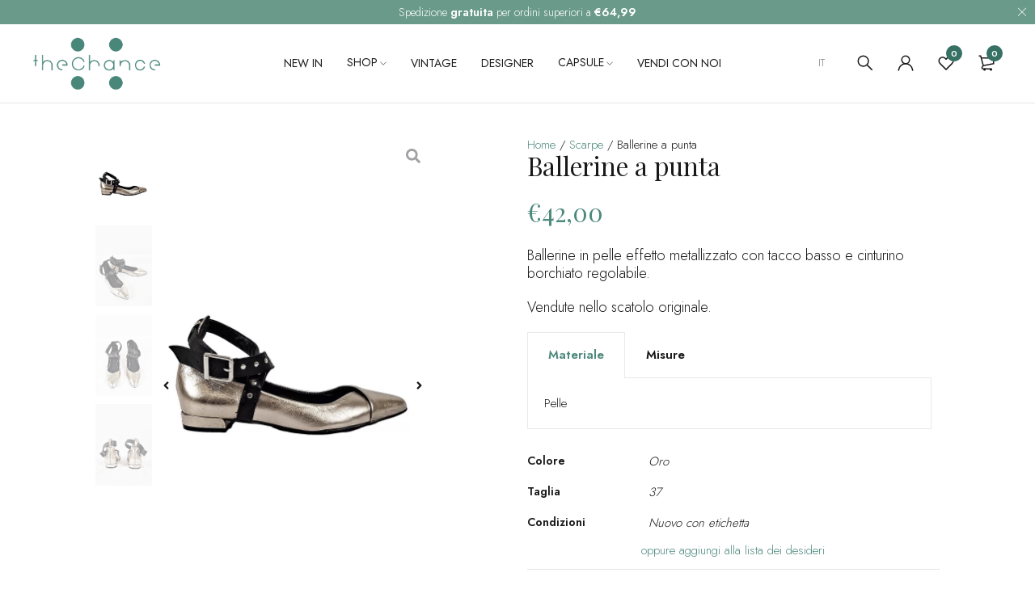

--- FILE ---
content_type: text/html; charset=UTF-8
request_url: https://www.thechanceclothing.com/prodotto/ballerine-a-punta/
body_size: 54039
content:
<!DOCTYPE html>
<html lang="it-IT">
<head>
		<meta charset="UTF-8" />

	<meta name="viewport" content="width=device-width, initial-scale=1.0, maximum-scale=1" />

	<link rel="profile" href="//gmpg.org/xfn/11" />
					<script>document.documentElement.className = document.documentElement.className + ' yes-js js_active js'</script>
			<meta name='robots' content='index, follow, max-image-preview:large, max-snippet:-1, max-video-preview:-1' />
<link rel="alternate" hreflang="it" href="https://www.thechanceclothing.com/prodotto/ballerine-a-punta/" />
<link rel="alternate" hreflang="x-default" href="https://www.thechanceclothing.com/prodotto/ballerine-a-punta/" />

	<!-- This site is optimized with the Yoast SEO plugin v20.0 - https://yoast.com/wordpress/plugins/seo/ -->
	<title>Ballerine a punta - The Chance Clothing</title><link rel="preload" as="style" href="https://fonts.googleapis.com/css?family=Jost%3A300%2C400%2C600%7CPlayfair%20Display%3A400%7CRoboto%3A100%2C100italic%2C200%2C200italic%2C300%2C300italic%2C400%2C400italic%2C500%2C500italic%2C600%2C600italic%2C700%2C700italic%2C800%2C800italic%2C900%2C900italic%7CRoboto%20Slab%3A100%2C100italic%2C200%2C200italic%2C300%2C300italic%2C400%2C400italic%2C500%2C500italic%2C600%2C600italic%2C700%2C700italic%2C800%2C800italic%2C900%2C900italic%7CPlayfair%20Display%3A100%2C100italic%2C200%2C200italic%2C300%2C300italic%2C400%2C400italic%2C500%2C500italic%2C600%2C600italic%2C700%2C700italic%2C800%2C800italic%2C900%2C900italic&#038;display=swap" /><link rel="stylesheet" href="https://fonts.googleapis.com/css?family=Jost%3A300%2C400%2C600%7CPlayfair%20Display%3A400%7CRoboto%3A100%2C100italic%2C200%2C200italic%2C300%2C300italic%2C400%2C400italic%2C500%2C500italic%2C600%2C600italic%2C700%2C700italic%2C800%2C800italic%2C900%2C900italic%7CRoboto%20Slab%3A100%2C100italic%2C200%2C200italic%2C300%2C300italic%2C400%2C400italic%2C500%2C500italic%2C600%2C600italic%2C700%2C700italic%2C800%2C800italic%2C900%2C900italic%7CPlayfair%20Display%3A100%2C100italic%2C200%2C200italic%2C300%2C300italic%2C400%2C400italic%2C500%2C500italic%2C600%2C600italic%2C700%2C700italic%2C800%2C800italic%2C900%2C900italic&#038;display=swap" media="print" onload="this.media='all'" /><noscript><link rel="stylesheet" href="https://fonts.googleapis.com/css?family=Jost%3A300%2C400%2C600%7CPlayfair%20Display%3A400%7CRoboto%3A100%2C100italic%2C200%2C200italic%2C300%2C300italic%2C400%2C400italic%2C500%2C500italic%2C600%2C600italic%2C700%2C700italic%2C800%2C800italic%2C900%2C900italic%7CRoboto%20Slab%3A100%2C100italic%2C200%2C200italic%2C300%2C300italic%2C400%2C400italic%2C500%2C500italic%2C600%2C600italic%2C700%2C700italic%2C800%2C800italic%2C900%2C900italic%7CPlayfair%20Display%3A100%2C100italic%2C200%2C200italic%2C300%2C300italic%2C400%2C400italic%2C500%2C500italic%2C600%2C600italic%2C700%2C700italic%2C800%2C800italic%2C900%2C900italic&#038;display=swap" /></noscript>
	<link rel="canonical" href="https://www.thechanceclothing.com/prodotto/ballerine-a-punta/" />
	<meta property="og:locale" content="it_IT" />
	<meta property="og:type" content="article" />
	<meta property="og:title" content="Ballerine a punta - The Chance Clothing" />
	<meta property="og:description" content="Ballerine in pelle effetto metallizzato con tacco basso e cinturino borchiato regolabile. Vendute nello scatolo originale." />
	<meta property="og:url" content="https://www.thechanceclothing.com/prodotto/ballerine-a-punta/" />
	<meta property="og:site_name" content="The Chance Clothing" />
	<meta property="article:publisher" content="https://www.facebook.com/Thechanceclothing" />
	<meta property="article:modified_time" content="2023-09-09T09:04:41+00:00" />
	<meta property="og:image" content="https://www.thechanceclothing.com/wp-content/uploads/ballerine-a-punta-jpg.webp" />
	<meta property="og:image:width" content="700" />
	<meta property="og:image:height" content="1244" />
	<meta property="og:image:type" content="image/jpeg" />
	<meta name="twitter:card" content="summary_large_image" />
	<script type="application/ld+json" class="yoast-schema-graph">{"@context":"https://schema.org","@graph":[{"@type":"WebPage","@id":"https://www.thechanceclothing.com/prodotto/ballerine-a-punta/","url":"https://www.thechanceclothing.com/prodotto/ballerine-a-punta/","name":"Ballerine a punta - The Chance Clothing","isPartOf":{"@id":"https://www.thechanceclothing.com/#website"},"primaryImageOfPage":{"@id":"https://www.thechanceclothing.com/prodotto/ballerine-a-punta/#primaryimage"},"image":{"@id":"https://www.thechanceclothing.com/prodotto/ballerine-a-punta/#primaryimage"},"thumbnailUrl":"https://www.thechanceclothing.com/wp-content/uploads/ballerine-a-punta-jpg.webp","datePublished":"2023-09-02T15:09:08+00:00","dateModified":"2023-09-09T09:04:41+00:00","breadcrumb":{"@id":"https://www.thechanceclothing.com/prodotto/ballerine-a-punta/#breadcrumb"},"inLanguage":"it-IT","potentialAction":[{"@type":"ReadAction","target":["https://www.thechanceclothing.com/prodotto/ballerine-a-punta/"]}]},{"@type":"ImageObject","inLanguage":"it-IT","@id":"https://www.thechanceclothing.com/prodotto/ballerine-a-punta/#primaryimage","url":"https://www.thechanceclothing.com/wp-content/uploads/ballerine-a-punta-jpg.webp","contentUrl":"https://www.thechanceclothing.com/wp-content/uploads/ballerine-a-punta-jpg.webp","width":700,"height":1244},{"@type":"BreadcrumbList","@id":"https://www.thechanceclothing.com/prodotto/ballerine-a-punta/#breadcrumb","itemListElement":[{"@type":"ListItem","position":1,"name":"Home","item":"https://www.thechanceclothing.com/"},{"@type":"ListItem","position":2,"name":"Shop","item":"https://www.thechanceclothing.com/negozio/"},{"@type":"ListItem","position":3,"name":"Ballerine a punta"}]},{"@type":"WebSite","@id":"https://www.thechanceclothing.com/#website","url":"https://www.thechanceclothing.com/","name":"The Chance Clothing","description":"Second-hand, reinvented.","publisher":{"@id":"https://www.thechanceclothing.com/#organization"},"potentialAction":[{"@type":"SearchAction","target":{"@type":"EntryPoint","urlTemplate":"https://www.thechanceclothing.com/?s={search_term_string}"},"query-input":"required name=search_term_string"}],"inLanguage":"it-IT"},{"@type":"Organization","@id":"https://www.thechanceclothing.com/#organization","name":"The Chance Clothing","url":"https://www.thechanceclothing.com/","logo":{"@type":"ImageObject","inLanguage":"it-IT","@id":"https://www.thechanceclothing.com/#/schema/logo/image/","url":"https://www.thechanceclothing.com/wp-content/uploads/mail.png","contentUrl":"https://www.thechanceclothing.com/wp-content/uploads/mail.png","width":500,"height":140,"caption":"The Chance Clothing"},"image":{"@id":"https://www.thechanceclothing.com/#/schema/logo/image/"},"sameAs":["https://www.instagram.com/thechanceclothing/","https://www.facebook.com/Thechanceclothing"]}]}</script>
	<!-- / Yoast SEO plugin. -->


<link rel='dns-prefetch' href='//fonts.googleapis.com' />
<link href='https://fonts.gstatic.com' crossorigin rel='preconnect' />
<link rel="alternate" type="application/rss+xml" title="The Chance Clothing &raquo; Feed" href="https://www.thechanceclothing.com/feed/" />
<link rel="alternate" type="application/rss+xml" title="The Chance Clothing &raquo; Feed dei commenti" href="https://www.thechanceclothing.com/comments/feed/" />
<link rel="alternate" title="oEmbed (JSON)" type="application/json+oembed" href="https://www.thechanceclothing.com/wp-json/oembed/1.0/embed?url=https%3A%2F%2Fwww.thechanceclothing.com%2Fprodotto%2Fballerine-a-punta%2F" />
<link rel="alternate" title="oEmbed (XML)" type="text/xml+oembed" href="https://www.thechanceclothing.com/wp-json/oembed/1.0/embed?url=https%3A%2F%2Fwww.thechanceclothing.com%2Fprodotto%2Fballerine-a-punta%2F&#038;format=xml" />
<style id='wp-img-auto-sizes-contain-inline-css' type='text/css'>
img:is([sizes=auto i],[sizes^="auto," i]){contain-intrinsic-size:3000px 1500px}
/*# sourceURL=wp-img-auto-sizes-contain-inline-css */
</style>
<style id='wp-emoji-styles-inline-css' type='text/css'>

	img.wp-smiley, img.emoji {
		display: inline !important;
		border: none !important;
		box-shadow: none !important;
		height: 1em !important;
		width: 1em !important;
		margin: 0 0.07em !important;
		vertical-align: -0.1em !important;
		background: none !important;
		padding: 0 !important;
	}
/*# sourceURL=wp-emoji-styles-inline-css */
</style>
<link rel='stylesheet' id='wp-block-library-css' href='https://www.thechanceclothing.com/wp-includes/css/dist/block-library/style.min.css?ver=6.9' type='text/css' media='all' />
<link data-minify="1" rel='stylesheet' id='wc-blocks-style-css' href='https://www.thechanceclothing.com/wp-content/cache/min/1/wp-content/plugins/woocommerce/assets/client/blocks/wc-blocks.css?ver=1748257689' type='text/css' media='all' />
<style id='global-styles-inline-css' type='text/css'>
:root{--wp--preset--aspect-ratio--square: 1;--wp--preset--aspect-ratio--4-3: 4/3;--wp--preset--aspect-ratio--3-4: 3/4;--wp--preset--aspect-ratio--3-2: 3/2;--wp--preset--aspect-ratio--2-3: 2/3;--wp--preset--aspect-ratio--16-9: 16/9;--wp--preset--aspect-ratio--9-16: 9/16;--wp--preset--color--black: #000000;--wp--preset--color--cyan-bluish-gray: #abb8c3;--wp--preset--color--white: #ffffff;--wp--preset--color--pale-pink: #f78da7;--wp--preset--color--vivid-red: #cf2e2e;--wp--preset--color--luminous-vivid-orange: #ff6900;--wp--preset--color--luminous-vivid-amber: #fcb900;--wp--preset--color--light-green-cyan: #7bdcb5;--wp--preset--color--vivid-green-cyan: #00d084;--wp--preset--color--pale-cyan-blue: #8ed1fc;--wp--preset--color--vivid-cyan-blue: #0693e3;--wp--preset--color--vivid-purple: #9b51e0;--wp--preset--gradient--vivid-cyan-blue-to-vivid-purple: linear-gradient(135deg,rgb(6,147,227) 0%,rgb(155,81,224) 100%);--wp--preset--gradient--light-green-cyan-to-vivid-green-cyan: linear-gradient(135deg,rgb(122,220,180) 0%,rgb(0,208,130) 100%);--wp--preset--gradient--luminous-vivid-amber-to-luminous-vivid-orange: linear-gradient(135deg,rgb(252,185,0) 0%,rgb(255,105,0) 100%);--wp--preset--gradient--luminous-vivid-orange-to-vivid-red: linear-gradient(135deg,rgb(255,105,0) 0%,rgb(207,46,46) 100%);--wp--preset--gradient--very-light-gray-to-cyan-bluish-gray: linear-gradient(135deg,rgb(238,238,238) 0%,rgb(169,184,195) 100%);--wp--preset--gradient--cool-to-warm-spectrum: linear-gradient(135deg,rgb(74,234,220) 0%,rgb(151,120,209) 20%,rgb(207,42,186) 40%,rgb(238,44,130) 60%,rgb(251,105,98) 80%,rgb(254,248,76) 100%);--wp--preset--gradient--blush-light-purple: linear-gradient(135deg,rgb(255,206,236) 0%,rgb(152,150,240) 100%);--wp--preset--gradient--blush-bordeaux: linear-gradient(135deg,rgb(254,205,165) 0%,rgb(254,45,45) 50%,rgb(107,0,62) 100%);--wp--preset--gradient--luminous-dusk: linear-gradient(135deg,rgb(255,203,112) 0%,rgb(199,81,192) 50%,rgb(65,88,208) 100%);--wp--preset--gradient--pale-ocean: linear-gradient(135deg,rgb(255,245,203) 0%,rgb(182,227,212) 50%,rgb(51,167,181) 100%);--wp--preset--gradient--electric-grass: linear-gradient(135deg,rgb(202,248,128) 0%,rgb(113,206,126) 100%);--wp--preset--gradient--midnight: linear-gradient(135deg,rgb(2,3,129) 0%,rgb(40,116,252) 100%);--wp--preset--font-size--small: 13px;--wp--preset--font-size--medium: 20px;--wp--preset--font-size--large: 36px;--wp--preset--font-size--x-large: 42px;--wp--preset--spacing--20: 0.44rem;--wp--preset--spacing--30: 0.67rem;--wp--preset--spacing--40: 1rem;--wp--preset--spacing--50: 1.5rem;--wp--preset--spacing--60: 2.25rem;--wp--preset--spacing--70: 3.38rem;--wp--preset--spacing--80: 5.06rem;--wp--preset--shadow--natural: 6px 6px 9px rgba(0, 0, 0, 0.2);--wp--preset--shadow--deep: 12px 12px 50px rgba(0, 0, 0, 0.4);--wp--preset--shadow--sharp: 6px 6px 0px rgba(0, 0, 0, 0.2);--wp--preset--shadow--outlined: 6px 6px 0px -3px rgb(255, 255, 255), 6px 6px rgb(0, 0, 0);--wp--preset--shadow--crisp: 6px 6px 0px rgb(0, 0, 0);}:where(.is-layout-flex){gap: 0.5em;}:where(.is-layout-grid){gap: 0.5em;}body .is-layout-flex{display: flex;}.is-layout-flex{flex-wrap: wrap;align-items: center;}.is-layout-flex > :is(*, div){margin: 0;}body .is-layout-grid{display: grid;}.is-layout-grid > :is(*, div){margin: 0;}:where(.wp-block-columns.is-layout-flex){gap: 2em;}:where(.wp-block-columns.is-layout-grid){gap: 2em;}:where(.wp-block-post-template.is-layout-flex){gap: 1.25em;}:where(.wp-block-post-template.is-layout-grid){gap: 1.25em;}.has-black-color{color: var(--wp--preset--color--black) !important;}.has-cyan-bluish-gray-color{color: var(--wp--preset--color--cyan-bluish-gray) !important;}.has-white-color{color: var(--wp--preset--color--white) !important;}.has-pale-pink-color{color: var(--wp--preset--color--pale-pink) !important;}.has-vivid-red-color{color: var(--wp--preset--color--vivid-red) !important;}.has-luminous-vivid-orange-color{color: var(--wp--preset--color--luminous-vivid-orange) !important;}.has-luminous-vivid-amber-color{color: var(--wp--preset--color--luminous-vivid-amber) !important;}.has-light-green-cyan-color{color: var(--wp--preset--color--light-green-cyan) !important;}.has-vivid-green-cyan-color{color: var(--wp--preset--color--vivid-green-cyan) !important;}.has-pale-cyan-blue-color{color: var(--wp--preset--color--pale-cyan-blue) !important;}.has-vivid-cyan-blue-color{color: var(--wp--preset--color--vivid-cyan-blue) !important;}.has-vivid-purple-color{color: var(--wp--preset--color--vivid-purple) !important;}.has-black-background-color{background-color: var(--wp--preset--color--black) !important;}.has-cyan-bluish-gray-background-color{background-color: var(--wp--preset--color--cyan-bluish-gray) !important;}.has-white-background-color{background-color: var(--wp--preset--color--white) !important;}.has-pale-pink-background-color{background-color: var(--wp--preset--color--pale-pink) !important;}.has-vivid-red-background-color{background-color: var(--wp--preset--color--vivid-red) !important;}.has-luminous-vivid-orange-background-color{background-color: var(--wp--preset--color--luminous-vivid-orange) !important;}.has-luminous-vivid-amber-background-color{background-color: var(--wp--preset--color--luminous-vivid-amber) !important;}.has-light-green-cyan-background-color{background-color: var(--wp--preset--color--light-green-cyan) !important;}.has-vivid-green-cyan-background-color{background-color: var(--wp--preset--color--vivid-green-cyan) !important;}.has-pale-cyan-blue-background-color{background-color: var(--wp--preset--color--pale-cyan-blue) !important;}.has-vivid-cyan-blue-background-color{background-color: var(--wp--preset--color--vivid-cyan-blue) !important;}.has-vivid-purple-background-color{background-color: var(--wp--preset--color--vivid-purple) !important;}.has-black-border-color{border-color: var(--wp--preset--color--black) !important;}.has-cyan-bluish-gray-border-color{border-color: var(--wp--preset--color--cyan-bluish-gray) !important;}.has-white-border-color{border-color: var(--wp--preset--color--white) !important;}.has-pale-pink-border-color{border-color: var(--wp--preset--color--pale-pink) !important;}.has-vivid-red-border-color{border-color: var(--wp--preset--color--vivid-red) !important;}.has-luminous-vivid-orange-border-color{border-color: var(--wp--preset--color--luminous-vivid-orange) !important;}.has-luminous-vivid-amber-border-color{border-color: var(--wp--preset--color--luminous-vivid-amber) !important;}.has-light-green-cyan-border-color{border-color: var(--wp--preset--color--light-green-cyan) !important;}.has-vivid-green-cyan-border-color{border-color: var(--wp--preset--color--vivid-green-cyan) !important;}.has-pale-cyan-blue-border-color{border-color: var(--wp--preset--color--pale-cyan-blue) !important;}.has-vivid-cyan-blue-border-color{border-color: var(--wp--preset--color--vivid-cyan-blue) !important;}.has-vivid-purple-border-color{border-color: var(--wp--preset--color--vivid-purple) !important;}.has-vivid-cyan-blue-to-vivid-purple-gradient-background{background: var(--wp--preset--gradient--vivid-cyan-blue-to-vivid-purple) !important;}.has-light-green-cyan-to-vivid-green-cyan-gradient-background{background: var(--wp--preset--gradient--light-green-cyan-to-vivid-green-cyan) !important;}.has-luminous-vivid-amber-to-luminous-vivid-orange-gradient-background{background: var(--wp--preset--gradient--luminous-vivid-amber-to-luminous-vivid-orange) !important;}.has-luminous-vivid-orange-to-vivid-red-gradient-background{background: var(--wp--preset--gradient--luminous-vivid-orange-to-vivid-red) !important;}.has-very-light-gray-to-cyan-bluish-gray-gradient-background{background: var(--wp--preset--gradient--very-light-gray-to-cyan-bluish-gray) !important;}.has-cool-to-warm-spectrum-gradient-background{background: var(--wp--preset--gradient--cool-to-warm-spectrum) !important;}.has-blush-light-purple-gradient-background{background: var(--wp--preset--gradient--blush-light-purple) !important;}.has-blush-bordeaux-gradient-background{background: var(--wp--preset--gradient--blush-bordeaux) !important;}.has-luminous-dusk-gradient-background{background: var(--wp--preset--gradient--luminous-dusk) !important;}.has-pale-ocean-gradient-background{background: var(--wp--preset--gradient--pale-ocean) !important;}.has-electric-grass-gradient-background{background: var(--wp--preset--gradient--electric-grass) !important;}.has-midnight-gradient-background{background: var(--wp--preset--gradient--midnight) !important;}.has-small-font-size{font-size: var(--wp--preset--font-size--small) !important;}.has-medium-font-size{font-size: var(--wp--preset--font-size--medium) !important;}.has-large-font-size{font-size: var(--wp--preset--font-size--large) !important;}.has-x-large-font-size{font-size: var(--wp--preset--font-size--x-large) !important;}
/*# sourceURL=global-styles-inline-css */
</style>

<style id='classic-theme-styles-inline-css' type='text/css'>
/*! This file is auto-generated */
.wp-block-button__link{color:#fff;background-color:#32373c;border-radius:9999px;box-shadow:none;text-decoration:none;padding:calc(.667em + 2px) calc(1.333em + 2px);font-size:1.125em}.wp-block-file__button{background:#32373c;color:#fff;text-decoration:none}
/*# sourceURL=/wp-includes/css/classic-themes.min.css */
</style>
<style id='extendify-gutenberg-patterns-and-templates-utilities-inline-css' type='text/css'>
.ext-absolute {
  position: absolute !important;
}

.ext-relative {
  position: relative !important;
}

.ext-top-base {
  top: var(--wp--style--block-gap, 1.75rem) !important;
}

.ext-top-lg {
  top: var(--extendify--spacing--large, 3rem) !important;
}

.ext--top-base {
  top: calc(var(--wp--style--block-gap, 1.75rem) * -1) !important;
}

.ext--top-lg {
  top: calc(var(--extendify--spacing--large, 3rem) * -1) !important;
}

.ext-right-base {
  right: var(--wp--style--block-gap, 1.75rem) !important;
}

.ext-right-lg {
  right: var(--extendify--spacing--large, 3rem) !important;
}

.ext--right-base {
  right: calc(var(--wp--style--block-gap, 1.75rem) * -1) !important;
}

.ext--right-lg {
  right: calc(var(--extendify--spacing--large, 3rem) * -1) !important;
}

.ext-bottom-base {
  bottom: var(--wp--style--block-gap, 1.75rem) !important;
}

.ext-bottom-lg {
  bottom: var(--extendify--spacing--large, 3rem) !important;
}

.ext--bottom-base {
  bottom: calc(var(--wp--style--block-gap, 1.75rem) * -1) !important;
}

.ext--bottom-lg {
  bottom: calc(var(--extendify--spacing--large, 3rem) * -1) !important;
}

.ext-left-base {
  left: var(--wp--style--block-gap, 1.75rem) !important;
}

.ext-left-lg {
  left: var(--extendify--spacing--large, 3rem) !important;
}

.ext--left-base {
  left: calc(var(--wp--style--block-gap, 1.75rem) * -1) !important;
}

.ext--left-lg {
  left: calc(var(--extendify--spacing--large, 3rem) * -1) !important;
}

.ext-order-1 {
  order: 1 !important;
}

.ext-order-2 {
  order: 2 !important;
}

.ext-col-auto {
  grid-column: auto !important;
}

.ext-col-span-1 {
  grid-column: span 1 / span 1 !important;
}

.ext-col-span-2 {
  grid-column: span 2 / span 2 !important;
}

.ext-col-span-3 {
  grid-column: span 3 / span 3 !important;
}

.ext-col-span-4 {
  grid-column: span 4 / span 4 !important;
}

.ext-col-span-5 {
  grid-column: span 5 / span 5 !important;
}

.ext-col-span-6 {
  grid-column: span 6 / span 6 !important;
}

.ext-col-span-7 {
  grid-column: span 7 / span 7 !important;
}

.ext-col-span-8 {
  grid-column: span 8 / span 8 !important;
}

.ext-col-span-9 {
  grid-column: span 9 / span 9 !important;
}

.ext-col-span-10 {
  grid-column: span 10 / span 10 !important;
}

.ext-col-span-11 {
  grid-column: span 11 / span 11 !important;
}

.ext-col-span-12 {
  grid-column: span 12 / span 12 !important;
}

.ext-col-span-full {
  grid-column: 1 / -1 !important;
}

.ext-col-start-1 {
  grid-column-start: 1 !important;
}

.ext-col-start-2 {
  grid-column-start: 2 !important;
}

.ext-col-start-3 {
  grid-column-start: 3 !important;
}

.ext-col-start-4 {
  grid-column-start: 4 !important;
}

.ext-col-start-5 {
  grid-column-start: 5 !important;
}

.ext-col-start-6 {
  grid-column-start: 6 !important;
}

.ext-col-start-7 {
  grid-column-start: 7 !important;
}

.ext-col-start-8 {
  grid-column-start: 8 !important;
}

.ext-col-start-9 {
  grid-column-start: 9 !important;
}

.ext-col-start-10 {
  grid-column-start: 10 !important;
}

.ext-col-start-11 {
  grid-column-start: 11 !important;
}

.ext-col-start-12 {
  grid-column-start: 12 !important;
}

.ext-col-start-13 {
  grid-column-start: 13 !important;
}

.ext-col-start-auto {
  grid-column-start: auto !important;
}

.ext-col-end-1 {
  grid-column-end: 1 !important;
}

.ext-col-end-2 {
  grid-column-end: 2 !important;
}

.ext-col-end-3 {
  grid-column-end: 3 !important;
}

.ext-col-end-4 {
  grid-column-end: 4 !important;
}

.ext-col-end-5 {
  grid-column-end: 5 !important;
}

.ext-col-end-6 {
  grid-column-end: 6 !important;
}

.ext-col-end-7 {
  grid-column-end: 7 !important;
}

.ext-col-end-8 {
  grid-column-end: 8 !important;
}

.ext-col-end-9 {
  grid-column-end: 9 !important;
}

.ext-col-end-10 {
  grid-column-end: 10 !important;
}

.ext-col-end-11 {
  grid-column-end: 11 !important;
}

.ext-col-end-12 {
  grid-column-end: 12 !important;
}

.ext-col-end-13 {
  grid-column-end: 13 !important;
}

.ext-col-end-auto {
  grid-column-end: auto !important;
}

.ext-row-auto {
  grid-row: auto !important;
}

.ext-row-span-1 {
  grid-row: span 1 / span 1 !important;
}

.ext-row-span-2 {
  grid-row: span 2 / span 2 !important;
}

.ext-row-span-3 {
  grid-row: span 3 / span 3 !important;
}

.ext-row-span-4 {
  grid-row: span 4 / span 4 !important;
}

.ext-row-span-5 {
  grid-row: span 5 / span 5 !important;
}

.ext-row-span-6 {
  grid-row: span 6 / span 6 !important;
}

.ext-row-span-full {
  grid-row: 1 / -1 !important;
}

.ext-row-start-1 {
  grid-row-start: 1 !important;
}

.ext-row-start-2 {
  grid-row-start: 2 !important;
}

.ext-row-start-3 {
  grid-row-start: 3 !important;
}

.ext-row-start-4 {
  grid-row-start: 4 !important;
}

.ext-row-start-5 {
  grid-row-start: 5 !important;
}

.ext-row-start-6 {
  grid-row-start: 6 !important;
}

.ext-row-start-7 {
  grid-row-start: 7 !important;
}

.ext-row-start-auto {
  grid-row-start: auto !important;
}

.ext-row-end-1 {
  grid-row-end: 1 !important;
}

.ext-row-end-2 {
  grid-row-end: 2 !important;
}

.ext-row-end-3 {
  grid-row-end: 3 !important;
}

.ext-row-end-4 {
  grid-row-end: 4 !important;
}

.ext-row-end-5 {
  grid-row-end: 5 !important;
}

.ext-row-end-6 {
  grid-row-end: 6 !important;
}

.ext-row-end-7 {
  grid-row-end: 7 !important;
}

.ext-row-end-auto {
  grid-row-end: auto !important;
}

.ext-m-0:not([style*="margin"]) {
  margin: 0 !important;
}

.ext-m-auto:not([style*="margin"]) {
  margin: auto !important;
}

.ext-m-base:not([style*="margin"]) {
  margin: var(--wp--style--block-gap, 1.75rem) !important;
}

.ext-m-lg:not([style*="margin"]) {
  margin: var(--extendify--spacing--large, 3rem) !important;
}

.ext--m-base:not([style*="margin"]) {
  margin: calc(var(--wp--style--block-gap, 1.75rem) * -1) !important;
}

.ext--m-lg:not([style*="margin"]) {
  margin: calc(var(--extendify--spacing--large, 3rem) * -1) !important;
}

.ext-mx-0:not([style*="margin"]) {
  margin-left: 0 !important;
  margin-right: 0 !important;
}

.ext-mx-auto:not([style*="margin"]) {
  margin-left: auto !important;
  margin-right: auto !important;
}

.ext-mx-base:not([style*="margin"]) {
  margin-left: var(--wp--style--block-gap, 1.75rem) !important;
  margin-right: var(--wp--style--block-gap, 1.75rem) !important;
}

.ext-mx-lg:not([style*="margin"]) {
  margin-left: var(--extendify--spacing--large, 3rem) !important;
  margin-right: var(--extendify--spacing--large, 3rem) !important;
}

.ext--mx-base:not([style*="margin"]) {
  margin-left: calc(var(--wp--style--block-gap, 1.75rem) * -1) !important;
  margin-right: calc(var(--wp--style--block-gap, 1.75rem) * -1) !important;
}

.ext--mx-lg:not([style*="margin"]) {
  margin-left: calc(var(--extendify--spacing--large, 3rem) * -1) !important;
  margin-right: calc(var(--extendify--spacing--large, 3rem) * -1) !important;
}

.ext-my-0:not([style*="margin"]) {
  margin-top: 0 !important;
  margin-bottom: 0 !important;
}

.ext-my-auto:not([style*="margin"]) {
  margin-top: auto !important;
  margin-bottom: auto !important;
}

.ext-my-base:not([style*="margin"]) {
  margin-top: var(--wp--style--block-gap, 1.75rem) !important;
  margin-bottom: var(--wp--style--block-gap, 1.75rem) !important;
}

.ext-my-lg:not([style*="margin"]) {
  margin-top: var(--extendify--spacing--large, 3rem) !important;
  margin-bottom: var(--extendify--spacing--large, 3rem) !important;
}

.ext--my-base:not([style*="margin"]) {
  margin-top: calc(var(--wp--style--block-gap, 1.75rem) * -1) !important;
  margin-bottom: calc(var(--wp--style--block-gap, 1.75rem) * -1) !important;
}

.ext--my-lg:not([style*="margin"]) {
  margin-top: calc(var(--extendify--spacing--large, 3rem) * -1) !important;
  margin-bottom: calc(var(--extendify--spacing--large, 3rem) * -1) !important;
}

.ext-mt-0:not([style*="margin"]) {
  margin-top: 0 !important;
}

.ext-mt-auto:not([style*="margin"]) {
  margin-top: auto !important;
}

.ext-mt-base:not([style*="margin"]) {
  margin-top: var(--wp--style--block-gap, 1.75rem) !important;
}

.ext-mt-lg:not([style*="margin"]) {
  margin-top: var(--extendify--spacing--large, 3rem) !important;
}

.ext--mt-base:not([style*="margin"]) {
  margin-top: calc(var(--wp--style--block-gap, 1.75rem) * -1) !important;
}

.ext--mt-lg:not([style*="margin"]) {
  margin-top: calc(var(--extendify--spacing--large, 3rem) * -1) !important;
}

.ext-mr-0:not([style*="margin"]) {
  margin-right: 0 !important;
}

.ext-mr-auto:not([style*="margin"]) {
  margin-right: auto !important;
}

.ext-mr-base:not([style*="margin"]) {
  margin-right: var(--wp--style--block-gap, 1.75rem) !important;
}

.ext-mr-lg:not([style*="margin"]) {
  margin-right: var(--extendify--spacing--large, 3rem) !important;
}

.ext--mr-base:not([style*="margin"]) {
  margin-right: calc(var(--wp--style--block-gap, 1.75rem) * -1) !important;
}

.ext--mr-lg:not([style*="margin"]) {
  margin-right: calc(var(--extendify--spacing--large, 3rem) * -1) !important;
}

.ext-mb-0:not([style*="margin"]) {
  margin-bottom: 0 !important;
}

.ext-mb-auto:not([style*="margin"]) {
  margin-bottom: auto !important;
}

.ext-mb-base:not([style*="margin"]) {
  margin-bottom: var(--wp--style--block-gap, 1.75rem) !important;
}

.ext-mb-lg:not([style*="margin"]) {
  margin-bottom: var(--extendify--spacing--large, 3rem) !important;
}

.ext--mb-base:not([style*="margin"]) {
  margin-bottom: calc(var(--wp--style--block-gap, 1.75rem) * -1) !important;
}

.ext--mb-lg:not([style*="margin"]) {
  margin-bottom: calc(var(--extendify--spacing--large, 3rem) * -1) !important;
}

.ext-ml-0:not([style*="margin"]) {
  margin-left: 0 !important;
}

.ext-ml-auto:not([style*="margin"]) {
  margin-left: auto !important;
}

.ext-ml-base:not([style*="margin"]) {
  margin-left: var(--wp--style--block-gap, 1.75rem) !important;
}

.ext-ml-lg:not([style*="margin"]) {
  margin-left: var(--extendify--spacing--large, 3rem) !important;
}

.ext--ml-base:not([style*="margin"]) {
  margin-left: calc(var(--wp--style--block-gap, 1.75rem) * -1) !important;
}

.ext--ml-lg:not([style*="margin"]) {
  margin-left: calc(var(--extendify--spacing--large, 3rem) * -1) !important;
}

.ext-block {
  display: block !important;
}

.ext-inline-block {
  display: inline-block !important;
}

.ext-inline {
  display: inline !important;
}

.ext-flex {
  display: flex !important;
}

.ext-inline-flex {
  display: inline-flex !important;
}

.ext-grid {
  display: grid !important;
}

.ext-inline-grid {
  display: inline-grid !important;
}

.ext-hidden {
  display: none !important;
}

.ext-w-auto {
  width: auto !important;
}

.ext-w-full {
  width: 100% !important;
}

.ext-max-w-full {
  max-width: 100% !important;
}

.ext-flex-1 {
  flex: 1 1 0% !important;
}

.ext-flex-auto {
  flex: 1 1 auto !important;
}

.ext-flex-initial {
  flex: 0 1 auto !important;
}

.ext-flex-none {
  flex: none !important;
}

.ext-flex-shrink-0 {
  flex-shrink: 0 !important;
}

.ext-flex-shrink {
  flex-shrink: 1 !important;
}

.ext-flex-grow-0 {
  flex-grow: 0 !important;
}

.ext-flex-grow {
  flex-grow: 1 !important;
}

.ext-list-none {
  list-style-type: none !important;
}

.ext-grid-cols-1 {
  grid-template-columns: repeat(1, minmax(0, 1fr)) !important;
}

.ext-grid-cols-2 {
  grid-template-columns: repeat(2, minmax(0, 1fr)) !important;
}

.ext-grid-cols-3 {
  grid-template-columns: repeat(3, minmax(0, 1fr)) !important;
}

.ext-grid-cols-4 {
  grid-template-columns: repeat(4, minmax(0, 1fr)) !important;
}

.ext-grid-cols-5 {
  grid-template-columns: repeat(5, minmax(0, 1fr)) !important;
}

.ext-grid-cols-6 {
  grid-template-columns: repeat(6, minmax(0, 1fr)) !important;
}

.ext-grid-cols-7 {
  grid-template-columns: repeat(7, minmax(0, 1fr)) !important;
}

.ext-grid-cols-8 {
  grid-template-columns: repeat(8, minmax(0, 1fr)) !important;
}

.ext-grid-cols-9 {
  grid-template-columns: repeat(9, minmax(0, 1fr)) !important;
}

.ext-grid-cols-10 {
  grid-template-columns: repeat(10, minmax(0, 1fr)) !important;
}

.ext-grid-cols-11 {
  grid-template-columns: repeat(11, minmax(0, 1fr)) !important;
}

.ext-grid-cols-12 {
  grid-template-columns: repeat(12, minmax(0, 1fr)) !important;
}

.ext-grid-cols-none {
  grid-template-columns: none !important;
}

.ext-grid-rows-1 {
  grid-template-rows: repeat(1, minmax(0, 1fr)) !important;
}

.ext-grid-rows-2 {
  grid-template-rows: repeat(2, minmax(0, 1fr)) !important;
}

.ext-grid-rows-3 {
  grid-template-rows: repeat(3, minmax(0, 1fr)) !important;
}

.ext-grid-rows-4 {
  grid-template-rows: repeat(4, minmax(0, 1fr)) !important;
}

.ext-grid-rows-5 {
  grid-template-rows: repeat(5, minmax(0, 1fr)) !important;
}

.ext-grid-rows-6 {
  grid-template-rows: repeat(6, minmax(0, 1fr)) !important;
}

.ext-grid-rows-none {
  grid-template-rows: none !important;
}

.ext-flex-row {
  flex-direction: row !important;
}

.ext-flex-row-reverse {
  flex-direction: row-reverse !important;
}

.ext-flex-col {
  flex-direction: column !important;
}

.ext-flex-col-reverse {
  flex-direction: column-reverse !important;
}

.ext-flex-wrap {
  flex-wrap: wrap !important;
}

.ext-flex-wrap-reverse {
  flex-wrap: wrap-reverse !important;
}

.ext-flex-nowrap {
  flex-wrap: nowrap !important;
}

.ext-items-start {
  align-items: flex-start !important;
}

.ext-items-end {
  align-items: flex-end !important;
}

.ext-items-center {
  align-items: center !important;
}

.ext-items-baseline {
  align-items: baseline !important;
}

.ext-items-stretch {
  align-items: stretch !important;
}

.ext-justify-start {
  justify-content: flex-start !important;
}

.ext-justify-end {
  justify-content: flex-end !important;
}

.ext-justify-center {
  justify-content: center !important;
}

.ext-justify-between {
  justify-content: space-between !important;
}

.ext-justify-around {
  justify-content: space-around !important;
}

.ext-justify-evenly {
  justify-content: space-evenly !important;
}

.ext-justify-items-start {
  justify-items: start !important;
}

.ext-justify-items-end {
  justify-items: end !important;
}

.ext-justify-items-center {
  justify-items: center !important;
}

.ext-justify-items-stretch {
  justify-items: stretch !important;
}

.ext-gap-0 {
  gap: 0 !important;
}

.ext-gap-base {
  gap: var(--wp--style--block-gap, 1.75rem) !important;
}

.ext-gap-lg {
  gap: var(--extendify--spacing--large, 3rem) !important;
}

.ext-gap-x-0 {
  -moz-column-gap: 0 !important;
       column-gap: 0 !important;
}

.ext-gap-x-base {
  -moz-column-gap: var(--wp--style--block-gap, 1.75rem) !important;
       column-gap: var(--wp--style--block-gap, 1.75rem) !important;
}

.ext-gap-x-lg {
  -moz-column-gap: var(--extendify--spacing--large, 3rem) !important;
       column-gap: var(--extendify--spacing--large, 3rem) !important;
}

.ext-gap-y-0 {
  row-gap: 0 !important;
}

.ext-gap-y-base {
  row-gap: var(--wp--style--block-gap, 1.75rem) !important;
}

.ext-gap-y-lg {
  row-gap: var(--extendify--spacing--large, 3rem) !important;
}

.ext-justify-self-auto {
  justify-self: auto !important;
}

.ext-justify-self-start {
  justify-self: start !important;
}

.ext-justify-self-end {
  justify-self: end !important;
}

.ext-justify-self-center {
  justify-self: center !important;
}

.ext-justify-self-stretch {
  justify-self: stretch !important;
}

.ext-rounded-none {
  border-radius: 0px !important;
}

.ext-rounded-full {
  border-radius: 9999px !important;
}

.ext-rounded-t-none {
  border-top-left-radius: 0px !important;
  border-top-right-radius: 0px !important;
}

.ext-rounded-t-full {
  border-top-left-radius: 9999px !important;
  border-top-right-radius: 9999px !important;
}

.ext-rounded-r-none {
  border-top-right-radius: 0px !important;
  border-bottom-right-radius: 0px !important;
}

.ext-rounded-r-full {
  border-top-right-radius: 9999px !important;
  border-bottom-right-radius: 9999px !important;
}

.ext-rounded-b-none {
  border-bottom-right-radius: 0px !important;
  border-bottom-left-radius: 0px !important;
}

.ext-rounded-b-full {
  border-bottom-right-radius: 9999px !important;
  border-bottom-left-radius: 9999px !important;
}

.ext-rounded-l-none {
  border-top-left-radius: 0px !important;
  border-bottom-left-radius: 0px !important;
}

.ext-rounded-l-full {
  border-top-left-radius: 9999px !important;
  border-bottom-left-radius: 9999px !important;
}

.ext-rounded-tl-none {
  border-top-left-radius: 0px !important;
}

.ext-rounded-tl-full {
  border-top-left-radius: 9999px !important;
}

.ext-rounded-tr-none {
  border-top-right-radius: 0px !important;
}

.ext-rounded-tr-full {
  border-top-right-radius: 9999px !important;
}

.ext-rounded-br-none {
  border-bottom-right-radius: 0px !important;
}

.ext-rounded-br-full {
  border-bottom-right-radius: 9999px !important;
}

.ext-rounded-bl-none {
  border-bottom-left-radius: 0px !important;
}

.ext-rounded-bl-full {
  border-bottom-left-radius: 9999px !important;
}

.ext-border-0 {
  border-width: 0px !important;
}

.ext-border-t-0 {
  border-top-width: 0px !important;
}

.ext-border-r-0 {
  border-right-width: 0px !important;
}

.ext-border-b-0 {
  border-bottom-width: 0px !important;
}

.ext-border-l-0 {
  border-left-width: 0px !important;
}

.ext-p-0:not([style*="padding"]) {
  padding: 0 !important;
}

.ext-p-base:not([style*="padding"]) {
  padding: var(--wp--style--block-gap, 1.75rem) !important;
}

.ext-p-lg:not([style*="padding"]) {
  padding: var(--extendify--spacing--large, 3rem) !important;
}

.ext-px-0:not([style*="padding"]) {
  padding-left: 0 !important;
  padding-right: 0 !important;
}

.ext-px-base:not([style*="padding"]) {
  padding-left: var(--wp--style--block-gap, 1.75rem) !important;
  padding-right: var(--wp--style--block-gap, 1.75rem) !important;
}

.ext-px-lg:not([style*="padding"]) {
  padding-left: var(--extendify--spacing--large, 3rem) !important;
  padding-right: var(--extendify--spacing--large, 3rem) !important;
}

.ext-py-0:not([style*="padding"]) {
  padding-top: 0 !important;
  padding-bottom: 0 !important;
}

.ext-py-base:not([style*="padding"]) {
  padding-top: var(--wp--style--block-gap, 1.75rem) !important;
  padding-bottom: var(--wp--style--block-gap, 1.75rem) !important;
}

.ext-py-lg:not([style*="padding"]) {
  padding-top: var(--extendify--spacing--large, 3rem) !important;
  padding-bottom: var(--extendify--spacing--large, 3rem) !important;
}

.ext-pt-0:not([style*="padding"]) {
  padding-top: 0 !important;
}

.ext-pt-base:not([style*="padding"]) {
  padding-top: var(--wp--style--block-gap, 1.75rem) !important;
}

.ext-pt-lg:not([style*="padding"]) {
  padding-top: var(--extendify--spacing--large, 3rem) !important;
}

.ext-pr-0:not([style*="padding"]) {
  padding-right: 0 !important;
}

.ext-pr-base:not([style*="padding"]) {
  padding-right: var(--wp--style--block-gap, 1.75rem) !important;
}

.ext-pr-lg:not([style*="padding"]) {
  padding-right: var(--extendify--spacing--large, 3rem) !important;
}

.ext-pb-0:not([style*="padding"]) {
  padding-bottom: 0 !important;
}

.ext-pb-base:not([style*="padding"]) {
  padding-bottom: var(--wp--style--block-gap, 1.75rem) !important;
}

.ext-pb-lg:not([style*="padding"]) {
  padding-bottom: var(--extendify--spacing--large, 3rem) !important;
}

.ext-pl-0:not([style*="padding"]) {
  padding-left: 0 !important;
}

.ext-pl-base:not([style*="padding"]) {
  padding-left: var(--wp--style--block-gap, 1.75rem) !important;
}

.ext-pl-lg:not([style*="padding"]) {
  padding-left: var(--extendify--spacing--large, 3rem) !important;
}

.ext-text-left {
  text-align: left !important;
}

.ext-text-center {
  text-align: center !important;
}

.ext-text-right {
  text-align: right !important;
}

.ext-leading-none {
  line-height: 1 !important;
}

.ext-leading-tight {
  line-height: 1.25 !important;
}

.ext-leading-snug {
  line-height: 1.375 !important;
}

.ext-leading-normal {
  line-height: 1.5 !important;
}

.ext-leading-relaxed {
  line-height: 1.625 !important;
}

.ext-leading-loose {
  line-height: 2 !important;
}

.ext-aspect-square img {
  aspect-ratio: 1 / 1 !important;
  -o-object-fit: cover !important;
     object-fit: cover !important;
}

.ext-aspect-landscape img {
  aspect-ratio: 4 / 3 !important;
  -o-object-fit: cover !important;
     object-fit: cover !important;
}

.ext-aspect-landscape-wide img {
  aspect-ratio: 16 / 9 !important;
  -o-object-fit: cover !important;
     object-fit: cover !important;
}

.ext-aspect-portrait img {
  aspect-ratio: 3 / 4 !important;
  -o-object-fit: cover !important;
     object-fit: cover !important;
}

.ext-aspect-square .components-resizable-box__container,
.ext-aspect-landscape .components-resizable-box__container,
.ext-aspect-landscape-wide .components-resizable-box__container,
.ext-aspect-portrait .components-resizable-box__container {
  height: auto !important;
}

.clip-path--rhombus img {
  -webkit-clip-path: polygon(15% 6%, 80% 29%, 84% 93%, 23% 69%) !important;
          clip-path: polygon(15% 6%, 80% 29%, 84% 93%, 23% 69%) !important;
}

.clip-path--diamond img {
  -webkit-clip-path: polygon(5% 29%, 60% 2%, 91% 64%, 36% 89%) !important;
          clip-path: polygon(5% 29%, 60% 2%, 91% 64%, 36% 89%) !important;
}

.clip-path--rhombus-alt img {
  -webkit-clip-path: polygon(14% 9%, 85% 24%, 91% 89%, 19% 76%) !important;
          clip-path: polygon(14% 9%, 85% 24%, 91% 89%, 19% 76%) !important;
}

/*
The .ext utility is a top-level class that we use to target contents within our patterns.
We use it here to ensure columns blocks display well across themes.
*/

.wp-block-columns[class*="fullwidth-cols"] {
  /* no suggestion */
  margin-bottom: unset !important;
}

.wp-block-column.editor\:pointer-events-none {
  /* no suggestion */
  margin-top: 0 !important;
  margin-bottom: 0 !important;
}

.is-root-container.block-editor-block-list__layout
    > [data-align="full"]:not(:first-of-type)
    > .wp-block-column.editor\:pointer-events-none,
.is-root-container.block-editor-block-list__layout
    > [data-align="wide"]
    > .wp-block-column.editor\:pointer-events-none {
  /* no suggestion */
  margin-top: calc(-1 * var(--wp--style--block-gap, 28px)) !important;
}

.is-root-container.block-editor-block-list__layout
    > [data-align="full"]:not(:first-of-type)
    > .ext-my-0,
.is-root-container.block-editor-block-list__layout
    > [data-align="wide"]
    > .ext-my-0:not([style*="margin"]) {
  /* no suggestion */
  margin-top: calc(-1 * var(--wp--style--block-gap, 28px)) !important;
}

/* Some popular themes use padding instead of core margin for columns; remove it */

.ext .wp-block-columns .wp-block-column[style*="padding"] {
  /* no suggestion */
  padding-left: 0 !important;
  padding-right: 0 !important;
}

/* Some popular themes add double spacing between columns; remove it */

.ext
    .wp-block-columns
    + .wp-block-columns:not([class*="mt-"]):not([class*="my-"]):not([style*="margin"]) {
  /* no suggestion */
  margin-top: 0 !important;
}

[class*="fullwidth-cols"] .wp-block-column:first-child,
[class*="fullwidth-cols"] .wp-block-group:first-child {
  /* no suggestion */
}

[class*="fullwidth-cols"] .wp-block-column:first-child, [class*="fullwidth-cols"] .wp-block-group:first-child {
  margin-top: 0 !important;
}

[class*="fullwidth-cols"] .wp-block-column:last-child,
[class*="fullwidth-cols"] .wp-block-group:last-child {
  /* no suggestion */
}

[class*="fullwidth-cols"] .wp-block-column:last-child, [class*="fullwidth-cols"] .wp-block-group:last-child {
  margin-bottom: 0 !important;
}

[class*="fullwidth-cols"] .wp-block-column:first-child > * {
  /* no suggestion */
  margin-top: 0 !important;
}

[class*="fullwidth-cols"] .wp-block-column > *:first-child {
  /* no suggestion */
  margin-top: 0 !important;
}

[class*="fullwidth-cols"] .wp-block-column > *:last-child {
  /* no suggestion */
  margin-bottom: 0 !important;
}

.ext .is-not-stacked-on-mobile .wp-block-column {
  /* no suggestion */
  margin-bottom: 0 !important;
}

/* Add base margin bottom to all columns */

.wp-block-columns[class*="fullwidth-cols"]:not(.is-not-stacked-on-mobile)
    > .wp-block-column:not(:last-child) {
  /* no suggestion */
  margin-bottom: var(--wp--style--block-gap, 1.75rem) !important;
}

@media (min-width: 782px) {
  .wp-block-columns[class*="fullwidth-cols"]:not(.is-not-stacked-on-mobile)
        > .wp-block-column:not(:last-child) {
    /* no suggestion */
    margin-bottom: 0 !important;
  }
}

/* Remove margin bottom from "not-stacked" columns */

.wp-block-columns[class*="fullwidth-cols"].is-not-stacked-on-mobile
    > .wp-block-column {
  /* no suggestion */
  margin-bottom: 0 !important;
}

@media (min-width: 600px) and (max-width: 781px) {
  .wp-block-columns[class*="fullwidth-cols"]:not(.is-not-stacked-on-mobile)
        > .wp-block-column:nth-child(even) {
    /* no suggestion */
    margin-left: var(--wp--style--block-gap, 2em) !important;
  }
}

/*
    The `tablet:fullwidth-cols` and `desktop:fullwidth-cols` utilities are used
    to counter the core/columns responsive for at our breakpoints.
*/

@media (max-width: 781px) {
  .tablet\:fullwidth-cols.wp-block-columns:not(.is-not-stacked-on-mobile) {
    flex-wrap: wrap !important;
  }

  .tablet\:fullwidth-cols.wp-block-columns:not(.is-not-stacked-on-mobile)
        > .wp-block-column {
    margin-left: 0 !important;
  }

  .tablet\:fullwidth-cols.wp-block-columns:not(.is-not-stacked-on-mobile)
        > .wp-block-column:not([style*="margin"]) {
    /* no suggestion */
    margin-left: 0 !important;
  }

  .tablet\:fullwidth-cols.wp-block-columns:not(.is-not-stacked-on-mobile)
        > .wp-block-column {
    flex-basis: 100% !important; /* Required to negate core/columns flex-basis */
  }
}

@media (max-width: 1079px) {
  .desktop\:fullwidth-cols.wp-block-columns:not(.is-not-stacked-on-mobile) {
    flex-wrap: wrap !important;
  }

  .desktop\:fullwidth-cols.wp-block-columns:not(.is-not-stacked-on-mobile)
        > .wp-block-column {
    margin-left: 0 !important;
  }

  .desktop\:fullwidth-cols.wp-block-columns:not(.is-not-stacked-on-mobile)
        > .wp-block-column:not([style*="margin"]) {
    /* no suggestion */
    margin-left: 0 !important;
  }

  .desktop\:fullwidth-cols.wp-block-columns:not(.is-not-stacked-on-mobile)
        > .wp-block-column {
    flex-basis: 100% !important; /* Required to negate core/columns flex-basis */
  }

  .desktop\:fullwidth-cols.wp-block-columns:not(.is-not-stacked-on-mobile)
        > .wp-block-column:not(:last-child) {
    margin-bottom: var(--wp--style--block-gap, 1.75rem) !important;
  }
}

.direction-rtl {
  direction: rtl !important;
}

.direction-ltr {
  direction: ltr !important;
}

/* Use "is-style-" prefix to support adding this style to the core/list block */

.is-style-inline-list {
  padding-left: 0 !important;
}

.is-style-inline-list li {
  /* no suggestion */
  list-style-type: none !important;
}

@media (min-width: 782px) {
  .is-style-inline-list li {
    margin-right: var(--wp--style--block-gap, 1.75rem) !important;
    display: inline !important;
  }
}

.is-style-inline-list li:first-child {
  /* no suggestion */
}

@media (min-width: 782px) {
  .is-style-inline-list li:first-child {
    margin-left: 0 !important;
  }
}

.is-style-inline-list li:last-child {
  /* no suggestion */
}

@media (min-width: 782px) {
  .is-style-inline-list li:last-child {
    margin-right: 0 !important;
  }
}

.bring-to-front {
  position: relative !important;
  z-index: 10 !important;
}

.text-stroke {
  -webkit-text-stroke-width: var(
        --wp--custom--typography--text-stroke-width,
        2px
    ) !important;
  -webkit-text-stroke-color: var(--wp--preset--color--background) !important;
}

.text-stroke--primary {
  -webkit-text-stroke-width: var(
        --wp--custom--typography--text-stroke-width,
        2px
    ) !important;
  -webkit-text-stroke-color: var(--wp--preset--color--primary) !important;
}

.text-stroke--secondary {
  -webkit-text-stroke-width: var(
        --wp--custom--typography--text-stroke-width,
        2px
    ) !important;
  -webkit-text-stroke-color: var(--wp--preset--color--secondary) !important;
}

.editor\:no-caption .block-editor-rich-text__editable {
  display: none !important;
}

.editor\:no-inserter > .block-list-appender,
.editor\:no-inserter .wp-block-group__inner-container > .block-list-appender {
  display: none !important;
}

.editor\:no-inserter .wp-block-cover__inner-container > .block-list-appender {
  display: none !important;
}

.editor\:no-inserter .wp-block-column:not(.is-selected) > .block-list-appender {
  display: none !important;
}

.editor\:no-resize .components-resizable-box__handle::after,
.editor\:no-resize .components-resizable-box__side-handle::before,
.editor\:no-resize .components-resizable-box__handle {
  display: none !important;
  pointer-events: none !important;
}

.editor\:no-resize .components-resizable-box__container {
  display: block !important;
}

.editor\:pointer-events-none {
  pointer-events: none !important;
}

.is-style-angled {
  /* no suggestion */
  align-items: center !important;
  justify-content: flex-end !important;
}

.ext .is-style-angled > [class*="_inner-container"] {
  align-items: center !important;
}

.is-style-angled .wp-block-cover__image-background,
.is-style-angled .wp-block-cover__video-background {
  /* no suggestion */
  -webkit-clip-path: polygon(0 0, 30% 0%, 50% 100%, 0% 100%) !important;
          clip-path: polygon(0 0, 30% 0%, 50% 100%, 0% 100%) !important;
  z-index: 1 !important;
}

@media (min-width: 782px) {
  .is-style-angled .wp-block-cover__image-background,
    .is-style-angled .wp-block-cover__video-background {
    /* no suggestion */
    -webkit-clip-path: polygon(0 0, 55% 0%, 65% 100%, 0% 100%) !important;
            clip-path: polygon(0 0, 55% 0%, 65% 100%, 0% 100%) !important;
  }
}

.has-foreground-color {
  /* no suggestion */
  color: var(--wp--preset--color--foreground, #000) !important;
}

.has-foreground-background-color {
  /* no suggestion */
  background-color: var(--wp--preset--color--foreground, #000) !important;
}

.has-background-color {
  /* no suggestion */
  color: var(--wp--preset--color--background, #fff) !important;
}

.has-background-background-color {
  /* no suggestion */
  background-color: var(--wp--preset--color--background, #fff) !important;
}

.has-primary-color {
  /* no suggestion */
  color: var(--wp--preset--color--primary, #4b5563) !important;
}

.has-primary-background-color {
  /* no suggestion */
  background-color: var(--wp--preset--color--primary, #4b5563) !important;
}

.has-secondary-color {
  /* no suggestion */
  color: var(--wp--preset--color--secondary, #9ca3af) !important;
}

.has-secondary-background-color {
  /* no suggestion */
  background-color: var(--wp--preset--color--secondary, #9ca3af) !important;
}

/* Ensure themes that target specific elements use the right colors */

.ext.has-text-color p,
.ext.has-text-color h1,
.ext.has-text-color h2,
.ext.has-text-color h3,
.ext.has-text-color h4,
.ext.has-text-color h5,
.ext.has-text-color h6 {
  /* no suggestion */
  color: currentColor !important;
}

.has-white-color {
  /* no suggestion */
  color: var(--wp--preset--color--white, #fff) !important;
}

.has-black-color {
  /* no suggestion */
  color: var(--wp--preset--color--black, #000) !important;
}

.has-ext-foreground-background-color {
  /* no suggestion */
  background-color: var(
        --wp--preset--color--foreground,
        var(--wp--preset--color--black, #000)
    ) !important;
}

.has-ext-primary-background-color {
  /* no suggestion */
  background-color: var(
        --wp--preset--color--primary,
        var(--wp--preset--color--cyan-bluish-gray, #000)
    ) !important;
}

/* Fix button borders with specified background colors */

.wp-block-button__link.has-black-background-color {
  /* no suggestion */
  border-color: var(--wp--preset--color--black, #000) !important;
}

.wp-block-button__link.has-white-background-color {
  /* no suggestion */
  border-color: var(--wp--preset--color--white, #fff) !important;
}

.has-ext-small-font-size {
  /* no suggestion */
  font-size: var(--wp--preset--font-size--ext-small) !important;
}

.has-ext-medium-font-size {
  /* no suggestion */
  font-size: var(--wp--preset--font-size--ext-medium) !important;
}

.has-ext-large-font-size {
  /* no suggestion */
  font-size: var(--wp--preset--font-size--ext-large) !important;
  line-height: 1.2 !important;
}

.has-ext-x-large-font-size {
  /* no suggestion */
  font-size: var(--wp--preset--font-size--ext-x-large) !important;
  line-height: 1 !important;
}

.has-ext-xx-large-font-size {
  /* no suggestion */
  font-size: var(--wp--preset--font-size--ext-xx-large) !important;
  line-height: 1 !important;
}

/* Line height */

.has-ext-x-large-font-size:not([style*="line-height"]) {
  /* no suggestion */
  line-height: 1.1 !important;
}

.has-ext-xx-large-font-size:not([style*="line-height"]) {
  /* no suggestion */
  line-height: 1.1 !important;
}

.ext .wp-block-group > * {
  /* Line height */
  margin-top: 0 !important;
  margin-bottom: 0 !important;
}

.ext .wp-block-group > * + * {
  margin-top: var(--wp--style--block-gap, 1.75rem) !important;
  margin-bottom: 0 !important;
}

.ext h2 {
  margin-top: var(--wp--style--block-gap, 1.75rem) !important;
  margin-bottom: var(--wp--style--block-gap, 1.75rem) !important;
}

.has-ext-x-large-font-size + p,
.has-ext-x-large-font-size + h3 {
  margin-top: 0.5rem !important;
}

.ext .wp-block-buttons > .wp-block-button.wp-block-button__width-25 {
  width: calc(25% - var(--wp--style--block-gap, 0.5em) * 0.75) !important;
  min-width: 12rem !important;
}

/* Classic themes use an inner [class*="_inner-container"] that our utilities cannot directly target, so we need to do so with a few */

.ext .ext-grid > [class*="_inner-container"] {
  /* no suggestion */
  display: grid !important;
}

/* Unhinge grid for container blocks in classic themes, and < 5.9 */

.ext > [class*="_inner-container"] > .ext-grid:not([class*="columns"]),
.ext
    > [class*="_inner-container"]
    > .wp-block
    > .ext-grid:not([class*="columns"]) {
  /* no suggestion */
  display: initial !important;
}

/* Grid Columns */

.ext .ext-grid-cols-1 > [class*="_inner-container"] {
  /* no suggestion */
  grid-template-columns: repeat(1, minmax(0, 1fr)) !important;
}

.ext .ext-grid-cols-2 > [class*="_inner-container"] {
  /* no suggestion */
  grid-template-columns: repeat(2, minmax(0, 1fr)) !important;
}

.ext .ext-grid-cols-3 > [class*="_inner-container"] {
  /* no suggestion */
  grid-template-columns: repeat(3, minmax(0, 1fr)) !important;
}

.ext .ext-grid-cols-4 > [class*="_inner-container"] {
  /* no suggestion */
  grid-template-columns: repeat(4, minmax(0, 1fr)) !important;
}

.ext .ext-grid-cols-5 > [class*="_inner-container"] {
  /* no suggestion */
  grid-template-columns: repeat(5, minmax(0, 1fr)) !important;
}

.ext .ext-grid-cols-6 > [class*="_inner-container"] {
  /* no suggestion */
  grid-template-columns: repeat(6, minmax(0, 1fr)) !important;
}

.ext .ext-grid-cols-7 > [class*="_inner-container"] {
  /* no suggestion */
  grid-template-columns: repeat(7, minmax(0, 1fr)) !important;
}

.ext .ext-grid-cols-8 > [class*="_inner-container"] {
  /* no suggestion */
  grid-template-columns: repeat(8, minmax(0, 1fr)) !important;
}

.ext .ext-grid-cols-9 > [class*="_inner-container"] {
  /* no suggestion */
  grid-template-columns: repeat(9, minmax(0, 1fr)) !important;
}

.ext .ext-grid-cols-10 > [class*="_inner-container"] {
  /* no suggestion */
  grid-template-columns: repeat(10, minmax(0, 1fr)) !important;
}

.ext .ext-grid-cols-11 > [class*="_inner-container"] {
  /* no suggestion */
  grid-template-columns: repeat(11, minmax(0, 1fr)) !important;
}

.ext .ext-grid-cols-12 > [class*="_inner-container"] {
  /* no suggestion */
  grid-template-columns: repeat(12, minmax(0, 1fr)) !important;
}

.ext .ext-grid-cols-13 > [class*="_inner-container"] {
  /* no suggestion */
  grid-template-columns: repeat(13, minmax(0, 1fr)) !important;
}

.ext .ext-grid-cols-none > [class*="_inner-container"] {
  /* no suggestion */
  grid-template-columns: none !important;
}

/* Grid Rows */

.ext .ext-grid-rows-1 > [class*="_inner-container"] {
  /* no suggestion */
  grid-template-rows: repeat(1, minmax(0, 1fr)) !important;
}

.ext .ext-grid-rows-2 > [class*="_inner-container"] {
  /* no suggestion */
  grid-template-rows: repeat(2, minmax(0, 1fr)) !important;
}

.ext .ext-grid-rows-3 > [class*="_inner-container"] {
  /* no suggestion */
  grid-template-rows: repeat(3, minmax(0, 1fr)) !important;
}

.ext .ext-grid-rows-4 > [class*="_inner-container"] {
  /* no suggestion */
  grid-template-rows: repeat(4, minmax(0, 1fr)) !important;
}

.ext .ext-grid-rows-5 > [class*="_inner-container"] {
  /* no suggestion */
  grid-template-rows: repeat(5, minmax(0, 1fr)) !important;
}

.ext .ext-grid-rows-6 > [class*="_inner-container"] {
  /* no suggestion */
  grid-template-rows: repeat(6, minmax(0, 1fr)) !important;
}

.ext .ext-grid-rows-none > [class*="_inner-container"] {
  /* no suggestion */
  grid-template-rows: none !important;
}

/* Align */

.ext .ext-items-start > [class*="_inner-container"] {
  align-items: flex-start !important;
}

.ext .ext-items-end > [class*="_inner-container"] {
  align-items: flex-end !important;
}

.ext .ext-items-center > [class*="_inner-container"] {
  align-items: center !important;
}

.ext .ext-items-baseline > [class*="_inner-container"] {
  align-items: baseline !important;
}

.ext .ext-items-stretch > [class*="_inner-container"] {
  align-items: stretch !important;
}

.ext.wp-block-group > *:last-child {
  /* no suggestion */
  margin-bottom: 0 !important;
}

/* For <5.9 */

.ext .wp-block-group__inner-container {
  /* no suggestion */
  padding: 0 !important;
}

.ext.has-background {
  /* no suggestion */
  padding-left: var(--wp--style--block-gap, 1.75rem) !important;
  padding-right: var(--wp--style--block-gap, 1.75rem) !important;
}

/* Fallback for classic theme group blocks */

.ext *[class*="inner-container"] > .alignwide *[class*="inner-container"],
.ext
    *[class*="inner-container"]
    > [data-align="wide"]
    *[class*="inner-container"] {
  /* no suggestion */
  max-width: var(--responsive--alignwide-width, 120rem) !important;
}

.ext *[class*="inner-container"] > .alignwide *[class*="inner-container"] > *,
.ext
    *[class*="inner-container"]
    > [data-align="wide"]
    *[class*="inner-container"]
    > * {
  /* no suggestion */
}

.ext *[class*="inner-container"] > .alignwide *[class*="inner-container"] > *, .ext
    *[class*="inner-container"]
    > [data-align="wide"]
    *[class*="inner-container"]
    > * {
  max-width: 100% !important;
}

/* Ensure image block display is standardized */

.ext .wp-block-image {
  /* no suggestion */
  position: relative !important;
  text-align: center !important;
}

.ext .wp-block-image img {
  /* no suggestion */
  display: inline-block !important;
  vertical-align: middle !important;
}

body {
  /* no suggestion */
  /* We need to abstract this out of tailwind.config because clamp doesnt translate with negative margins */
  --extendify--spacing--large: var(
        --wp--custom--spacing--large,
        clamp(2em, 8vw, 8em)
    ) !important;
  /* Add pattern preset font sizes */
  --wp--preset--font-size--ext-small: 1rem !important;
  --wp--preset--font-size--ext-medium: 1.125rem !important;
  --wp--preset--font-size--ext-large: clamp(1.65rem, 3.5vw, 2.15rem) !important;
  --wp--preset--font-size--ext-x-large: clamp(3rem, 6vw, 4.75rem) !important;
  --wp--preset--font-size--ext-xx-large: clamp(3.25rem, 7.5vw, 5.75rem) !important;
  /* Fallbacks for pre 5.9 themes */
  --wp--preset--color--black: #000 !important;
  --wp--preset--color--white: #fff !important;
}

.ext * {
  box-sizing: border-box !important;
}

/* Astra: Remove spacer block visuals in the library */

.block-editor-block-preview__content-iframe
    .ext
    [data-type="core/spacer"]
    .components-resizable-box__container {
  /* no suggestion */
  background: transparent !important;
}

.block-editor-block-preview__content-iframe
    .ext
    [data-type="core/spacer"]
    .block-library-spacer__resize-container::before {
  /* no suggestion */
  display: none !important;
}

/* Twenty Twenty adds a lot of margin automatically to blocks. We only want our own margin added to our patterns. */

.ext .wp-block-group__inner-container figure.wp-block-gallery.alignfull {
  /* no suggestion */
  margin-top: unset !important;
  margin-bottom: unset !important;
}

/* Ensure no funky business is assigned to alignwide */

.ext .alignwide {
  /* no suggestion */
  margin-left: auto !important;
  margin-right: auto !important;
}

/* Negate blockGap being inappropriately assigned in the editor */

.is-root-container.block-editor-block-list__layout
    > [data-align="full"]:not(:first-of-type)
    > .ext-my-0,
.is-root-container.block-editor-block-list__layout
    > [data-align="wide"]
    > .ext-my-0:not([style*="margin"]) {
  /* no suggestion */
  margin-top: calc(-1 * var(--wp--style--block-gap, 28px)) !important;
}

/* Ensure vh content in previews looks taller */

.block-editor-block-preview__content-iframe .preview\:min-h-50 {
  /* no suggestion */
  min-height: 50vw !important;
}

.block-editor-block-preview__content-iframe .preview\:min-h-60 {
  /* no suggestion */
  min-height: 60vw !important;
}

.block-editor-block-preview__content-iframe .preview\:min-h-70 {
  /* no suggestion */
  min-height: 70vw !important;
}

.block-editor-block-preview__content-iframe .preview\:min-h-80 {
  /* no suggestion */
  min-height: 80vw !important;
}

.block-editor-block-preview__content-iframe .preview\:min-h-100 {
  /* no suggestion */
  min-height: 100vw !important;
}

/*  Removes excess margin when applied to the alignfull parent div in Block Themes */

.ext-mr-0.alignfull:not([style*="margin"]):not([style*="margin"]) {
  /* no suggestion */
  margin-right: 0 !important;
}

.ext-ml-0:not([style*="margin"]):not([style*="margin"]) {
  /* no suggestion */
  margin-left: 0 !important;
}

/*  Ensures fullwidth blocks display properly in the editor when margin is zeroed out */

.is-root-container
    .wp-block[data-align="full"]
    > .ext-mx-0:not([style*="margin"]):not([style*="margin"]) {
  /* no suggestion */
  margin-right: calc(1 * var(--wp--custom--spacing--outer, 0)) !important;
  margin-left: calc(1 * var(--wp--custom--spacing--outer, 0)) !important;
  overflow: hidden !important;
  width: unset !important;
}

@media (min-width: 782px) {
  .tablet\:ext-absolute {
    position: absolute !important;
  }

  .tablet\:ext-relative {
    position: relative !important;
  }

  .tablet\:ext-top-base {
    top: var(--wp--style--block-gap, 1.75rem) !important;
  }

  .tablet\:ext-top-lg {
    top: var(--extendify--spacing--large, 3rem) !important;
  }

  .tablet\:ext--top-base {
    top: calc(var(--wp--style--block-gap, 1.75rem) * -1) !important;
  }

  .tablet\:ext--top-lg {
    top: calc(var(--extendify--spacing--large, 3rem) * -1) !important;
  }

  .tablet\:ext-right-base {
    right: var(--wp--style--block-gap, 1.75rem) !important;
  }

  .tablet\:ext-right-lg {
    right: var(--extendify--spacing--large, 3rem) !important;
  }

  .tablet\:ext--right-base {
    right: calc(var(--wp--style--block-gap, 1.75rem) * -1) !important;
  }

  .tablet\:ext--right-lg {
    right: calc(var(--extendify--spacing--large, 3rem) * -1) !important;
  }

  .tablet\:ext-bottom-base {
    bottom: var(--wp--style--block-gap, 1.75rem) !important;
  }

  .tablet\:ext-bottom-lg {
    bottom: var(--extendify--spacing--large, 3rem) !important;
  }

  .tablet\:ext--bottom-base {
    bottom: calc(var(--wp--style--block-gap, 1.75rem) * -1) !important;
  }

  .tablet\:ext--bottom-lg {
    bottom: calc(var(--extendify--spacing--large, 3rem) * -1) !important;
  }

  .tablet\:ext-left-base {
    left: var(--wp--style--block-gap, 1.75rem) !important;
  }

  .tablet\:ext-left-lg {
    left: var(--extendify--spacing--large, 3rem) !important;
  }

  .tablet\:ext--left-base {
    left: calc(var(--wp--style--block-gap, 1.75rem) * -1) !important;
  }

  .tablet\:ext--left-lg {
    left: calc(var(--extendify--spacing--large, 3rem) * -1) !important;
  }

  .tablet\:ext-order-1 {
    order: 1 !important;
  }

  .tablet\:ext-order-2 {
    order: 2 !important;
  }

  .tablet\:ext-m-0:not([style*="margin"]) {
    margin: 0 !important;
  }

  .tablet\:ext-m-auto:not([style*="margin"]) {
    margin: auto !important;
  }

  .tablet\:ext-m-base:not([style*="margin"]) {
    margin: var(--wp--style--block-gap, 1.75rem) !important;
  }

  .tablet\:ext-m-lg:not([style*="margin"]) {
    margin: var(--extendify--spacing--large, 3rem) !important;
  }

  .tablet\:ext--m-base:not([style*="margin"]) {
    margin: calc(var(--wp--style--block-gap, 1.75rem) * -1) !important;
  }

  .tablet\:ext--m-lg:not([style*="margin"]) {
    margin: calc(var(--extendify--spacing--large, 3rem) * -1) !important;
  }

  .tablet\:ext-mx-0:not([style*="margin"]) {
    margin-left: 0 !important;
    margin-right: 0 !important;
  }

  .tablet\:ext-mx-auto:not([style*="margin"]) {
    margin-left: auto !important;
    margin-right: auto !important;
  }

  .tablet\:ext-mx-base:not([style*="margin"]) {
    margin-left: var(--wp--style--block-gap, 1.75rem) !important;
    margin-right: var(--wp--style--block-gap, 1.75rem) !important;
  }

  .tablet\:ext-mx-lg:not([style*="margin"]) {
    margin-left: var(--extendify--spacing--large, 3rem) !important;
    margin-right: var(--extendify--spacing--large, 3rem) !important;
  }

  .tablet\:ext--mx-base:not([style*="margin"]) {
    margin-left: calc(var(--wp--style--block-gap, 1.75rem) * -1) !important;
    margin-right: calc(var(--wp--style--block-gap, 1.75rem) * -1) !important;
  }

  .tablet\:ext--mx-lg:not([style*="margin"]) {
    margin-left: calc(var(--extendify--spacing--large, 3rem) * -1) !important;
    margin-right: calc(var(--extendify--spacing--large, 3rem) * -1) !important;
  }

  .tablet\:ext-my-0:not([style*="margin"]) {
    margin-top: 0 !important;
    margin-bottom: 0 !important;
  }

  .tablet\:ext-my-auto:not([style*="margin"]) {
    margin-top: auto !important;
    margin-bottom: auto !important;
  }

  .tablet\:ext-my-base:not([style*="margin"]) {
    margin-top: var(--wp--style--block-gap, 1.75rem) !important;
    margin-bottom: var(--wp--style--block-gap, 1.75rem) !important;
  }

  .tablet\:ext-my-lg:not([style*="margin"]) {
    margin-top: var(--extendify--spacing--large, 3rem) !important;
    margin-bottom: var(--extendify--spacing--large, 3rem) !important;
  }

  .tablet\:ext--my-base:not([style*="margin"]) {
    margin-top: calc(var(--wp--style--block-gap, 1.75rem) * -1) !important;
    margin-bottom: calc(var(--wp--style--block-gap, 1.75rem) * -1) !important;
  }

  .tablet\:ext--my-lg:not([style*="margin"]) {
    margin-top: calc(var(--extendify--spacing--large, 3rem) * -1) !important;
    margin-bottom: calc(var(--extendify--spacing--large, 3rem) * -1) !important;
  }

  .tablet\:ext-mt-0:not([style*="margin"]) {
    margin-top: 0 !important;
  }

  .tablet\:ext-mt-auto:not([style*="margin"]) {
    margin-top: auto !important;
  }

  .tablet\:ext-mt-base:not([style*="margin"]) {
    margin-top: var(--wp--style--block-gap, 1.75rem) !important;
  }

  .tablet\:ext-mt-lg:not([style*="margin"]) {
    margin-top: var(--extendify--spacing--large, 3rem) !important;
  }

  .tablet\:ext--mt-base:not([style*="margin"]) {
    margin-top: calc(var(--wp--style--block-gap, 1.75rem) * -1) !important;
  }

  .tablet\:ext--mt-lg:not([style*="margin"]) {
    margin-top: calc(var(--extendify--spacing--large, 3rem) * -1) !important;
  }

  .tablet\:ext-mr-0:not([style*="margin"]) {
    margin-right: 0 !important;
  }

  .tablet\:ext-mr-auto:not([style*="margin"]) {
    margin-right: auto !important;
  }

  .tablet\:ext-mr-base:not([style*="margin"]) {
    margin-right: var(--wp--style--block-gap, 1.75rem) !important;
  }

  .tablet\:ext-mr-lg:not([style*="margin"]) {
    margin-right: var(--extendify--spacing--large, 3rem) !important;
  }

  .tablet\:ext--mr-base:not([style*="margin"]) {
    margin-right: calc(var(--wp--style--block-gap, 1.75rem) * -1) !important;
  }

  .tablet\:ext--mr-lg:not([style*="margin"]) {
    margin-right: calc(var(--extendify--spacing--large, 3rem) * -1) !important;
  }

  .tablet\:ext-mb-0:not([style*="margin"]) {
    margin-bottom: 0 !important;
  }

  .tablet\:ext-mb-auto:not([style*="margin"]) {
    margin-bottom: auto !important;
  }

  .tablet\:ext-mb-base:not([style*="margin"]) {
    margin-bottom: var(--wp--style--block-gap, 1.75rem) !important;
  }

  .tablet\:ext-mb-lg:not([style*="margin"]) {
    margin-bottom: var(--extendify--spacing--large, 3rem) !important;
  }

  .tablet\:ext--mb-base:not([style*="margin"]) {
    margin-bottom: calc(var(--wp--style--block-gap, 1.75rem) * -1) !important;
  }

  .tablet\:ext--mb-lg:not([style*="margin"]) {
    margin-bottom: calc(var(--extendify--spacing--large, 3rem) * -1) !important;
  }

  .tablet\:ext-ml-0:not([style*="margin"]) {
    margin-left: 0 !important;
  }

  .tablet\:ext-ml-auto:not([style*="margin"]) {
    margin-left: auto !important;
  }

  .tablet\:ext-ml-base:not([style*="margin"]) {
    margin-left: var(--wp--style--block-gap, 1.75rem) !important;
  }

  .tablet\:ext-ml-lg:not([style*="margin"]) {
    margin-left: var(--extendify--spacing--large, 3rem) !important;
  }

  .tablet\:ext--ml-base:not([style*="margin"]) {
    margin-left: calc(var(--wp--style--block-gap, 1.75rem) * -1) !important;
  }

  .tablet\:ext--ml-lg:not([style*="margin"]) {
    margin-left: calc(var(--extendify--spacing--large, 3rem) * -1) !important;
  }

  .tablet\:ext-block {
    display: block !important;
  }

  .tablet\:ext-inline-block {
    display: inline-block !important;
  }

  .tablet\:ext-inline {
    display: inline !important;
  }

  .tablet\:ext-flex {
    display: flex !important;
  }

  .tablet\:ext-inline-flex {
    display: inline-flex !important;
  }

  .tablet\:ext-grid {
    display: grid !important;
  }

  .tablet\:ext-inline-grid {
    display: inline-grid !important;
  }

  .tablet\:ext-hidden {
    display: none !important;
  }

  .tablet\:ext-w-auto {
    width: auto !important;
  }

  .tablet\:ext-w-full {
    width: 100% !important;
  }

  .tablet\:ext-max-w-full {
    max-width: 100% !important;
  }

  .tablet\:ext-flex-1 {
    flex: 1 1 0% !important;
  }

  .tablet\:ext-flex-auto {
    flex: 1 1 auto !important;
  }

  .tablet\:ext-flex-initial {
    flex: 0 1 auto !important;
  }

  .tablet\:ext-flex-none {
    flex: none !important;
  }

  .tablet\:ext-flex-shrink-0 {
    flex-shrink: 0 !important;
  }

  .tablet\:ext-flex-shrink {
    flex-shrink: 1 !important;
  }

  .tablet\:ext-flex-grow-0 {
    flex-grow: 0 !important;
  }

  .tablet\:ext-flex-grow {
    flex-grow: 1 !important;
  }

  .tablet\:ext-list-none {
    list-style-type: none !important;
  }

  .tablet\:ext-grid-cols-1 {
    grid-template-columns: repeat(1, minmax(0, 1fr)) !important;
  }

  .tablet\:ext-grid-cols-2 {
    grid-template-columns: repeat(2, minmax(0, 1fr)) !important;
  }

  .tablet\:ext-grid-cols-3 {
    grid-template-columns: repeat(3, minmax(0, 1fr)) !important;
  }

  .tablet\:ext-grid-cols-4 {
    grid-template-columns: repeat(4, minmax(0, 1fr)) !important;
  }

  .tablet\:ext-grid-cols-5 {
    grid-template-columns: repeat(5, minmax(0, 1fr)) !important;
  }

  .tablet\:ext-grid-cols-6 {
    grid-template-columns: repeat(6, minmax(0, 1fr)) !important;
  }

  .tablet\:ext-grid-cols-7 {
    grid-template-columns: repeat(7, minmax(0, 1fr)) !important;
  }

  .tablet\:ext-grid-cols-8 {
    grid-template-columns: repeat(8, minmax(0, 1fr)) !important;
  }

  .tablet\:ext-grid-cols-9 {
    grid-template-columns: repeat(9, minmax(0, 1fr)) !important;
  }

  .tablet\:ext-grid-cols-10 {
    grid-template-columns: repeat(10, minmax(0, 1fr)) !important;
  }

  .tablet\:ext-grid-cols-11 {
    grid-template-columns: repeat(11, minmax(0, 1fr)) !important;
  }

  .tablet\:ext-grid-cols-12 {
    grid-template-columns: repeat(12, minmax(0, 1fr)) !important;
  }

  .tablet\:ext-grid-cols-none {
    grid-template-columns: none !important;
  }

  .tablet\:ext-flex-row {
    flex-direction: row !important;
  }

  .tablet\:ext-flex-row-reverse {
    flex-direction: row-reverse !important;
  }

  .tablet\:ext-flex-col {
    flex-direction: column !important;
  }

  .tablet\:ext-flex-col-reverse {
    flex-direction: column-reverse !important;
  }

  .tablet\:ext-flex-wrap {
    flex-wrap: wrap !important;
  }

  .tablet\:ext-flex-wrap-reverse {
    flex-wrap: wrap-reverse !important;
  }

  .tablet\:ext-flex-nowrap {
    flex-wrap: nowrap !important;
  }

  .tablet\:ext-items-start {
    align-items: flex-start !important;
  }

  .tablet\:ext-items-end {
    align-items: flex-end !important;
  }

  .tablet\:ext-items-center {
    align-items: center !important;
  }

  .tablet\:ext-items-baseline {
    align-items: baseline !important;
  }

  .tablet\:ext-items-stretch {
    align-items: stretch !important;
  }

  .tablet\:ext-justify-start {
    justify-content: flex-start !important;
  }

  .tablet\:ext-justify-end {
    justify-content: flex-end !important;
  }

  .tablet\:ext-justify-center {
    justify-content: center !important;
  }

  .tablet\:ext-justify-between {
    justify-content: space-between !important;
  }

  .tablet\:ext-justify-around {
    justify-content: space-around !important;
  }

  .tablet\:ext-justify-evenly {
    justify-content: space-evenly !important;
  }

  .tablet\:ext-justify-items-start {
    justify-items: start !important;
  }

  .tablet\:ext-justify-items-end {
    justify-items: end !important;
  }

  .tablet\:ext-justify-items-center {
    justify-items: center !important;
  }

  .tablet\:ext-justify-items-stretch {
    justify-items: stretch !important;
  }

  .tablet\:ext-justify-self-auto {
    justify-self: auto !important;
  }

  .tablet\:ext-justify-self-start {
    justify-self: start !important;
  }

  .tablet\:ext-justify-self-end {
    justify-self: end !important;
  }

  .tablet\:ext-justify-self-center {
    justify-self: center !important;
  }

  .tablet\:ext-justify-self-stretch {
    justify-self: stretch !important;
  }

  .tablet\:ext-p-0:not([style*="padding"]) {
    padding: 0 !important;
  }

  .tablet\:ext-p-base:not([style*="padding"]) {
    padding: var(--wp--style--block-gap, 1.75rem) !important;
  }

  .tablet\:ext-p-lg:not([style*="padding"]) {
    padding: var(--extendify--spacing--large, 3rem) !important;
  }

  .tablet\:ext-px-0:not([style*="padding"]) {
    padding-left: 0 !important;
    padding-right: 0 !important;
  }

  .tablet\:ext-px-base:not([style*="padding"]) {
    padding-left: var(--wp--style--block-gap, 1.75rem) !important;
    padding-right: var(--wp--style--block-gap, 1.75rem) !important;
  }

  .tablet\:ext-px-lg:not([style*="padding"]) {
    padding-left: var(--extendify--spacing--large, 3rem) !important;
    padding-right: var(--extendify--spacing--large, 3rem) !important;
  }

  .tablet\:ext-py-0:not([style*="padding"]) {
    padding-top: 0 !important;
    padding-bottom: 0 !important;
  }

  .tablet\:ext-py-base:not([style*="padding"]) {
    padding-top: var(--wp--style--block-gap, 1.75rem) !important;
    padding-bottom: var(--wp--style--block-gap, 1.75rem) !important;
  }

  .tablet\:ext-py-lg:not([style*="padding"]) {
    padding-top: var(--extendify--spacing--large, 3rem) !important;
    padding-bottom: var(--extendify--spacing--large, 3rem) !important;
  }

  .tablet\:ext-pt-0:not([style*="padding"]) {
    padding-top: 0 !important;
  }

  .tablet\:ext-pt-base:not([style*="padding"]) {
    padding-top: var(--wp--style--block-gap, 1.75rem) !important;
  }

  .tablet\:ext-pt-lg:not([style*="padding"]) {
    padding-top: var(--extendify--spacing--large, 3rem) !important;
  }

  .tablet\:ext-pr-0:not([style*="padding"]) {
    padding-right: 0 !important;
  }

  .tablet\:ext-pr-base:not([style*="padding"]) {
    padding-right: var(--wp--style--block-gap, 1.75rem) !important;
  }

  .tablet\:ext-pr-lg:not([style*="padding"]) {
    padding-right: var(--extendify--spacing--large, 3rem) !important;
  }

  .tablet\:ext-pb-0:not([style*="padding"]) {
    padding-bottom: 0 !important;
  }

  .tablet\:ext-pb-base:not([style*="padding"]) {
    padding-bottom: var(--wp--style--block-gap, 1.75rem) !important;
  }

  .tablet\:ext-pb-lg:not([style*="padding"]) {
    padding-bottom: var(--extendify--spacing--large, 3rem) !important;
  }

  .tablet\:ext-pl-0:not([style*="padding"]) {
    padding-left: 0 !important;
  }

  .tablet\:ext-pl-base:not([style*="padding"]) {
    padding-left: var(--wp--style--block-gap, 1.75rem) !important;
  }

  .tablet\:ext-pl-lg:not([style*="padding"]) {
    padding-left: var(--extendify--spacing--large, 3rem) !important;
  }

  .tablet\:ext-text-left {
    text-align: left !important;
  }

  .tablet\:ext-text-center {
    text-align: center !important;
  }

  .tablet\:ext-text-right {
    text-align: right !important;
  }
}

@media (min-width: 1080px) {
  .desktop\:ext-absolute {
    position: absolute !important;
  }

  .desktop\:ext-relative {
    position: relative !important;
  }

  .desktop\:ext-top-base {
    top: var(--wp--style--block-gap, 1.75rem) !important;
  }

  .desktop\:ext-top-lg {
    top: var(--extendify--spacing--large, 3rem) !important;
  }

  .desktop\:ext--top-base {
    top: calc(var(--wp--style--block-gap, 1.75rem) * -1) !important;
  }

  .desktop\:ext--top-lg {
    top: calc(var(--extendify--spacing--large, 3rem) * -1) !important;
  }

  .desktop\:ext-right-base {
    right: var(--wp--style--block-gap, 1.75rem) !important;
  }

  .desktop\:ext-right-lg {
    right: var(--extendify--spacing--large, 3rem) !important;
  }

  .desktop\:ext--right-base {
    right: calc(var(--wp--style--block-gap, 1.75rem) * -1) !important;
  }

  .desktop\:ext--right-lg {
    right: calc(var(--extendify--spacing--large, 3rem) * -1) !important;
  }

  .desktop\:ext-bottom-base {
    bottom: var(--wp--style--block-gap, 1.75rem) !important;
  }

  .desktop\:ext-bottom-lg {
    bottom: var(--extendify--spacing--large, 3rem) !important;
  }

  .desktop\:ext--bottom-base {
    bottom: calc(var(--wp--style--block-gap, 1.75rem) * -1) !important;
  }

  .desktop\:ext--bottom-lg {
    bottom: calc(var(--extendify--spacing--large, 3rem) * -1) !important;
  }

  .desktop\:ext-left-base {
    left: var(--wp--style--block-gap, 1.75rem) !important;
  }

  .desktop\:ext-left-lg {
    left: var(--extendify--spacing--large, 3rem) !important;
  }

  .desktop\:ext--left-base {
    left: calc(var(--wp--style--block-gap, 1.75rem) * -1) !important;
  }

  .desktop\:ext--left-lg {
    left: calc(var(--extendify--spacing--large, 3rem) * -1) !important;
  }

  .desktop\:ext-order-1 {
    order: 1 !important;
  }

  .desktop\:ext-order-2 {
    order: 2 !important;
  }

  .desktop\:ext-m-0:not([style*="margin"]) {
    margin: 0 !important;
  }

  .desktop\:ext-m-auto:not([style*="margin"]) {
    margin: auto !important;
  }

  .desktop\:ext-m-base:not([style*="margin"]) {
    margin: var(--wp--style--block-gap, 1.75rem) !important;
  }

  .desktop\:ext-m-lg:not([style*="margin"]) {
    margin: var(--extendify--spacing--large, 3rem) !important;
  }

  .desktop\:ext--m-base:not([style*="margin"]) {
    margin: calc(var(--wp--style--block-gap, 1.75rem) * -1) !important;
  }

  .desktop\:ext--m-lg:not([style*="margin"]) {
    margin: calc(var(--extendify--spacing--large, 3rem) * -1) !important;
  }

  .desktop\:ext-mx-0:not([style*="margin"]) {
    margin-left: 0 !important;
    margin-right: 0 !important;
  }

  .desktop\:ext-mx-auto:not([style*="margin"]) {
    margin-left: auto !important;
    margin-right: auto !important;
  }

  .desktop\:ext-mx-base:not([style*="margin"]) {
    margin-left: var(--wp--style--block-gap, 1.75rem) !important;
    margin-right: var(--wp--style--block-gap, 1.75rem) !important;
  }

  .desktop\:ext-mx-lg:not([style*="margin"]) {
    margin-left: var(--extendify--spacing--large, 3rem) !important;
    margin-right: var(--extendify--spacing--large, 3rem) !important;
  }

  .desktop\:ext--mx-base:not([style*="margin"]) {
    margin-left: calc(var(--wp--style--block-gap, 1.75rem) * -1) !important;
    margin-right: calc(var(--wp--style--block-gap, 1.75rem) * -1) !important;
  }

  .desktop\:ext--mx-lg:not([style*="margin"]) {
    margin-left: calc(var(--extendify--spacing--large, 3rem) * -1) !important;
    margin-right: calc(var(--extendify--spacing--large, 3rem) * -1) !important;
  }

  .desktop\:ext-my-0:not([style*="margin"]) {
    margin-top: 0 !important;
    margin-bottom: 0 !important;
  }

  .desktop\:ext-my-auto:not([style*="margin"]) {
    margin-top: auto !important;
    margin-bottom: auto !important;
  }

  .desktop\:ext-my-base:not([style*="margin"]) {
    margin-top: var(--wp--style--block-gap, 1.75rem) !important;
    margin-bottom: var(--wp--style--block-gap, 1.75rem) !important;
  }

  .desktop\:ext-my-lg:not([style*="margin"]) {
    margin-top: var(--extendify--spacing--large, 3rem) !important;
    margin-bottom: var(--extendify--spacing--large, 3rem) !important;
  }

  .desktop\:ext--my-base:not([style*="margin"]) {
    margin-top: calc(var(--wp--style--block-gap, 1.75rem) * -1) !important;
    margin-bottom: calc(var(--wp--style--block-gap, 1.75rem) * -1) !important;
  }

  .desktop\:ext--my-lg:not([style*="margin"]) {
    margin-top: calc(var(--extendify--spacing--large, 3rem) * -1) !important;
    margin-bottom: calc(var(--extendify--spacing--large, 3rem) * -1) !important;
  }

  .desktop\:ext-mt-0:not([style*="margin"]) {
    margin-top: 0 !important;
  }

  .desktop\:ext-mt-auto:not([style*="margin"]) {
    margin-top: auto !important;
  }

  .desktop\:ext-mt-base:not([style*="margin"]) {
    margin-top: var(--wp--style--block-gap, 1.75rem) !important;
  }

  .desktop\:ext-mt-lg:not([style*="margin"]) {
    margin-top: var(--extendify--spacing--large, 3rem) !important;
  }

  .desktop\:ext--mt-base:not([style*="margin"]) {
    margin-top: calc(var(--wp--style--block-gap, 1.75rem) * -1) !important;
  }

  .desktop\:ext--mt-lg:not([style*="margin"]) {
    margin-top: calc(var(--extendify--spacing--large, 3rem) * -1) !important;
  }

  .desktop\:ext-mr-0:not([style*="margin"]) {
    margin-right: 0 !important;
  }

  .desktop\:ext-mr-auto:not([style*="margin"]) {
    margin-right: auto !important;
  }

  .desktop\:ext-mr-base:not([style*="margin"]) {
    margin-right: var(--wp--style--block-gap, 1.75rem) !important;
  }

  .desktop\:ext-mr-lg:not([style*="margin"]) {
    margin-right: var(--extendify--spacing--large, 3rem) !important;
  }

  .desktop\:ext--mr-base:not([style*="margin"]) {
    margin-right: calc(var(--wp--style--block-gap, 1.75rem) * -1) !important;
  }

  .desktop\:ext--mr-lg:not([style*="margin"]) {
    margin-right: calc(var(--extendify--spacing--large, 3rem) * -1) !important;
  }

  .desktop\:ext-mb-0:not([style*="margin"]) {
    margin-bottom: 0 !important;
  }

  .desktop\:ext-mb-auto:not([style*="margin"]) {
    margin-bottom: auto !important;
  }

  .desktop\:ext-mb-base:not([style*="margin"]) {
    margin-bottom: var(--wp--style--block-gap, 1.75rem) !important;
  }

  .desktop\:ext-mb-lg:not([style*="margin"]) {
    margin-bottom: var(--extendify--spacing--large, 3rem) !important;
  }

  .desktop\:ext--mb-base:not([style*="margin"]) {
    margin-bottom: calc(var(--wp--style--block-gap, 1.75rem) * -1) !important;
  }

  .desktop\:ext--mb-lg:not([style*="margin"]) {
    margin-bottom: calc(var(--extendify--spacing--large, 3rem) * -1) !important;
  }

  .desktop\:ext-ml-0:not([style*="margin"]) {
    margin-left: 0 !important;
  }

  .desktop\:ext-ml-auto:not([style*="margin"]) {
    margin-left: auto !important;
  }

  .desktop\:ext-ml-base:not([style*="margin"]) {
    margin-left: var(--wp--style--block-gap, 1.75rem) !important;
  }

  .desktop\:ext-ml-lg:not([style*="margin"]) {
    margin-left: var(--extendify--spacing--large, 3rem) !important;
  }

  .desktop\:ext--ml-base:not([style*="margin"]) {
    margin-left: calc(var(--wp--style--block-gap, 1.75rem) * -1) !important;
  }

  .desktop\:ext--ml-lg:not([style*="margin"]) {
    margin-left: calc(var(--extendify--spacing--large, 3rem) * -1) !important;
  }

  .desktop\:ext-block {
    display: block !important;
  }

  .desktop\:ext-inline-block {
    display: inline-block !important;
  }

  .desktop\:ext-inline {
    display: inline !important;
  }

  .desktop\:ext-flex {
    display: flex !important;
  }

  .desktop\:ext-inline-flex {
    display: inline-flex !important;
  }

  .desktop\:ext-grid {
    display: grid !important;
  }

  .desktop\:ext-inline-grid {
    display: inline-grid !important;
  }

  .desktop\:ext-hidden {
    display: none !important;
  }

  .desktop\:ext-w-auto {
    width: auto !important;
  }

  .desktop\:ext-w-full {
    width: 100% !important;
  }

  .desktop\:ext-max-w-full {
    max-width: 100% !important;
  }

  .desktop\:ext-flex-1 {
    flex: 1 1 0% !important;
  }

  .desktop\:ext-flex-auto {
    flex: 1 1 auto !important;
  }

  .desktop\:ext-flex-initial {
    flex: 0 1 auto !important;
  }

  .desktop\:ext-flex-none {
    flex: none !important;
  }

  .desktop\:ext-flex-shrink-0 {
    flex-shrink: 0 !important;
  }

  .desktop\:ext-flex-shrink {
    flex-shrink: 1 !important;
  }

  .desktop\:ext-flex-grow-0 {
    flex-grow: 0 !important;
  }

  .desktop\:ext-flex-grow {
    flex-grow: 1 !important;
  }

  .desktop\:ext-list-none {
    list-style-type: none !important;
  }

  .desktop\:ext-grid-cols-1 {
    grid-template-columns: repeat(1, minmax(0, 1fr)) !important;
  }

  .desktop\:ext-grid-cols-2 {
    grid-template-columns: repeat(2, minmax(0, 1fr)) !important;
  }

  .desktop\:ext-grid-cols-3 {
    grid-template-columns: repeat(3, minmax(0, 1fr)) !important;
  }

  .desktop\:ext-grid-cols-4 {
    grid-template-columns: repeat(4, minmax(0, 1fr)) !important;
  }

  .desktop\:ext-grid-cols-5 {
    grid-template-columns: repeat(5, minmax(0, 1fr)) !important;
  }

  .desktop\:ext-grid-cols-6 {
    grid-template-columns: repeat(6, minmax(0, 1fr)) !important;
  }

  .desktop\:ext-grid-cols-7 {
    grid-template-columns: repeat(7, minmax(0, 1fr)) !important;
  }

  .desktop\:ext-grid-cols-8 {
    grid-template-columns: repeat(8, minmax(0, 1fr)) !important;
  }

  .desktop\:ext-grid-cols-9 {
    grid-template-columns: repeat(9, minmax(0, 1fr)) !important;
  }

  .desktop\:ext-grid-cols-10 {
    grid-template-columns: repeat(10, minmax(0, 1fr)) !important;
  }

  .desktop\:ext-grid-cols-11 {
    grid-template-columns: repeat(11, minmax(0, 1fr)) !important;
  }

  .desktop\:ext-grid-cols-12 {
    grid-template-columns: repeat(12, minmax(0, 1fr)) !important;
  }

  .desktop\:ext-grid-cols-none {
    grid-template-columns: none !important;
  }

  .desktop\:ext-flex-row {
    flex-direction: row !important;
  }

  .desktop\:ext-flex-row-reverse {
    flex-direction: row-reverse !important;
  }

  .desktop\:ext-flex-col {
    flex-direction: column !important;
  }

  .desktop\:ext-flex-col-reverse {
    flex-direction: column-reverse !important;
  }

  .desktop\:ext-flex-wrap {
    flex-wrap: wrap !important;
  }

  .desktop\:ext-flex-wrap-reverse {
    flex-wrap: wrap-reverse !important;
  }

  .desktop\:ext-flex-nowrap {
    flex-wrap: nowrap !important;
  }

  .desktop\:ext-items-start {
    align-items: flex-start !important;
  }

  .desktop\:ext-items-end {
    align-items: flex-end !important;
  }

  .desktop\:ext-items-center {
    align-items: center !important;
  }

  .desktop\:ext-items-baseline {
    align-items: baseline !important;
  }

  .desktop\:ext-items-stretch {
    align-items: stretch !important;
  }

  .desktop\:ext-justify-start {
    justify-content: flex-start !important;
  }

  .desktop\:ext-justify-end {
    justify-content: flex-end !important;
  }

  .desktop\:ext-justify-center {
    justify-content: center !important;
  }

  .desktop\:ext-justify-between {
    justify-content: space-between !important;
  }

  .desktop\:ext-justify-around {
    justify-content: space-around !important;
  }

  .desktop\:ext-justify-evenly {
    justify-content: space-evenly !important;
  }

  .desktop\:ext-justify-items-start {
    justify-items: start !important;
  }

  .desktop\:ext-justify-items-end {
    justify-items: end !important;
  }

  .desktop\:ext-justify-items-center {
    justify-items: center !important;
  }

  .desktop\:ext-justify-items-stretch {
    justify-items: stretch !important;
  }

  .desktop\:ext-justify-self-auto {
    justify-self: auto !important;
  }

  .desktop\:ext-justify-self-start {
    justify-self: start !important;
  }

  .desktop\:ext-justify-self-end {
    justify-self: end !important;
  }

  .desktop\:ext-justify-self-center {
    justify-self: center !important;
  }

  .desktop\:ext-justify-self-stretch {
    justify-self: stretch !important;
  }

  .desktop\:ext-p-0:not([style*="padding"]) {
    padding: 0 !important;
  }

  .desktop\:ext-p-base:not([style*="padding"]) {
    padding: var(--wp--style--block-gap, 1.75rem) !important;
  }

  .desktop\:ext-p-lg:not([style*="padding"]) {
    padding: var(--extendify--spacing--large, 3rem) !important;
  }

  .desktop\:ext-px-0:not([style*="padding"]) {
    padding-left: 0 !important;
    padding-right: 0 !important;
  }

  .desktop\:ext-px-base:not([style*="padding"]) {
    padding-left: var(--wp--style--block-gap, 1.75rem) !important;
    padding-right: var(--wp--style--block-gap, 1.75rem) !important;
  }

  .desktop\:ext-px-lg:not([style*="padding"]) {
    padding-left: var(--extendify--spacing--large, 3rem) !important;
    padding-right: var(--extendify--spacing--large, 3rem) !important;
  }

  .desktop\:ext-py-0:not([style*="padding"]) {
    padding-top: 0 !important;
    padding-bottom: 0 !important;
  }

  .desktop\:ext-py-base:not([style*="padding"]) {
    padding-top: var(--wp--style--block-gap, 1.75rem) !important;
    padding-bottom: var(--wp--style--block-gap, 1.75rem) !important;
  }

  .desktop\:ext-py-lg:not([style*="padding"]) {
    padding-top: var(--extendify--spacing--large, 3rem) !important;
    padding-bottom: var(--extendify--spacing--large, 3rem) !important;
  }

  .desktop\:ext-pt-0:not([style*="padding"]) {
    padding-top: 0 !important;
  }

  .desktop\:ext-pt-base:not([style*="padding"]) {
    padding-top: var(--wp--style--block-gap, 1.75rem) !important;
  }

  .desktop\:ext-pt-lg:not([style*="padding"]) {
    padding-top: var(--extendify--spacing--large, 3rem) !important;
  }

  .desktop\:ext-pr-0:not([style*="padding"]) {
    padding-right: 0 !important;
  }

  .desktop\:ext-pr-base:not([style*="padding"]) {
    padding-right: var(--wp--style--block-gap, 1.75rem) !important;
  }

  .desktop\:ext-pr-lg:not([style*="padding"]) {
    padding-right: var(--extendify--spacing--large, 3rem) !important;
  }

  .desktop\:ext-pb-0:not([style*="padding"]) {
    padding-bottom: 0 !important;
  }

  .desktop\:ext-pb-base:not([style*="padding"]) {
    padding-bottom: var(--wp--style--block-gap, 1.75rem) !important;
  }

  .desktop\:ext-pb-lg:not([style*="padding"]) {
    padding-bottom: var(--extendify--spacing--large, 3rem) !important;
  }

  .desktop\:ext-pl-0:not([style*="padding"]) {
    padding-left: 0 !important;
  }

  .desktop\:ext-pl-base:not([style*="padding"]) {
    padding-left: var(--wp--style--block-gap, 1.75rem) !important;
  }

  .desktop\:ext-pl-lg:not([style*="padding"]) {
    padding-left: var(--extendify--spacing--large, 3rem) !important;
  }

  .desktop\:ext-text-left {
    text-align: left !important;
  }

  .desktop\:ext-text-center {
    text-align: center !important;
  }

  .desktop\:ext-text-right {
    text-align: right !important;
  }
}

/*# sourceURL=extendify-gutenberg-patterns-and-templates-utilities-inline-css */
</style>
<link data-minify="1" rel='stylesheet' id='ts-style-css' href='https://www.thechanceclothing.com/wp-content/cache/min/1/wp-content/plugins/themesky/css/themesky.css?ver=1748257689' type='text/css' media='all' />
<link data-minify="1" rel='stylesheet' id='owl-carousel-css' href='https://www.thechanceclothing.com/wp-content/cache/min/1/wp-content/plugins/themesky/css/owl.carousel.css?ver=1748257689' type='text/css' media='all' />
<link data-minify="1" rel='stylesheet' id='wcmd-animate-style-css' href='https://www.thechanceclothing.com/wp-content/cache/min/1/wp-content/plugins/woocommerce-mailchimp-discount/assets/css/animate.css?ver=1748257689' type='text/css' media='all' />
<link data-minify="1" rel='stylesheet' id='wcmd-custombox-stylesheet-css' href='https://www.thechanceclothing.com/wp-content/cache/min/1/wp-content/plugins/woocommerce-mailchimp-discount/assets/css/magnific-popup.css?ver=1748257689' type='text/css' media='all' />
<style id='wcmd-custombox-stylesheet-inline-css' type='text/css'>
#wcmd_modal{ min-height:auto;background:#2b2f3e;max-width:auto;}#wcmd_modal .mfp-close{ color:#ffffff !important; }#wcmd-form{float:none; max-width:500px;}.wcmd-title{ color:#000000;}.wcmd_text{ top:0px;left:0px;}.wcmd-btn{ background:;color:#ffffff;}.wcmd-btn:hover{ background:#ff0000;}#wcmd-form label{ color:;}#wcmd-form .wcmd-confirm{ background:;}.wcmd-form .wcmd-validation.success{ background: #ffffff; color: #21b990; border: 1px solid #ffffff; }.wcmd-form .wcmd-validation.error{ background: #ffffff; color: #de0b0b; border: 1px solid #ffffff }#wcmd_modal .wcmd-checkbox-wrap * { color:#000000;}form .wcmd-fields label { color:#000000;}.wcmd_content {display: block;max-width: 500px;margin: 0 auto;}.wcmd-form-wrapper form .wcmd-fields input {min-width: auto !important;}
/*# sourceURL=wcmd-custombox-stylesheet-inline-css */
</style>
<link rel='stylesheet' id='photoswipe-css' href='https://www.thechanceclothing.com/wp-content/plugins/woocommerce/assets/css/photoswipe/photoswipe.min.css?ver=10.4.3' type='text/css' media='all' />
<link rel='stylesheet' id='photoswipe-default-skin-css' href='https://www.thechanceclothing.com/wp-content/plugins/woocommerce/assets/css/photoswipe/default-skin/default-skin.min.css?ver=10.4.3' type='text/css' media='all' />
<link data-minify="1" rel='stylesheet' id='woocommerce-layout-css' href='https://www.thechanceclothing.com/wp-content/cache/min/1/wp-content/plugins/woocommerce/assets/css/woocommerce-layout.css?ver=1748257689' type='text/css' media='all' />
<link data-minify="1" rel='stylesheet' id='woocommerce-smallscreen-css' href='https://www.thechanceclothing.com/wp-content/cache/min/1/wp-content/plugins/woocommerce/assets/css/woocommerce-smallscreen.css?ver=1748257689' type='text/css' media='only screen and (max-width: 768px)' />
<link data-minify="1" rel='stylesheet' id='woocommerce-general-css' href='https://www.thechanceclothing.com/wp-content/cache/min/1/wp-content/plugins/woocommerce/assets/css/woocommerce.css?ver=1748257689' type='text/css' media='all' />
<style id='woocommerce-inline-inline-css' type='text/css'>
.woocommerce form .form-row .required { visibility: visible; }
/*# sourceURL=woocommerce-inline-inline-css */
</style>
<link rel='stylesheet' id='wpml-legacy-horizontal-list-0-css' href='//www.thechanceclothing.com/wp-content/plugins/sitepress-multilingual-cms/templates/language-switchers/legacy-list-horizontal/style.min.css?ver=1' type='text/css' media='all' />
<link rel='stylesheet' id='wpml-menu-item-0-css' href='//www.thechanceclothing.com/wp-content/plugins/sitepress-multilingual-cms/templates/language-switchers/menu-item/style.min.css?ver=1' type='text/css' media='all' />
<style id='dominant-color-styles-inline-css' type='text/css'>
img[data-dominant-color]:not(.has-transparency) { background-color: var(--dominant-color); }
/*# sourceURL=dominant-color-styles-inline-css */
</style>
<link data-minify="1" rel='stylesheet' id='woo-variation-gallery-slider-css' href='https://www.thechanceclothing.com/wp-content/cache/min/1/wp-content/plugins/woo-variation-gallery/assets/css/slick.min.css?ver=1748257689' type='text/css' media='all' />
<link data-minify="1" rel='stylesheet' id='dashicons-css' href='https://www.thechanceclothing.com/wp-content/cache/min/1/wp-includes/css/dashicons.min.css?ver=1748257689' type='text/css' media='all' />
<style id='dashicons-inline-css' type='text/css'>
[data-font="Dashicons"]:before {font-family: 'Dashicons' !important;content: attr(data-icon) !important;speak: none !important;font-weight: normal !important;font-variant: normal !important;text-transform: none !important;line-height: 1 !important;font-style: normal !important;-webkit-font-smoothing: antialiased !important;-moz-osx-font-smoothing: grayscale !important;}
/*# sourceURL=dashicons-inline-css */
</style>
<link rel='stylesheet' id='woo-variation-gallery-css' href='https://www.thechanceclothing.com/wp-content/plugins/woo-variation-gallery/assets/css/frontend.min.css?ver=1709573170' type='text/css' media='all' />
<style id='woo-variation-gallery-inline-css' type='text/css'>
:root {--wvg-thumbnail-item: 4;--wvg-thumbnail-item-gap: 0px;--wvg-single-image-size: 400px;--wvg-gallery-width: 100%;--wvg-gallery-margin: 30px;}/* Default Width */.woo-variation-product-gallery {max-width: 100% !important;width: 100%;}/* Medium Devices, Desktops *//* Small Devices, Tablets */@media only screen and (max-width: 768px) {.woo-variation-product-gallery {width: 720px;max-width: 100% !important;}}/* Extra Small Devices, Phones */@media only screen and (max-width: 480px) {.woo-variation-product-gallery {width: 320px;max-width: 100% !important;}}
/*# sourceURL=woo-variation-gallery-inline-css */
</style>
<link rel='stylesheet' id='woo-variation-swatches-css' href='https://www.thechanceclothing.com/wp-content/plugins/woo-variation-swatches/assets/css/frontend.min.css?ver=1709573215' type='text/css' media='all' />
<style id='woo-variation-swatches-inline-css' type='text/css'>
:root {
--wvs-tick:url("data:image/svg+xml;utf8,%3Csvg filter='drop-shadow(0px 0px 2px rgb(0 0 0 / .8))' xmlns='http://www.w3.org/2000/svg'  viewBox='0 0 30 30'%3E%3Cpath fill='none' stroke='%23ffffff' stroke-linecap='round' stroke-linejoin='round' stroke-width='4' d='M4 16L11 23 27 7'/%3E%3C/svg%3E");

--wvs-cross:url("data:image/svg+xml;utf8,%3Csvg filter='drop-shadow(0px 0px 5px rgb(255 255 255 / .6))' xmlns='http://www.w3.org/2000/svg' width='72px' height='72px' viewBox='0 0 24 24'%3E%3Cpath fill='none' stroke='%23ff0000' stroke-linecap='round' stroke-width='0.6' d='M5 5L19 19M19 5L5 19'/%3E%3C/svg%3E");
--wvs-single-product-item-width:30px;
--wvs-single-product-item-height:30px;
--wvs-single-product-item-font-size:16px}
/*# sourceURL=woo-variation-swatches-inline-css */
</style>
<link data-minify="1" rel='stylesheet' id='woocommerce_prettyPhoto_css-css' href='https://www.thechanceclothing.com/wp-content/cache/min/1/wp-content/plugins/woocommerce/assets/css/prettyPhoto.css?ver=1748257689' type='text/css' media='all' />
<link data-minify="1" rel='stylesheet' id='jquery-selectBox-css' href='https://www.thechanceclothing.com/wp-content/cache/min/1/wp-content/plugins/yith-woocommerce-wishlist-premium/assets/css/jquery.selectBox.css?ver=1748257689' type='text/css' media='all' />
<link data-minify="1" rel='stylesheet' id='yith-wcwl-font-awesome-css' href='https://www.thechanceclothing.com/wp-content/cache/min/1/wp-content/plugins/yith-woocommerce-wishlist-premium/assets/css/font-awesome.min.css?ver=1748257689' type='text/css' media='all' />
<link data-minify="1" rel='stylesheet' id='yith-wcwl-main-css' href='https://www.thechanceclothing.com/wp-content/cache/min/1/wp-content/plugins/yith-woocommerce-wishlist-premium/assets/css/style.css?ver=1748257689' type='text/css' media='all' />
<style id='yith-wcwl-main-inline-css' type='text/css'>
.yith-wcwl-share li a{color: #FFFFFF;}.yith-wcwl-share li a:hover{color: #FFFFFF;}.yith-wcwl-share a.facebook{background: #39599E; background-color: #39599E;}.yith-wcwl-share a.facebook:hover{background: #595A5A; background-color: #595A5A;}.yith-wcwl-share a.twitter{background: #45AFE2; background-color: #45AFE2;}.yith-wcwl-share a.twitter:hover{background: #595A5A; background-color: #595A5A;}.yith-wcwl-share a.pinterest{background: #AB2E31; background-color: #AB2E31;}.yith-wcwl-share a.pinterest:hover{background: #595A5A; background-color: #595A5A;}.yith-wcwl-share a.email{background: #FBB102; background-color: #FBB102;}.yith-wcwl-share a.email:hover{background: #595A5A; background-color: #595A5A;}.yith-wcwl-share a.whatsapp{background: #00A901; background-color: #00A901;}.yith-wcwl-share a.whatsapp:hover{background: #595A5A; background-color: #595A5A;}
/*# sourceURL=yith-wcwl-main-inline-css */
</style>
<link rel='stylesheet' id='mediaelement-css' href='https://www.thechanceclothing.com/wp-includes/js/mediaelement/mediaelementplayer-legacy.min.css?ver=4.2.17' type='text/css' media='all' />
<link data-minify="1" rel='stylesheet' id='jet-woo-product-gallery-css' href='https://www.thechanceclothing.com/wp-content/cache/min/1/wp-content/plugins/jet-woo-product-gallery/assets/css/jet-woo-product-gallery.css?ver=1748257689' type='text/css' media='all' />
<link rel='stylesheet' id='elementor-frontend-css' href='https://www.thechanceclothing.com/wp-content/uploads/elementor/css/custom-frontend-lite.min.css?ver=1748257687' type='text/css' media='all' />
<link rel='stylesheet' id='swiper-css' href='https://www.thechanceclothing.com/wp-content/plugins/elementor/assets/lib/swiper/css/swiper.min.css?ver=5.3.6' type='text/css' media='all' />
<link rel='stylesheet' id='elementor-post-7-css' href='https://www.thechanceclothing.com/wp-content/uploads/elementor/css/post-7.css?ver=1748257687' type='text/css' media='all' />
<link rel='stylesheet' id='powerpack-frontend-css' href='https://www.thechanceclothing.com/wp-content/plugins/powerpack-elements/assets/css/min/frontend.min.css?ver=2.9.10' type='text/css' media='all' />
<link rel='stylesheet' id='elementor-pro-css' href='https://www.thechanceclothing.com/wp-content/uploads/elementor/css/custom-pro-frontend-lite.min.css?ver=1748257687' type='text/css' media='all' />
<link rel='stylesheet' id='uael-frontend-css' href='https://www.thechanceclothing.com/wp-content/plugins/ultimate-elementor/assets/min-css/uael-frontend.min.css?ver=1.36.17' type='text/css' media='all' />
<link rel='stylesheet' id='elementor-post-307-css' href='https://www.thechanceclothing.com/wp-content/uploads/elementor/css/post-307.css?ver=1748257687' type='text/css' media='all' />
<link data-minify="1" rel='stylesheet' id='stripe_styles-css' href='https://www.thechanceclothing.com/wp-content/cache/min/1/wp-content/plugins/woocommerce-gateway-stripe/assets/css/stripe-styles.css?ver=1748257689' type='text/css' media='all' />
<noscript></noscript><link data-minify="1" rel='stylesheet' id='font-awesome-5-css' href='https://www.thechanceclothing.com/wp-content/cache/min/1/wp-content/themes/yobazar/css/fontawesome.min.css?ver=1748257689' type='text/css' media='all' />
<link data-minify="1" rel='stylesheet' id='font-themify-icon-css' href='https://www.thechanceclothing.com/wp-content/cache/min/1/wp-content/themes/yobazar/css/themify-icons.css?ver=1748257689' type='text/css' media='all' />
<link data-minify="1" rel='stylesheet' id='yobazar-reset-css' href='https://www.thechanceclothing.com/wp-content/cache/min/1/wp-content/themes/yobazar/css/reset.css?ver=1748257689' type='text/css' media='all' />
<link data-minify="1" rel='stylesheet' id='chld_thm_cfg_parent-css' href='https://www.thechanceclothing.com/wp-content/cache/min/1/wp-content/themes/yobazar/style.css?ver=1748257689' type='text/css' media='all' />
<link rel='stylesheet' id='yobazar-style-css' href='https://www.thechanceclothing.com/wp-content/themes/The-Chance-child/style.css?ver=1.1.9.1668698973' type='text/css' media='all' />
<link data-minify="1" rel='stylesheet' id='yobazar-responsive-css' href='https://www.thechanceclothing.com/wp-content/cache/min/1/wp-content/themes/yobazar/css/responsive.css?ver=1748257689' type='text/css' media='all' />
<link data-minify="1" rel='stylesheet' id='yobazar-dynamic-css-css' href='https://www.thechanceclothing.com/wp-content/cache/min/1/wp-content/uploads/thechanceclothing.css?ver=1748257689' type='text/css' media='all' />
<link data-minify="1" rel='stylesheet' id='prdctfltr-css' href='https://www.thechanceclothing.com/wp-content/cache/min/1/wp-content/plugins/prdctfltr/includes/css/styles.css?ver=1748257689' type='text/css' media='all' />

<link rel="preconnect" href="https://fonts.gstatic.com/" crossorigin><script type="text/template" id="tmpl-variation-template">
	<div class="woocommerce-variation-description">{{{ data.variation.variation_description }}}</div>
	<div class="woocommerce-variation-price">{{{ data.variation.price_html }}}</div>
	<div class="woocommerce-variation-availability">{{{ data.variation.availability_html }}}</div>
</script>
<script type="text/template" id="tmpl-unavailable-variation-template">
	<p role="alert">Questo prodotto non è disponibile. Scegli un&#039;altra combinazione.</p>
</script>
<script type="text/javascript" id="jquery-core-js-extra">
/* <![CDATA[ */
var pp = {"ajax_url":"https://www.thechanceclothing.com/wp-admin/admin-ajax.php"};
//# sourceURL=jquery-core-js-extra
/* ]]> */
</script>
<script type="text/javascript" src="https://www.thechanceclothing.com/wp-includes/js/jquery/jquery.min.js?ver=3.7.1" id="jquery-core-js"></script>
<script type="text/javascript" src="https://www.thechanceclothing.com/wp-includes/js/jquery/jquery-migrate.min.js?ver=3.4.1" id="jquery-migrate-js"></script>
<script type="text/javascript" src="https://www.thechanceclothing.com/wp-content/plugins/woocommerce-mailchimp-discount/assets/js/jquery.magnific-popup.min.js?ver=1.0" id="wcmd-custombox-js"></script>
<script type="text/javascript" id="wcmd-custom-js-extra">
/* <![CDATA[ */
var wcmd = {"double_optin":"no","effect":"fadeIn","width":"0","overlayColor":"rgba(46,56,101,0.8)","delay":"","success":"Grazie per la tua iscrizione! Controlla la tua mail per il codice sconto! / Thank you for subscribing! Check your email for the discount code!","cookie_length":"30","wcmd_popup":"yes","valid_email":"Inserisci un indirizzo email valido / Please enter a valid email address","enable_terms_condition":"yes","terms_condition_error":"Accetta il trattamento dei dati / Accept data processing","ajax_url":"https://www.thechanceclothing.com/wp-admin/admin-ajax.php","exit_intent":"","hinge":"","overlay_click":"","btn_trigger":"","only_btn":"","close_time":"","wcmd_home":"","disable_popup_on_mobile":"","is_home":"","signup_redirect":"","redirect_url":"https://www.magnigenie.com/shop/","redirect_timeout":"5","email_sent_error":"There was an error trying to send your message. Please try again later.","popup_for_users":"yes","wcmd_subscribe_none":"bb17b0d824","page_to_show_popup":"no","product_to_show_popup":"no","show_popup_users":"yes","already_subscribed":"It seems that the email address is already subscribed"};
//# sourceURL=wcmd-custom-js-extra
/* ]]> */
</script>
<script data-minify="1" type="text/javascript" src="https://www.thechanceclothing.com/wp-content/cache/min/1/wp-content/plugins/woocommerce-mailchimp-discount/assets/js/wcmd-custom.js?ver=1691739313" id="wcmd-custom-js"></script>
<script type="text/javascript" src="https://www.thechanceclothing.com/wp-content/plugins/woocommerce/assets/js/jquery-blockui/jquery.blockUI.min.js?ver=2.7.0-wc.10.4.3" id="wc-jquery-blockui-js" data-wp-strategy="defer"></script>
<script type="text/javascript" id="wc-add-to-cart-js-extra">
/* <![CDATA[ */
var wc_add_to_cart_params = {"ajax_url":"/wp-admin/admin-ajax.php","wc_ajax_url":"/?wc-ajax=%%endpoint%%&elementor_page_id=17774","i18n_view_cart":"Visualizza carrello","cart_url":"https://www.thechanceclothing.com/carrello/","is_cart":"","cart_redirect_after_add":"no"};
//# sourceURL=wc-add-to-cart-js-extra
/* ]]> */
</script>
<script type="text/javascript" src="https://www.thechanceclothing.com/wp-content/plugins/woocommerce/assets/js/frontend/add-to-cart.min.js?ver=10.4.3" id="wc-add-to-cart-js" defer="defer" data-wp-strategy="defer"></script>
<script type="text/javascript" src="https://www.thechanceclothing.com/wp-content/plugins/woocommerce/assets/js/zoom/jquery.zoom.min.js?ver=1.7.21-wc.10.4.3" id="wc-zoom-js" defer="defer" data-wp-strategy="defer"></script>
<script type="text/javascript" src="https://www.thechanceclothing.com/wp-content/plugins/woocommerce/assets/js/flexslider/jquery.flexslider.min.js?ver=2.7.2-wc.10.4.3" id="wc-flexslider-js" defer="defer" data-wp-strategy="defer"></script>
<script type="text/javascript" src="https://www.thechanceclothing.com/wp-content/plugins/woocommerce/assets/js/photoswipe/photoswipe.min.js?ver=4.1.1-wc.10.4.3" id="wc-photoswipe-js" defer="defer" data-wp-strategy="defer"></script>
<script type="text/javascript" src="https://www.thechanceclothing.com/wp-content/plugins/woocommerce/assets/js/photoswipe/photoswipe-ui-default.min.js?ver=4.1.1-wc.10.4.3" id="wc-photoswipe-ui-default-js" defer="defer" data-wp-strategy="defer"></script>
<script type="text/javascript" id="wc-single-product-js-extra">
/* <![CDATA[ */
var wc_single_product_params = {"i18n_required_rating_text":"Seleziona una valutazione","i18n_rating_options":["1 stella su 5","2 stelle su 5","3 stelle su 5","4 stelle su 5","5 stelle su 5"],"i18n_product_gallery_trigger_text":"Visualizza la galleria di immagini a schermo intero","review_rating_required":"yes","flexslider":{"rtl":false,"animation":"slide","smoothHeight":true,"directionNav":false,"controlNav":"thumbnails","slideshow":false,"animationSpeed":500,"animationLoop":false,"allowOneSlide":false},"zoom_enabled":"1","zoom_options":[],"photoswipe_enabled":"1","photoswipe_options":{"shareEl":false,"closeOnScroll":false,"history":false,"hideAnimationDuration":0,"showAnimationDuration":0},"flexslider_enabled":"1"};
//# sourceURL=wc-single-product-js-extra
/* ]]> */
</script>
<script type="text/javascript" src="https://www.thechanceclothing.com/wp-content/plugins/woocommerce/assets/js/frontend/single-product.min.js?ver=10.4.3" id="wc-single-product-js" defer="defer" data-wp-strategy="defer"></script>
<script type="text/javascript" src="https://www.thechanceclothing.com/wp-content/plugins/woocommerce/assets/js/js-cookie/js.cookie.min.js?ver=2.1.4-wc.10.4.3" id="wc-js-cookie-js" defer="defer" data-wp-strategy="defer"></script>
<script type="text/javascript" id="woocommerce-js-extra">
/* <![CDATA[ */
var woocommerce_params = {"ajax_url":"/wp-admin/admin-ajax.php","wc_ajax_url":"/?wc-ajax=%%endpoint%%&elementor_page_id=17774","i18n_password_show":"Mostra password","i18n_password_hide":"Nascondi password"};
//# sourceURL=woocommerce-js-extra
/* ]]> */
</script>
<script type="text/javascript" src="https://www.thechanceclothing.com/wp-content/plugins/woocommerce/assets/js/frontend/woocommerce.min.js?ver=10.4.3" id="woocommerce-js" defer="defer" data-wp-strategy="defer"></script>
<script type="text/javascript" src="https://www.thechanceclothing.com/wp-includes/js/underscore.min.js?ver=1.13.7" id="underscore-js"></script>
<script type="text/javascript" id="wp-util-js-extra">
/* <![CDATA[ */
var _wpUtilSettings = {"ajax":{"url":"/wp-admin/admin-ajax.php"}};
//# sourceURL=wp-util-js-extra
/* ]]> */
</script>
<script type="text/javascript" src="https://www.thechanceclothing.com/wp-includes/js/wp-util.min.js?ver=6.9" id="wp-util-js"></script>
<script type="text/javascript" id="WCPAY_ASSETS-js-extra">
/* <![CDATA[ */
var wcpayAssets = {"url":"https://www.thechanceclothing.com/wp-content/plugins/woocommerce-payments/dist/"};
//# sourceURL=WCPAY_ASSETS-js-extra
/* ]]> */
</script>
<script type="text/javascript" id="woocommerce-tokenization-form-js-extra">
/* <![CDATA[ */
var wc_tokenization_form_params = {"is_registration_required":"","is_logged_in":""};
//# sourceURL=woocommerce-tokenization-form-js-extra
/* ]]> */
</script>
<script type="text/javascript" src="https://www.thechanceclothing.com/wp-content/plugins/woocommerce/assets/js/frontend/tokenization-form.min.js?ver=10.4.3" id="woocommerce-tokenization-form-js"></script>
<script type="text/javascript" src="https://www.thechanceclothing.com/wp-content/plugins/pixelyoursite-pro/dist/scripts/js.cookie-2.1.3.min.js?ver=2.1.3" id="js-cookie-pys-js"></script>
<script type="text/javascript" src="https://www.thechanceclothing.com/wp-content/plugins/pixelyoursite-pro/dist/scripts/jquery.bind-first-0.2.3.min.js?ver=6.9" id="jquery-bind-first-js"></script>
<script type="text/javascript" src="https://www.thechanceclothing.com/wp-content/plugins/pixelyoursite-pro/dist/scripts/vimeo.min.js?ver=6.9" id="vimeo-js"></script>
<script type="text/javascript" id="pys-js-extra">
/* <![CDATA[ */
var pysOptions = {"staticEvents":{"facebook":{"init_event":[{"delay":0,"type":"static","name":"PageView","eventID":"b7e0e985-7684-4675-ae99-eecf0285c693","pixelIds":["1060483237771499"],"params":{"categories":"Scarpe","tags":"Autunno, Estate, Inverno, Nuovi Arrivi, Party, Primavera, Rock","page_title":"Ballerine a punta","post_type":"product","post_id":17774,"plugin":"PixelYourSite","event_url":"www.thechanceclothing.com/prodotto/ballerine-a-punta/","user_role":"guest"},"e_id":"init_event","ids":[],"hasTimeWindow":false,"timeWindow":0,"woo_order":"","edd_order":""}],"woo_view_content":[{"delay":0,"type":"static","name":"ViewContent","eventID":"b59a6f5e-64b7-4831-950f-8d6a33331148","pixelIds":["1060483237771499"],"params":{"content_ids":["17774"],"content_type":"product","tags":"Autunno, Estate, Inverno, Nuovi Arrivi, Party, Primavera, Rock","content_name":"Ballerine a punta","category_name":"Scarpe","value":42,"currency":"EUR","contents":[{"id":"17774","quantity":1}],"product_price":42,"page_title":"Ballerine a punta","post_type":"product","post_id":17774,"plugin":"PixelYourSite","event_url":"www.thechanceclothing.com/prodotto/ballerine-a-punta/","user_role":"guest"},"e_id":"woo_view_content","ids":[],"hasTimeWindow":false,"timeWindow":0,"woo_order":"","edd_order":""}]},"ga":{"woo_view_content":[{"delay":0,"type":"static","name":"view_item","trackingIds":["G-GR7VE3VJ5L"],"params":{"event_category":"ecommerce","items":[{"id":"17774","name":"Ballerine a punta","category":"Scarpe","quantity":1,"price":42}],"non_interaction":true,"ecomm_prodid":"17774","ecomm_pagetype":"product","ecomm_totalvalue":42,"page_title":"Ballerine a punta","post_type":"product","post_id":17774,"plugin":"PixelYourSite","event_url":"www.thechanceclothing.com/prodotto/ballerine-a-punta/","user_role":"guest"},"e_id":"woo_view_content","ids":[],"hasTimeWindow":false,"timeWindow":0,"eventID":"","woo_order":"","edd_order":""}],"woo_view_item_list_single":[{"delay":0,"type":"static","name":"view_item_list","trackingIds":["G-GR7VE3VJ5L"],"params":{"event_category":"ecommerce","event_label":"Ballerine a punta - Related products","items":[{"id":"13993","name":"Zainetto di pelle","category":"Borse e accessori","quantity":1,"price":28,"list_position":1,"list_name":"Ballerine a punta - Related products"},{"id":"15240","name":"Foulard multicolor Gianfranco Ferr\u00e8","category":"Sciarpe e foulard","quantity":1,"price":130,"list_position":2,"list_name":"Ballerine a punta - Related products"},{"id":"17577","name":"Gonna tigrata Cristina Effe","category":"Gonne","quantity":1,"price":35,"list_position":3,"list_name":"Ballerine a punta - Related products"},{"id":"17535","name":"T shirt con cerniera","category":"T-shirts","quantity":1,"price":15,"list_position":4,"list_name":"Ballerine a punta - Related products"},{"id":"17518","name":"Maglia con strass Fendi","category":"Top e maglie","quantity":1,"price":58,"list_position":5,"list_name":"Ballerine a punta - Related products"},{"id":"14402","name":"Maglia a rete","category":"Top e maglie","quantity":1,"price":15,"list_position":6,"list_name":"Ballerine a punta - Related products"},{"id":"14211","name":"Gonna in seta","category":"Gonne","quantity":1,"price":37,"list_position":7,"list_name":"Ballerine a punta - Related products"},{"id":"14013","name":"Borsa crossbody in pelle","category":"Borse e accessori","quantity":1,"price":32,"list_position":8,"list_name":"Ballerine a punta - Related products"},{"id":"17506","name":"Zaino in camoscio","category":"Borse e accessori","quantity":1,"price":35,"list_position":9,"list_name":"Ballerine a punta - Related products"},{"id":"17544","name":"Gonna a fiori vintage","category":"Gonne","quantity":1,"price":32,"list_position":10,"list_name":"Ballerine a punta - Related products"}],"non_interaction":true,"page_title":"Ballerine a punta","post_type":"product","post_id":17774,"plugin":"PixelYourSite","event_url":"www.thechanceclothing.com/prodotto/ballerine-a-punta/","user_role":"guest"},"e_id":"woo_view_item_list_single","ids":[],"hasTimeWindow":false,"timeWindow":0,"eventID":"","woo_order":"","edd_order":""}]}},"dynamicEvents":{"automatic_event_internal_link":{"facebook":{"delay":0,"type":"dyn","name":"InternalClick","eventID":"028f9f7c-d484-49e5-b00e-3b6820ae5251","pixelIds":["1060483237771499"],"params":{"page_title":"Ballerine a punta","post_type":"product","post_id":17774,"plugin":"PixelYourSite","event_url":"www.thechanceclothing.com/prodotto/ballerine-a-punta/","user_role":"guest"},"e_id":"automatic_event_internal_link","ids":[],"hasTimeWindow":false,"timeWindow":0,"woo_order":"","edd_order":""},"ga":{"delay":0,"type":"dyn","name":"InternalClick","trackingIds":["G-GR7VE3VJ5L"],"params":{"non_interaction":false,"page_title":"Ballerine a punta","post_type":"product","post_id":17774,"plugin":"PixelYourSite","event_url":"www.thechanceclothing.com/prodotto/ballerine-a-punta/","user_role":"guest"},"e_id":"automatic_event_internal_link","ids":[],"hasTimeWindow":false,"timeWindow":0,"eventID":"","woo_order":"","edd_order":""}},"automatic_event_outbound_link":{"facebook":{"delay":0,"type":"dyn","name":"OutboundClick","eventID":"f8e7f99a-04dc-4bce-91db-d36a892304ef","pixelIds":["1060483237771499"],"params":{"page_title":"Ballerine a punta","post_type":"product","post_id":17774,"plugin":"PixelYourSite","event_url":"www.thechanceclothing.com/prodotto/ballerine-a-punta/","user_role":"guest"},"e_id":"automatic_event_outbound_link","ids":[],"hasTimeWindow":false,"timeWindow":0,"woo_order":"","edd_order":""},"ga":{"delay":0,"type":"dyn","name":"OutboundClick","trackingIds":["G-GR7VE3VJ5L"],"params":{"non_interaction":false,"page_title":"Ballerine a punta","post_type":"product","post_id":17774,"plugin":"PixelYourSite","event_url":"www.thechanceclothing.com/prodotto/ballerine-a-punta/","user_role":"guest"},"e_id":"automatic_event_outbound_link","ids":[],"hasTimeWindow":false,"timeWindow":0,"eventID":"","woo_order":"","edd_order":""}},"automatic_event_video":{"facebook":{"delay":0,"type":"dyn","name":"WatchVideo","eventID":"531ad59b-a4df-463e-9a30-0b374486bbc1","pixelIds":["1060483237771499"],"params":{"page_title":"Ballerine a punta","post_type":"product","post_id":17774,"plugin":"PixelYourSite","event_url":"www.thechanceclothing.com/prodotto/ballerine-a-punta/","user_role":"guest"},"e_id":"automatic_event_video","ids":[],"hasTimeWindow":false,"timeWindow":0,"woo_order":"","edd_order":""},"ga":{"delay":0,"type":"dyn","name":"WatchVideo","youtube_disabled":false,"trackingIds":["G-GR7VE3VJ5L"],"params":{"non_interaction":false,"page_title":"Ballerine a punta","post_type":"product","post_id":17774,"plugin":"PixelYourSite","event_url":"www.thechanceclothing.com/prodotto/ballerine-a-punta/","user_role":"guest"},"e_id":"automatic_event_video","ids":[],"hasTimeWindow":false,"timeWindow":0,"eventID":"","woo_order":"","edd_order":""}},"automatic_event_tel_link":{"facebook":{"delay":0,"type":"dyn","name":"TelClick","eventID":"83c17552-d68b-4395-89fa-5c829fb75c6d","pixelIds":["1060483237771499"],"params":{"page_title":"Ballerine a punta","post_type":"product","post_id":17774,"plugin":"PixelYourSite","event_url":"www.thechanceclothing.com/prodotto/ballerine-a-punta/","user_role":"guest"},"e_id":"automatic_event_tel_link","ids":[],"hasTimeWindow":false,"timeWindow":0,"woo_order":"","edd_order":""},"ga":{"delay":0,"type":"dyn","name":"TelClick","trackingIds":["G-GR7VE3VJ5L"],"params":{"non_interaction":false,"page_title":"Ballerine a punta","post_type":"product","post_id":17774,"plugin":"PixelYourSite","event_url":"www.thechanceclothing.com/prodotto/ballerine-a-punta/","user_role":"guest"},"e_id":"automatic_event_tel_link","ids":[],"hasTimeWindow":false,"timeWindow":0,"eventID":"","woo_order":"","edd_order":""}},"automatic_event_email_link":{"facebook":{"delay":0,"type":"dyn","name":"EmailClick","eventID":"c63f6fad-faff-4e28-b91b-214c584853ea","pixelIds":["1060483237771499"],"params":{"page_title":"Ballerine a punta","post_type":"product","post_id":17774,"plugin":"PixelYourSite","event_url":"www.thechanceclothing.com/prodotto/ballerine-a-punta/","user_role":"guest"},"e_id":"automatic_event_email_link","ids":[],"hasTimeWindow":false,"timeWindow":0,"woo_order":"","edd_order":""},"ga":{"delay":0,"type":"dyn","name":"EmailClick","trackingIds":["G-GR7VE3VJ5L"],"params":{"non_interaction":false,"page_title":"Ballerine a punta","post_type":"product","post_id":17774,"plugin":"PixelYourSite","event_url":"www.thechanceclothing.com/prodotto/ballerine-a-punta/","user_role":"guest"},"e_id":"automatic_event_email_link","ids":[],"hasTimeWindow":false,"timeWindow":0,"eventID":"","woo_order":"","edd_order":""}},"automatic_event_form":{"facebook":{"delay":0,"type":"dyn","name":"Form","eventID":"1cc7fdd5-3cc5-4ec2-a1ae-b94fa97b0dfb","pixelIds":["1060483237771499"],"params":{"page_title":"Ballerine a punta","post_type":"product","post_id":17774,"plugin":"PixelYourSite","event_url":"www.thechanceclothing.com/prodotto/ballerine-a-punta/","user_role":"guest"},"e_id":"automatic_event_form","ids":[],"hasTimeWindow":false,"timeWindow":0,"woo_order":"","edd_order":""},"ga":{"delay":0,"type":"dyn","name":"Form","trackingIds":["G-GR7VE3VJ5L"],"params":{"non_interaction":false,"page_title":"Ballerine a punta","post_type":"product","post_id":17774,"plugin":"PixelYourSite","event_url":"www.thechanceclothing.com/prodotto/ballerine-a-punta/","user_role":"guest"},"e_id":"automatic_event_form","ids":[],"hasTimeWindow":false,"timeWindow":0,"eventID":"","woo_order":"","edd_order":""}},"automatic_event_download":{"facebook":{"delay":0,"type":"dyn","name":"Download","extensions":["","doc","exe","js","pdf","ppt","tgz","zip","xls"],"eventID":"c0ca0fe6-9b75-4d8b-9e7f-d1ef70a67b54","pixelIds":["1060483237771499"],"params":{"page_title":"Ballerine a punta","post_type":"product","post_id":17774,"plugin":"PixelYourSite","event_url":"www.thechanceclothing.com/prodotto/ballerine-a-punta/","user_role":"guest"},"e_id":"automatic_event_download","ids":[],"hasTimeWindow":false,"timeWindow":0,"woo_order":"","edd_order":""},"ga":{"delay":0,"type":"dyn","name":"Download","extensions":["","doc","exe","js","pdf","ppt","tgz","zip","xls"],"trackingIds":["G-GR7VE3VJ5L"],"params":{"non_interaction":false,"page_title":"Ballerine a punta","post_type":"product","post_id":17774,"plugin":"PixelYourSite","event_url":"www.thechanceclothing.com/prodotto/ballerine-a-punta/","user_role":"guest"},"e_id":"automatic_event_download","ids":[],"hasTimeWindow":false,"timeWindow":0,"eventID":"","woo_order":"","edd_order":""}},"automatic_event_comment":{"facebook":{"delay":0,"type":"dyn","name":"Comment","eventID":"6c769761-8dbf-4795-9682-606654f2d62d","pixelIds":["1060483237771499"],"params":{"page_title":"Ballerine a punta","post_type":"product","post_id":17774,"plugin":"PixelYourSite","event_url":"www.thechanceclothing.com/prodotto/ballerine-a-punta/","user_role":"guest"},"e_id":"automatic_event_comment","ids":[],"hasTimeWindow":false,"timeWindow":0,"woo_order":"","edd_order":""},"ga":{"delay":0,"type":"dyn","name":"Comment","trackingIds":["G-GR7VE3VJ5L"],"params":{"non_interaction":false,"page_title":"Ballerine a punta","post_type":"product","post_id":17774,"plugin":"PixelYourSite","event_url":"www.thechanceclothing.com/prodotto/ballerine-a-punta/","user_role":"guest"},"e_id":"automatic_event_comment","ids":[],"hasTimeWindow":false,"timeWindow":0,"eventID":"","woo_order":"","edd_order":""}},"automatic_event_scroll":{"facebook":{"delay":0,"type":"dyn","name":"PageScroll","scroll_percent":30,"eventID":"b896ab43-e160-40a3-b877-75df22a2f51e","pixelIds":["1060483237771499"],"params":{"page_title":"Ballerine a punta","post_type":"product","post_id":17774,"plugin":"PixelYourSite","event_url":"www.thechanceclothing.com/prodotto/ballerine-a-punta/","user_role":"guest"},"e_id":"automatic_event_scroll","ids":[],"hasTimeWindow":false,"timeWindow":0,"woo_order":"","edd_order":""},"ga":{"delay":0,"type":"dyn","name":"PageScroll","scroll_percent":30,"trackingIds":["G-GR7VE3VJ5L"],"params":{"non_interaction":false,"page_title":"Ballerine a punta","post_type":"product","post_id":17774,"plugin":"PixelYourSite","event_url":"www.thechanceclothing.com/prodotto/ballerine-a-punta/","user_role":"guest"},"e_id":"automatic_event_scroll","ids":[],"hasTimeWindow":false,"timeWindow":0,"eventID":"","woo_order":"","edd_order":""}},"automatic_event_time_on_page":{"facebook":{"delay":0,"type":"dyn","name":"TimeOnPage","time_on_page":30,"eventID":"00f706ce-5337-441a-b23b-b11dc53c1b17","pixelIds":["1060483237771499"],"params":{"page_title":"Ballerine a punta","post_type":"product","post_id":17774,"plugin":"PixelYourSite","event_url":"www.thechanceclothing.com/prodotto/ballerine-a-punta/","user_role":"guest"},"e_id":"automatic_event_time_on_page","ids":[],"hasTimeWindow":false,"timeWindow":0,"woo_order":"","edd_order":""},"ga":{"delay":0,"type":"dyn","name":"TimeOnPage","time_on_page":30,"trackingIds":["G-GR7VE3VJ5L"],"params":{"non_interaction":false,"page_title":"Ballerine a punta","post_type":"product","post_id":17774,"plugin":"PixelYourSite","event_url":"www.thechanceclothing.com/prodotto/ballerine-a-punta/","user_role":"guest"},"e_id":"automatic_event_time_on_page","ids":[],"hasTimeWindow":false,"timeWindow":0,"eventID":"","woo_order":"","edd_order":""}},"woo_select_content_single":{"14013":{"ga":{"delay":0,"type":"dyn","name":"select_content","trackingIds":["G-GR7VE3VJ5L"],"params":{"items":[{"id":"14013","name":"Borsa crossbody in pelle","category":"Borse e accessori","quantity":1,"price":32,"list_position":1,"list_name":"Ballerine a punta - Related products"}],"event_category":"ecommerce","content_type":"product","page_title":"Ballerine a punta","post_type":"product","post_id":17774,"plugin":"PixelYourSite","event_url":"www.thechanceclothing.com/prodotto/ballerine-a-punta/","user_role":"guest"},"e_id":"woo_select_content_single","ids":[],"hasTimeWindow":false,"timeWindow":0,"eventID":"","woo_order":"","edd_order":""}},"18055":{"ga":{"delay":0,"type":"dyn","name":"select_content","trackingIds":["G-GR7VE3VJ5L"],"params":{"items":[{"id":"18055","name":"T shirt Vivenne Westwood","category":"T-shirts","quantity":1,"price":140,"list_position":2,"list_name":"Ballerine a punta - Related products"}],"event_category":"ecommerce","content_type":"product","page_title":"Ballerine a punta","post_type":"product","post_id":17774,"plugin":"PixelYourSite","event_url":"www.thechanceclothing.com/prodotto/ballerine-a-punta/","user_role":"guest"},"e_id":"woo_select_content_single","ids":[],"hasTimeWindow":false,"timeWindow":0,"eventID":"","woo_order":"","edd_order":""}},"14219":{"ga":{"delay":0,"type":"dyn","name":"select_content","trackingIds":["G-GR7VE3VJ5L"],"params":{"items":[{"id":"14219","name":"Cappello denim","category":"Cappelli","quantity":1,"price":9,"list_position":3,"list_name":"Ballerine a punta - Related products"}],"event_category":"ecommerce","content_type":"product","page_title":"Ballerine a punta","post_type":"product","post_id":17774,"plugin":"PixelYourSite","event_url":"www.thechanceclothing.com/prodotto/ballerine-a-punta/","user_role":"guest"},"e_id":"woo_select_content_single","ids":[],"hasTimeWindow":false,"timeWindow":0,"eventID":"","woo_order":"","edd_order":""}},"14222":{"ga":{"delay":0,"type":"dyn","name":"select_content","trackingIds":["G-GR7VE3VJ5L"],"params":{"items":[{"id":"14222","name":"Pantaloni a righe Max Mara","category":"Pantaloni","quantity":1,"price":52,"list_position":4,"list_name":"Ballerine a punta - Related products"}],"event_category":"ecommerce","content_type":"product","page_title":"Ballerine a punta","post_type":"product","post_id":17774,"plugin":"PixelYourSite","event_url":"www.thechanceclothing.com/prodotto/ballerine-a-punta/","user_role":"guest"},"e_id":"woo_select_content_single","ids":[],"hasTimeWindow":false,"timeWindow":0,"eventID":"","woo_order":"","edd_order":""}},"14211":{"ga":{"delay":0,"type":"dyn","name":"select_content","trackingIds":["G-GR7VE3VJ5L"],"params":{"items":[{"id":"14211","name":"Gonna in seta","category":"Gonne","quantity":1,"price":37,"list_position":5,"list_name":"Ballerine a punta - Related products"}],"event_category":"ecommerce","content_type":"product","page_title":"Ballerine a punta","post_type":"product","post_id":17774,"plugin":"PixelYourSite","event_url":"www.thechanceclothing.com/prodotto/ballerine-a-punta/","user_role":"guest"},"e_id":"woo_select_content_single","ids":[],"hasTimeWindow":false,"timeWindow":0,"eventID":"","woo_order":"","edd_order":""}},"17506":{"ga":{"delay":0,"type":"dyn","name":"select_content","trackingIds":["G-GR7VE3VJ5L"],"params":{"items":[{"id":"17506","name":"Zaino in camoscio","category":"Borse e accessori","quantity":1,"price":35,"list_position":6,"list_name":"Ballerine a punta - Related products"}],"event_category":"ecommerce","content_type":"product","page_title":"Ballerine a punta","post_type":"product","post_id":17774,"plugin":"PixelYourSite","event_url":"www.thechanceclothing.com/prodotto/ballerine-a-punta/","user_role":"guest"},"e_id":"woo_select_content_single","ids":[],"hasTimeWindow":false,"timeWindow":0,"eventID":"","woo_order":"","edd_order":""}},"14725":{"ga":{"delay":0,"type":"dyn","name":"select_content","trackingIds":["G-GR7VE3VJ5L"],"params":{"items":[{"id":"14725","name":"Mini bag Dolce & Gabbana","category":"Borse e accessori","quantity":1,"price":180,"list_position":7,"list_name":"Ballerine a punta - Related products"}],"event_category":"ecommerce","content_type":"product","page_title":"Ballerine a punta","post_type":"product","post_id":17774,"plugin":"PixelYourSite","event_url":"www.thechanceclothing.com/prodotto/ballerine-a-punta/","user_role":"guest"},"e_id":"woo_select_content_single","ids":[],"hasTimeWindow":false,"timeWindow":0,"eventID":"","woo_order":"","edd_order":""}},"14410":{"ga":{"delay":0,"type":"dyn","name":"select_content","trackingIds":["G-GR7VE3VJ5L"],"params":{"items":[{"id":"14410","name":"Giacca sportiva vintage","category":"Cappotti e giubbini/Sportswear","quantity":1,"price":25,"list_position":8,"list_name":"Ballerine a punta - Related products"}],"event_category":"ecommerce","content_type":"product","page_title":"Ballerine a punta","post_type":"product","post_id":17774,"plugin":"PixelYourSite","event_url":"www.thechanceclothing.com/prodotto/ballerine-a-punta/","user_role":"guest"},"e_id":"woo_select_content_single","ids":[],"hasTimeWindow":false,"timeWindow":0,"eventID":"","woo_order":"","edd_order":""}},"14213":{"ga":{"delay":0,"type":"dyn","name":"select_content","trackingIds":["G-GR7VE3VJ5L"],"params":{"items":[{"id":"14213","name":"Camicia a righe Moschino","category":"Camicie","quantity":1,"price":42,"list_position":9,"list_name":"Ballerine a punta - Related products"}],"event_category":"ecommerce","content_type":"product","page_title":"Ballerine a punta","post_type":"product","post_id":17774,"plugin":"PixelYourSite","event_url":"www.thechanceclothing.com/prodotto/ballerine-a-punta/","user_role":"guest"},"e_id":"woo_select_content_single","ids":[],"hasTimeWindow":false,"timeWindow":0,"eventID":"","woo_order":"","edd_order":""}},"14406":{"ga":{"delay":0,"type":"dyn","name":"select_content","trackingIds":["G-GR7VE3VJ5L"],"params":{"items":[{"id":"14406","name":"Shorts con corda","category":"Shorts","quantity":1,"price":12,"list_position":10,"list_name":"Ballerine a punta - Related products"}],"event_category":"ecommerce","content_type":"product","page_title":"Ballerine a punta","post_type":"product","post_id":17774,"plugin":"PixelYourSite","event_url":"www.thechanceclothing.com/prodotto/ballerine-a-punta/","user_role":"guest"},"e_id":"woo_select_content_single","ids":[],"hasTimeWindow":false,"timeWindow":0,"eventID":"","woo_order":"","edd_order":""}},"15240":{"ga":{"delay":0,"type":"dyn","name":"select_content","trackingIds":["G-GR7VE3VJ5L"],"params":{"items":[{"id":"15240","name":"Foulard multicolor Gianfranco Ferr\u00e8","category":"Sciarpe e foulard","quantity":1,"price":130,"list_position":11,"list_name":"Ballerine a punta - Related products"}],"event_category":"ecommerce","content_type":"product","page_title":"Ballerine a punta","post_type":"product","post_id":17774,"plugin":"PixelYourSite","event_url":"www.thechanceclothing.com/prodotto/ballerine-a-punta/","user_role":"guest"},"e_id":"woo_select_content_single","ids":[],"hasTimeWindow":false,"timeWindow":0,"eventID":"","woo_order":"","edd_order":""}},"14598":{"ga":{"delay":0,"type":"dyn","name":"select_content","trackingIds":["G-GR7VE3VJ5L"],"params":{"items":[{"id":"14598","name":"Camicia multicolor oversize","category":"Camicie","quantity":1,"price":24,"list_position":12,"list_name":"Ballerine a punta - Related products"}],"event_category":"ecommerce","content_type":"product","page_title":"Ballerine a punta","post_type":"product","post_id":17774,"plugin":"PixelYourSite","event_url":"www.thechanceclothing.com/prodotto/ballerine-a-punta/","user_role":"guest"},"e_id":"woo_select_content_single","ids":[],"hasTimeWindow":false,"timeWindow":0,"eventID":"","woo_order":"","edd_order":""}},"14203":{"ga":{"delay":0,"type":"dyn","name":"select_content","trackingIds":["G-GR7VE3VJ5L"],"params":{"items":[{"id":"14203","name":"Maglia a fiori","category":"Top e maglie","quantity":1,"price":15,"list_position":13,"list_name":"Ballerine a punta - Related products"}],"event_category":"ecommerce","content_type":"product","page_title":"Ballerine a punta","post_type":"product","post_id":17774,"plugin":"PixelYourSite","event_url":"www.thechanceclothing.com/prodotto/ballerine-a-punta/","user_role":"guest"},"e_id":"woo_select_content_single","ids":[],"hasTimeWindow":false,"timeWindow":0,"eventID":"","woo_order":"","edd_order":""}},"17518":{"ga":{"delay":0,"type":"dyn","name":"select_content","trackingIds":["G-GR7VE3VJ5L"],"params":{"items":[{"id":"17518","name":"Maglia con strass Fendi","category":"Top e maglie","quantity":1,"price":58,"list_position":14,"list_name":"Ballerine a punta - Related products"}],"event_category":"ecommerce","content_type":"product","page_title":"Ballerine a punta","post_type":"product","post_id":17774,"plugin":"PixelYourSite","event_url":"www.thechanceclothing.com/prodotto/ballerine-a-punta/","user_role":"guest"},"e_id":"woo_select_content_single","ids":[],"hasTimeWindow":false,"timeWindow":0,"eventID":"","woo_order":"","edd_order":""}},"18070":{"ga":{"delay":0,"type":"dyn","name":"select_content","trackingIds":["G-GR7VE3VJ5L"],"params":{"items":[{"id":"18070","name":"T shirt Vivienne Westwood Archive","category":"T-shirts","quantity":1,"price":140,"list_position":15,"list_name":"Ballerine a punta - Related products"}],"event_category":"ecommerce","content_type":"product","page_title":"Ballerine a punta","post_type":"product","post_id":17774,"plugin":"PixelYourSite","event_url":"www.thechanceclothing.com/prodotto/ballerine-a-punta/","user_role":"guest"},"e_id":"woo_select_content_single","ids":[],"hasTimeWindow":false,"timeWindow":0,"eventID":"","woo_order":"","edd_order":""}},"17535":{"ga":{"delay":0,"type":"dyn","name":"select_content","trackingIds":["G-GR7VE3VJ5L"],"params":{"items":[{"id":"17535","name":"T shirt con cerniera","category":"T-shirts","quantity":1,"price":15,"list_position":16,"list_name":"Ballerine a punta - Related products"}],"event_category":"ecommerce","content_type":"product","page_title":"Ballerine a punta","post_type":"product","post_id":17774,"plugin":"PixelYourSite","event_url":"www.thechanceclothing.com/prodotto/ballerine-a-punta/","user_role":"guest"},"e_id":"woo_select_content_single","ids":[],"hasTimeWindow":false,"timeWindow":0,"eventID":"","woo_order":"","edd_order":""}},"14402":{"ga":{"delay":0,"type":"dyn","name":"select_content","trackingIds":["G-GR7VE3VJ5L"],"params":{"items":[{"id":"14402","name":"Maglia a rete","category":"Top e maglie","quantity":1,"price":15,"list_position":17,"list_name":"Ballerine a punta - Related products"}],"event_category":"ecommerce","content_type":"product","page_title":"Ballerine a punta","post_type":"product","post_id":17774,"plugin":"PixelYourSite","event_url":"www.thechanceclothing.com/prodotto/ballerine-a-punta/","user_role":"guest"},"e_id":"woo_select_content_single","ids":[],"hasTimeWindow":false,"timeWindow":0,"eventID":"","woo_order":"","edd_order":""}},"17577":{"ga":{"delay":0,"type":"dyn","name":"select_content","trackingIds":["G-GR7VE3VJ5L"],"params":{"items":[{"id":"17577","name":"Gonna tigrata Cristina Effe","category":"Gonne","quantity":1,"price":35,"list_position":18,"list_name":"Ballerine a punta - Related products"}],"event_category":"ecommerce","content_type":"product","page_title":"Ballerine a punta","post_type":"product","post_id":17774,"plugin":"PixelYourSite","event_url":"www.thechanceclothing.com/prodotto/ballerine-a-punta/","user_role":"guest"},"e_id":"woo_select_content_single","ids":[],"hasTimeWindow":false,"timeWindow":0,"eventID":"","woo_order":"","edd_order":""}},"13993":{"ga":{"delay":0,"type":"dyn","name":"select_content","trackingIds":["G-GR7VE3VJ5L"],"params":{"items":[{"id":"13993","name":"Zainetto di pelle","category":"Borse e accessori","quantity":1,"price":28,"list_position":19,"list_name":"Ballerine a punta - Related products"}],"event_category":"ecommerce","content_type":"product","page_title":"Ballerine a punta","post_type":"product","post_id":17774,"plugin":"PixelYourSite","event_url":"www.thechanceclothing.com/prodotto/ballerine-a-punta/","user_role":"guest"},"e_id":"woo_select_content_single","ids":[],"hasTimeWindow":false,"timeWindow":0,"eventID":"","woo_order":"","edd_order":""}},"17658":{"ga":{"delay":0,"type":"dyn","name":"select_content","trackingIds":["G-GR7VE3VJ5L"],"params":{"items":[{"id":"17658","name":"Sandali in pelle TwinSet","category":"Scarpe","quantity":1,"price":40,"list_position":20,"list_name":"Ballerine a punta - Related products"}],"event_category":"ecommerce","content_type":"product","page_title":"Ballerine a punta","post_type":"product","post_id":17774,"plugin":"PixelYourSite","event_url":"www.thechanceclothing.com/prodotto/ballerine-a-punta/","user_role":"guest"},"e_id":"woo_select_content_single","ids":[],"hasTimeWindow":false,"timeWindow":0,"eventID":"","woo_order":"","edd_order":""}},"14210":{"ga":{"delay":0,"type":"dyn","name":"select_content","trackingIds":["G-GR7VE3VJ5L"],"params":{"items":[{"id":"14210","name":"Minigonna a quadri","category":"Gonne","quantity":1,"price":18,"list_position":21,"list_name":"Ballerine a punta - Related products"}],"event_category":"ecommerce","content_type":"product","page_title":"Ballerine a punta","post_type":"product","post_id":17774,"plugin":"PixelYourSite","event_url":"www.thechanceclothing.com/prodotto/ballerine-a-punta/","user_role":"guest"},"e_id":"woo_select_content_single","ids":[],"hasTimeWindow":false,"timeWindow":0,"eventID":"","woo_order":"","edd_order":""}},"13957":{"ga":{"delay":0,"type":"dyn","name":"select_content","trackingIds":["G-GR7VE3VJ5L"],"params":{"items":[{"id":"13957","name":"Borsa in pelle Furla","category":"Borse e accessori","quantity":1,"price":28,"list_position":22,"list_name":"Ballerine a punta - Related products"}],"event_category":"ecommerce","content_type":"product","page_title":"Ballerine a punta","post_type":"product","post_id":17774,"plugin":"PixelYourSite","event_url":"www.thechanceclothing.com/prodotto/ballerine-a-punta/","user_role":"guest"},"e_id":"woo_select_content_single","ids":[],"hasTimeWindow":false,"timeWindow":0,"eventID":"","woo_order":"","edd_order":""}},"18041":{"ga":{"delay":0,"type":"dyn","name":"select_content","trackingIds":["G-GR7VE3VJ5L"],"params":{"items":[{"id":"18041","name":"Top a balze","category":"Top e maglie","quantity":1,"price":28,"list_position":23,"list_name":"Ballerine a punta - Related products"}],"event_category":"ecommerce","content_type":"product","page_title":"Ballerine a punta","post_type":"product","post_id":17774,"plugin":"PixelYourSite","event_url":"www.thechanceclothing.com/prodotto/ballerine-a-punta/","user_role":"guest"},"e_id":"woo_select_content_single","ids":[],"hasTimeWindow":false,"timeWindow":0,"eventID":"","woo_order":"","edd_order":""}},"17544":{"ga":{"delay":0,"type":"dyn","name":"select_content","trackingIds":["G-GR7VE3VJ5L"],"params":{"items":[{"id":"17544","name":"Gonna a fiori vintage","category":"Gonne","quantity":1,"price":32,"list_position":24,"list_name":"Ballerine a punta - Related products"}],"event_category":"ecommerce","content_type":"product","page_title":"Ballerine a punta","post_type":"product","post_id":17774,"plugin":"PixelYourSite","event_url":"www.thechanceclothing.com/prodotto/ballerine-a-punta/","user_role":"guest"},"e_id":"woo_select_content_single","ids":[],"hasTimeWindow":false,"timeWindow":0,"eventID":"","woo_order":"","edd_order":""}},"18026":{"ga":{"delay":0,"type":"dyn","name":"select_content","trackingIds":["G-GR7VE3VJ5L"],"params":{"items":[{"id":"18026","name":"Sandali in pelle","category":"Scarpe","quantity":1,"price":35,"list_position":25,"list_name":"Ballerine a punta - Related products"}],"event_category":"ecommerce","content_type":"product","page_title":"Ballerine a punta","post_type":"product","post_id":17774,"plugin":"PixelYourSite","event_url":"www.thechanceclothing.com/prodotto/ballerine-a-punta/","user_role":"guest"},"e_id":"woo_select_content_single","ids":[],"hasTimeWindow":false,"timeWindow":0,"eventID":"","woo_order":"","edd_order":""}},"14412":{"ga":{"delay":0,"type":"dyn","name":"select_content","trackingIds":["G-GR7VE3VJ5L"],"params":{"items":[{"id":"14412","name":"Giacca in velluto","category":"Cappotti e giubbini","quantity":1,"price":28,"list_position":26,"list_name":"Ballerine a punta - Related products"}],"event_category":"ecommerce","content_type":"product","page_title":"Ballerine a punta","post_type":"product","post_id":17774,"plugin":"PixelYourSite","event_url":"www.thechanceclothing.com/prodotto/ballerine-a-punta/","user_role":"guest"},"e_id":"woo_select_content_single","ids":[],"hasTimeWindow":false,"timeWindow":0,"eventID":"","woo_order":"","edd_order":""}}}},"triggerEvents":[],"triggerEventTypes":[],"facebook":{"pixelIds":["1060483237771499"],"advancedMatchingEnabled":true,"advancedMatching":[],"removeMetadata":false,"wooVariableAsSimple":false,"serverApiEnabled":true,"ajaxForServerEvent":true,"wooCRSendFromServer":false,"send_external_id":true},"ga":{"trackingIds":["G-GR7VE3VJ5L"],"enhanceLinkAttr":false,"anonimizeIP":false,"retargetingLogic":"ecomm","crossDomainEnabled":false,"crossDomainAcceptIncoming":false,"crossDomainDomains":[],"wooVariableAsSimple":true,"isDebugEnabled":[],"disableAdvertisingFeatures":false,"disableAdvertisingPersonalization":false},"debug":"","siteUrl":"https://www.thechanceclothing.com","ajaxUrl":"https://www.thechanceclothing.com/wp-admin/admin-ajax.php","ajax_event":"8d18339874","trackUTMs":"1","trackTrafficSource":"1","user_id":"0","enable_lading_page_param":"1","cookie_duration":"7","enable_event_day_param":"1","enable_event_month_param":"1","enable_event_time_param":"1","enable_remove_target_url_param":"1","enable_remove_download_url_param":"1","visit_data_model":"first_visit","last_visit_duration":"60","enable_auto_save_advance_matching":"1","advance_matching_fn_names":["","first_name","first-name","first name","name"],"advance_matching_ln_names":["","last_name","last-name","last name"],"advance_matching_tel_names":["","phone","tel"],"enable_success_send_form":"","enable_automatic_events":"1","enable_event_video":"1","gdpr":{"ajax_enabled":false,"all_disabled_by_api":false,"facebook_disabled_by_api":false,"tiktok_disabled_by_api":false,"analytics_disabled_by_api":false,"google_ads_disabled_by_api":false,"pinterest_disabled_by_api":false,"bing_disabled_by_api":false,"facebook_prior_consent_enabled":true,"tiktok_prior_consent_enabled":true,"analytics_prior_consent_enabled":true,"google_ads_prior_consent_enabled":true,"pinterest_prior_consent_enabled":true,"bing_prior_consent_enabled":true,"cookiebot_integration_enabled":false,"cookiebot_facebook_consent_category":"marketing","cookiebot_analytics_consent_category":"statistics","cookiebot_google_ads_consent_category":"marketing","cookiebot_pinterest_consent_category":"marketing","cookiebot_bing_consent_category":"marketing","cookie_notice_integration_enabled":false,"cookie_law_info_integration_enabled":false,"real_cookie_banner_integration_enabled":false,"consent_magic_integration_enabled":false},"automatic":{"enable_youtube":true,"enable_vimeo":true,"enable_video":true},"woo":{"enabled":true,"enabled_save_data_to_orders":true,"addToCartOnButtonEnabled":true,"addToCartOnButtonValueEnabled":true,"addToCartOnButtonValueOption":"price","woo_purchase_on_transaction":true,"singleProductId":17774,"affiliateEnabled":false,"removeFromCartSelector":"form.woocommerce-cart-form .remove","addToCartCatchMethod":"add_cart_hook","is_order_received_page":false,"containOrderId":false,"affiliateEventName":"Lead"},"edd":{"enabled":false}};
//# sourceURL=pys-js-extra
/* ]]> */
</script>
<script data-minify="1" type="text/javascript" src="https://www.thechanceclothing.com/wp-content/cache/min/1/wp-content/plugins/pixelyoursite-pro/dist/scripts/public.js?ver=1691739313" id="pys-js"></script>
<script type="text/javascript" id="yobazar-loading-screen-js-extra">
/* <![CDATA[ */
var ts_loading_screen_opt = {"loading_image":"https://www.thechanceclothing.com/wp-content/themes/yobazar/images/loading/loading_2.svg"};
//# sourceURL=yobazar-loading-screen-js-extra
/* ]]> */
</script>
<script data-minify="1" type="text/javascript" src="https://www.thechanceclothing.com/wp-content/cache/min/1/wp-content/themes/yobazar/js/loading-screen.js?ver=1691739313" id="yobazar-loading-screen-js"></script>
<link rel="https://api.w.org/" href="https://www.thechanceclothing.com/wp-json/" /><link rel="alternate" title="JSON" type="application/json" href="https://www.thechanceclothing.com/wp-json/wp/v2/product/17774" /><link rel="EditURI" type="application/rsd+xml" title="RSD" href="https://www.thechanceclothing.com/xmlrpc.php?rsd" />
<meta name="generator" content="WordPress 6.9" />
<meta name="generator" content="WooCommerce 10.4.3" />
<link rel='shortlink' href='https://www.thechanceclothing.com/?p=17774' />
<meta name="generator" content="WPML ver:4.5.14 stt:27;" />
<meta name="generator" content="Redux 4.3.24" /><!-- Hotjar Tracking Code for www.thechanceclothing.com -->
<script>
   (function(h,o,t,j,a,r){
       h.hj=h.hj||function(){(h.hj.q=h.hj.q||[]).push(arguments)};
       h._hjSettings={hjid:2318541,hjsv:6};
       a=o.getElementsByTagName('head')[0];
       r=o.createElement('script');r.async=1;
       r.src=t+h._hjSettings.hjid+j+h._hjSettings.hjsv;
       a.appendChild(r);
   })(window,document,'https://static.hotjar.com/c/hotjar-','.js?sv=');
</script>
<meta name="generator" content="Performance Lab 2.9.0; modules: images/dominant-color-images, images/webp-uploads, images/webp-support, js-and-css/audit-enqueued-assets, database/audit-autoloaded-options; plugins: ">
	<noscript><style>.woocommerce-product-gallery{ opacity: 1 !important; }</style></noscript>
	<meta name="generator" content="Elementor 3.19.4; features: e_optimized_assets_loading, e_optimized_css_loading, e_font_icon_svg, additional_custom_breakpoints, block_editor_assets_optimize, e_image_loading_optimization; settings: css_print_method-external, google_font-enabled, font_display-auto">
<meta name="facebook-domain-verification" content="oq1s4ml66ysyh5j25cqqv2k3j73vfc" />
<!-- Install this snippet AFTER the Hotjar tracking code. -->
<script>
var userId = your_user_id || null; // Replace your_user_id with your own if available.
window.hj('identify', userId, {
    // Add your own custom attributes here. Some EXAMPLES:
    // 'Signed up': '2019—06-20Z', // Signup date in ISO-8601 format.
    // 'Last purchase category': 'Electronics', // Send strings with quotes around them.
    // 'Total purchases': 15, // Send numbers without quotes.
    // 'Last purchase date': '2019-06-20Z', // Send dates in ISO-8601 format.
    // 'Last refund date': null, // Send null when no value exists for a user.
});
</script>
<meta name="theme-color" content="#4D897C" />
<meta name="format-detection" content="telephone=no">
<meta name="google-site-verification" content="qtDxBbI-7LnmH6zLuXhaV_O5M5M8dnrwPz-jfhRCfEE" />
<link rel="icon" href="https://www.thechanceclothing.com/wp-content/uploads/cropped-favicon-32x32.png" sizes="32x32" />
<link rel="icon" href="https://www.thechanceclothing.com/wp-content/uploads/cropped-favicon-192x192.png" sizes="192x192" />
<link rel="apple-touch-icon" href="https://www.thechanceclothing.com/wp-content/uploads/cropped-favicon-180x180.png" />
<meta name="msapplication-TileImage" content="https://www.thechanceclothing.com/wp-content/uploads/cropped-favicon-270x270.png" />
<meta name="generator" content="Product Filter for WooCommerce"/>		<style type="text/css" id="wp-custom-css">
			/* FILTRO IMMAGINO 

.logged-in .product_tag-capsule a.jet-woo-product-gallery__trigger {
    display: block!important;
}

.logged-in.page-id-16181 img.attachment-woocommerce_thumbnail.size-woocommerce_thumbnail {
    filter: blur(0px)!important;
    -webkit-filter: blur(0px)!important;
}

.logged-in .product_tag-capsule .elementor-column.elementor-col-50.elementor-top-column.elementor-element.elementor-element-63f9d7d {
    filter: blur(0px)!important;
    -webkit-filter: blur(0px)!important;
}

.logged-in .product_tag-capsule figure {
   filter: blur(0px)!important;
    -webkit-filter: blur(0px)!important;
}

.logged-in.page-id-16030 img.attachment-woocommerce_thumbnail.size-woocommerce_thumbnail {
   filter: blur(0px)!important;
	-webkit-filter: blur(0px)!important;
}

.logged-in.page-id-15970 img.attachment-woocommerce_thumbnail.size-woocommerce_thumbnail {
    filter: blur(0px)!important;
    -webkit-filter: blur(0px)!important;
}

.logged-in.page-id-16181 img.attachment-woocommerce_thumbnail.size-woocommerce_thumbnail {
    filter: blur(0px)!important;
    -webkit-filter: blur(0px)!important;
}

.logged-in.page-id-15127 img.attachment-woocommerce_thumbnail.size-woocommerce_thumbnail {
    filter: blur(0px)!important;
    -webkit-filter: blur(0px)!important;
} */

/* NON LOGGATO 

.product_tag-capsule a.jet-woo-product-gallery__trigger {
    display: none!important;
}

.product_tag-capsule .elementor-column.elementor-col-50.elementor-top-column.elementor-element.elementor-element-63f9d7d {
    filter: blur(8px);
    -webkit-filter: blur(10px);
}

.product_tag-capsule figure {
    filter: blur(8px);
    -webkit-filter: blur(10px);
}

.page-id-16030 img.attachment-woocommerce_thumbnail.size-woocommerce_thumbnail {
    filter: blur(8px);
    -webkit-filter: blur(10px);
}

.page-id-15970 img.attachment-woocommerce_thumbnail.size-woocommerce_thumbnail {
    filter: blur(8px);
    -webkit-filter: blur(10px);
}

.page-id-16181 img.attachment-woocommerce_thumbnail.size-woocommerce_thumbnail {
    filter: blur(8px);
    -webkit-filter: blur(10px);
}

.page-id-15127 img.attachment-woocommerce_thumbnail.size-woocommerce_thumbnail {
    filter: blur(8px);
    -webkit-filter: blur(10px);
} */

/* END: FILTRO IMMAGINO */

li.menu-item.menu-item-type-gs_sim.menu-item-object-gs_sim.menu-item-12830.ts-normal-menu {
    display: none;
}

ul.swiper-wrapper li {
    list-style:none!important;
}

ul.elementor-grid li {
    list-style:none!important;
}

.page-container{
	max-width:1200px
}


table td tr{
	padding: 0px;
    border-width: 0px !important;
	    border-color: #ffffff !important;
}

.woocommerce table.shop_attributes td {
   border-bottom: 0px;
	 padding: 0px;
}

.woocommerce table.shop_attributes th {
   
    border-bottom: 0px;
	  padding: 0px;
}

.woocommerce table.shop_attributes {
    border-color: #ffffff;
	  padding: 0px;
}

.woocommerce table.shop_attributes tr:nth-child(even) th {
      border-color: #ffffff;
	 padding: 0px;
}

.woocommerce table.shop_attributes tr:nth-child(even) td, .woocommerce table.shop_attributes tr:nth-child(even) th {
    background: transparent;
	  border:0;
	padding: 0px;
}

.button, a.button, button, input[type^="submit"], .shopping-cart p.buttons a, a.wp-block-button__link, .is-style-outline>.wp-block-button__link:not(.has-background):hover, .wp-block-button__link.is-style-outline:not(.has-background):hover, .woocommerce a.button, .woocommerce button.button, .woocommerce input.button, .woocommerce-page a.button, .woocommerce-page button.button, .woocommerce-page input.button, .woocommerce a.button.alt, .woocommerce button.button.alt, .woocommerce input.button.alt, .woocommerce-page a.button.alt, .woocommerce-page button.button.alt, .woocommerce-page input.button.alt, #content button.button, .woocommerce #respond input#submit, div.button a, input[type="submit"].dokan-btn, a.dokan-btn, .dokan-btn, .wishlist_table .product-add-to-cart a, body .woocommerce table.compare-list .add-to-cart td a, .yith-woocompare-widget a.clear-all, .elementor-widget-wp-widget-yith-woocompare-widget a.clear-all, .woocommerce .widget_price_filter .price_slider_amount .button, .woocommerce-page .widget_price_filter .price_slider_amount .button, .product-hover-vertical-style-2 .thumbnail-wrapper .product-group-button > div.loop-add-to-cart, div.wpcf7 input[type^="submit"]:hover, .woocommerce a.button.disabled, .woocommerce a.button.disabled:hover, .woocommerce a.button:disabled, .woocommerce a.button:disabled[disabled], .woocommerce a.button:disabled[disabled]:hover, .woocommerce button.button.disabled, .woocommerce button.button:disabled, .woocommerce button.button:disabled[disabled], .woocommerce input.button.disabled, .woocommerce input.button:disabled, .woocommerce input.button:disabled[disabled], .woocommerce #respond input#submit.alt.disabled, .woocommerce #respond input#submit.alt.disabled:hover, .woocommerce #respond input#submit.alt:disabled, .woocommerce #respond input#submit.alt:disabled:hover, .woocommerce #respond input#submit.alt:disabled[disabled], .woocommerce #respond input#submit.alt:disabled[disabled]:hover, .woocommerce a.button.alt.disabled, .woocommerce a.button.alt.disabled:hover, .woocommerce a.button.alt:disabled, .woocommerce a.button.alt:disabled:hover, .woocommerce a.button.alt:disabled[disabled], .woocommerce a.button.alt:disabled[disabled]:hover, .woocommerce button.button.alt.disabled, .woocommerce button.button.alt.disabled:hover, .woocommerce button.button.alt:disabled, .ts-store-notice, .woocommerce-account .woocommerce-MyAccount-navigation {
    border-radius: 0;
}

.woocommerce-account .woocommerce-MyAccount-navigation li a {
	border-radius:0
}

.woocommerce button.button.alt:disabled:hover, .woocommerce button.button.alt:disabled[disabled], .woocommerce button.button.alt:disabled[disabled]:hover, .woocommerce input.button.alt.disabled, .woocommerce input.button.alt.disabled:hover, .woocommerce input.button.alt:disabled, .woocommerce input.button.alt:disabled:hover, .woocommerce input.button.alt:disabled[disabled], .woocommerce input.button.alt:disabled[disabled]:hover, .woocommerce div.product .summary a.button.ts-buy-now-button:hover {
    border-radius: 0;
	  background-color: #4D897C;
	  border-color: #4D897C;
}



.woocommerce form .form-row .input-text, .woocommerce-page form .form-row .input-text {
    border-radius: 0;
}

.woocommerce #payment #place_order, .woocommerce-page #payment #place_order {
    border-radius: 0;
    text-transform: uppercase;
}


.select2-container--default .select2-selection--single, body .select2-dropdown, body .select2-container--default .select2-selection--single {
    border-radius: 0px !important;
}


.input, .woocommerce form .form-row input.input-text {
    border-radius: 0px !important;
}



.woocommerce .checkout-login-coupon-wrapper .checkout_coupon .form-row-last .button {
    border-radius: 0px;
    font-size: 12px;
    text-transform: uppercase;
}
.woocommerce-form-coupon-toggle {
	display:none;
}

.ts-shop-load-more .button, .woocommerce .ts-shop-load-more .button {
	  
	  border-radius:220px !important;
}


.ts-store-notice, .woocommerce-account .woocommerce-MyAccount-navigation {
    background: rgba(44,111,89,0.7);
    color: #ffffff;
}

#main > .page-container {
    padding-top: 0px;
}

a:hover {
	text-decoration:none !important}

 .count-number  {
	 background-color: #367164 !important;
	 border-color: #4D897C !important; 
}

.cart-number {
	 background-color: #367164 !important;
 	 border-color: #4D897C !important; 
}

.page-title {
    display: none !important;
}

.breadcrumbs-container {
    text-align: center !important;
}



.woocommerce.archive #main > .page-container:not(.show_breadcrumb_v3) .before-loop-wrapper {
    margin-top: 30px;
}
#ts-filter-widget-area .ts-sidebar-content .filter-widget-area {
    margin-top: 30px;
}

.pf_rngstyle_modern .irs-from, .pf_rngstyle_modern .irs-to, 
.pf_rngstyle_modern .irs-single {
    background: #367164;
}

.woocommerce-account .woocommerce-MyAccount-navigation li {
    color: #000000 !important;
}


.mobile-menu-wrapper .mobile-menu, .ts-header .menu-wrapper .ts-menu {
    font-family: Jost;
    font-style: normal;
    font-weight: 400;
	  text-transform: uppercase;
}

a.button {
    border-radius: 0px !important;
	  text-transform: uppercase;
}

.woocommerce .product .product-label {
    right: 10px;
    left: auto;
}

.wcmd-form-wrapper form .wcmd-fields input {
    min-width: auto !important;
    border-radius: 0px;
}

form .wcmd-fields label {
    color: #ffffff;
}

.wcmd-form-wrapper form .wcmd-fields input {
    float: left;
}

.wcmd-btn {
	  background-color:transparent !important;
	  border: solid 1px;
	  width:100% !important;
	  border-radius:0px;
	  margin-top:20px;
}

.wcmd-btn:hover {
	color:#ffffff;
    background-color:#01000029 !important;
	  border: solid 1px #ffffff;
	  width:100% !important;
	  border-radius:0px;
	  margin-top:20px;
	}

.woo-variation-swatches.wvs-archive-align-left .wvs-archive-variation-wrapper .variations {
    display:none;
}

.elementor-widget-wc-add-to-cart .quantity input, .woocommerce div.product.elementor .quantity input {
    height: auto !important;
	  border-radius: 0px;
}
	
.woocommerce div.product form.cart .variations select {
    border-radius: 0px;
}

/*MOBILE*/

@media only screen and (max-width: 767px) {
	
.menu-center .logo-wrapper {
    width: 80% !important;
	text-align: right;
}
	
	.header-right {
    width: 0% !important;
}
	
	#to-top {
    display: none !important;
}
	
	
	
	
	}		</style>
		<noscript><style id="rocket-lazyload-nojs-css">.rll-youtube-player, [data-lazy-src]{display:none !important;}</style></noscript><link rel='stylesheet' id='redux-custom-fonts-css-css' href='//www.thechanceclothing.com/wp-content/uploads/redux/custom-fonts/fonts.css?ver=1769008548' type='text/css' media='all' />
<link rel='stylesheet' id='elementor-post-12810-css' href='https://www.thechanceclothing.com/wp-content/uploads/elementor/css/post-12810.css?ver=1748257688' type='text/css' media='all' />
<link rel='stylesheet' id='elementor-post-12663-css' href='https://www.thechanceclothing.com/wp-content/uploads/elementor/css/post-12663.css?ver=1748450105' type='text/css' media='all' />
</head>
<body class="wp-singular product-template-default single single-product postid-17774 wp-custom-logo wp-theme-yobazar wp-child-theme-The-Chance-child theme-yobazar woocommerce woocommerce-page woocommerce-no-js woo-variation-gallery woo-variation-gallery-theme-yobazar woo-variation-swatches wvs-behavior-blur wvs-theme-the-chance-child wvs-show-label wvs-tooltip wide header-v1 product-label-rectangle product-hover-vertical-style ts_desktop product-title-shorten elementor-default elementor-template-full-width elementor-kit-7 elementor-page-307">

<!-- Group Header Button -->
<div id="group-icon-header" class="ts-floating-sidebar">
	<div class="overlay"></div>
	<div class="ts-sidebar-content">
		<div class="sidebar-content">
			
			<ul class="tab-mobile-menu hidden">
				<li class="active"><span>Menu</span></li>
			</ul>
			
			<h6 class="menu-title"><span>Menu</span></h6>
			
			<div class="mobile-menu-wrapper ts-menu visible-phone">
				<div class="menu-main-mobile">
					<nav class="mobile-menu"><ul id="menu-header-primary-menu" class="menu"><li id="menu-item-13078" class="menu-item menu-item-type-taxonomy menu-item-object-product_tag menu-item-13078 ts-normal-menu">
	<a href="https://www.thechanceclothing.com/tipologia/nuovi-arrivi/"><span class="menu-label">New In</span></a></li>
<li id="menu-item-367" class="menu-item menu-item-type-post_type menu-item-object-page current_page_parent menu-item-367 hide ts-megamenu ts-megamenu-columns--2 ts-megamenu-fullwidth ts-megamenu-fullwidth-stretch parent">
	<a href="https://www.thechanceclothing.com/negozio/"><span class="menu-label">Shop</span></a><span class="ts-menu-drop-icon"></span>
<ul class="sub-menu">
<li><div class="ts-megamenu-widgets-container ts-megamenu-container">		<div data-elementor-type="wp-post" data-elementor-id="12810" class="elementor elementor-12810">
						<section class="elementor-section elementor-top-section elementor-element elementor-element-8afaedf elementor-section-boxed elementor-section-height-default elementor-section-height-default" data-id="8afaedf" data-element_type="section">
						<div class="elementor-container elementor-column-gap-default">
					<div class="elementor-column elementor-col-100 elementor-top-column elementor-element elementor-element-ad4da3e" data-id="ad4da3e" data-element_type="column">
			<div class="elementor-widget-wrap elementor-element-populated">
						<div class="elementor-element elementor-element-8e6000e elementor-widget elementor-widget-ts-list-of-product-categories" data-id="8e6000e" data-element_type="widget" data-widget_type="ts-list-of-product-categories.default">
				<div class="elementor-widget-container">
					<div class="ts-list-of-product-categories-wrapper columns-4">
						
			<div class="list-categories">
				<ul>
										
										<li><a href="https://www.thechanceclothing.com/categoria/abiti/">Abiti</a></li>
										<li><a href="https://www.thechanceclothing.com/categoria/altro/">Altro</a></li>
										<li><a href="https://www.thechanceclothing.com/categoria/blazer/">Blazer e giacche</a></li>
										<li><a href="https://www.thechanceclothing.com/categoria/borse/">Borse e accessori</a></li>
										<li><a href="https://www.thechanceclothing.com/categoria/bracciali/">Bracciali</a></li>
										<li><a href="https://www.thechanceclothing.com/categoria/camicie/">Camicie</a></li>
										<li><a href="https://www.thechanceclothing.com/categoria/cappelli/">Cappelli</a></li>
										<li><a href="https://www.thechanceclothing.com/categoria/cappotti-e-giubbini/">Cappotti e giubbini</a></li>
										<li><a href="https://www.thechanceclothing.com/categoria/cardigan/">Cardigan e coprispalle</a></li>
										<li><a href="https://www.thechanceclothing.com/categoria/cinture/">Cinture</a></li>
										<li><a href="https://www.thechanceclothing.com/categoria/collane/">Collane</a></li>
										<li><a href="https://www.thechanceclothing.com/categoria/copricostumi/">Copricostumi</a></li>
										<li><a href="https://www.thechanceclothing.com/categoria/costumi/">Costumi</a></li>
										<li><a href="https://www.thechanceclothing.com/categoria/felpe/">Felpe</a></li>
										<li><a href="https://www.thechanceclothing.com/categoria/gilet/">Gilet</a></li>
										<li><a href="https://www.thechanceclothing.com/categoria/gonne/">Gonne</a></li>
										<li><a href="https://www.thechanceclothing.com/categoria/guanti/">Guanti</a></li>
										<li><a href="https://www.thechanceclothing.com/categoria/jeans/">Jeans</a></li>
										<li><a href="https://www.thechanceclothing.com/categoria/maglioncini/">Maglioncini</a></li>
										<li><a href="https://www.thechanceclothing.com/categoria/nightwear/">Nightwear</a></li>
										<li><a href="https://www.thechanceclothing.com/categoria/orecchini/">Orecchini</a></li>
										<li><a href="https://www.thechanceclothing.com/categoria/pantaloni/">Pantaloni</a></li>
										<li><a href="https://www.thechanceclothing.com/categoria/parka/">Parka</a></li>
										<li><a href="https://www.thechanceclothing.com/categoria/salopette/">Salopette</a></li>
										<li><a href="https://www.thechanceclothing.com/categoria/scarpe/">Scarpe</a></li>
										<li><a href="https://www.thechanceclothing.com/categoria/sciarpe/">Sciarpe e foulard</a></li>
										<li><a href="https://www.thechanceclothing.com/categoria/shorts/">Shorts</a></li>
										<li><a href="https://www.thechanceclothing.com/categoria/sportswear/">Sportswear</a></li>
										<li><a href="https://www.thechanceclothing.com/categoria/t-shirts/">T-shirts</a></li>
										<li><a href="https://www.thechanceclothing.com/categoria/top/">Top e maglie</a></li>
										<li><a href="https://www.thechanceclothing.com/categoria/tute/">Tute</a></li>
									</ul>
			</div>
		</div>
				</div>
				</div>
					</div>
		</div>
					</div>
		</section>
				</div>
		</div></li></ul></li>
<li id="menu-item-11450" class="menu-item menu-item-type-custom menu-item-object-custom menu-item-11450 ts-normal-menu">
	<a href="https://www.thechanceclothing.com/tipologia/vintage/"><span class="menu-label">Vintage</span></a></li>
<li id="menu-item-13079" class="menu-item menu-item-type-taxonomy menu-item-object-product_tag menu-item-13079 ts-normal-menu">
	<a href="https://www.thechanceclothing.com/tipologia/designer/"><span class="menu-label">Designer</span></a></li>
<li id="menu-item-16629" class="menu-item menu-item-type-post_type menu-item-object-ts_mega_menu menu-item-16629 hide ts-megamenu ts-megamenu-columns--2 ts-megamenu-fullwidth ts-megamenu-fullwidth-stretch parent">
	<a href="https://www.thechanceclothing.com/ts_mega_menu/capsule-2/"><span class="menu-label">Capsule</span></a><span class="ts-menu-drop-icon"></span>
<ul class="sub-menu">
<li><div class="ts-megamenu-widgets-container ts-megamenu-container">		<div data-elementor-type="wp-post" data-elementor-id="16624" class="elementor elementor-16624">
						<section class="elementor-section elementor-top-section elementor-element elementor-element-39b04273 elementor-section-boxed elementor-section-height-default elementor-section-height-default" data-id="39b04273" data-element_type="section">
						<div class="elementor-container elementor-column-gap-default">
					<div class="elementor-column elementor-col-100 elementor-top-column elementor-element elementor-element-5a1556d9" data-id="5a1556d9" data-element_type="column">
			<div class="elementor-widget-wrap elementor-element-populated">
						<div class="elementor-element elementor-element-77c18e1d elementor-widget elementor-widget-text-editor" data-id="77c18e1d" data-element_type="widget" data-widget_type="text-editor.default">
				<div class="elementor-widget-container">
			<style>/*! elementor - v3.19.0 - 28-02-2024 */
.elementor-widget-text-editor.elementor-drop-cap-view-stacked .elementor-drop-cap{background-color:#69727d;color:#fff}.elementor-widget-text-editor.elementor-drop-cap-view-framed .elementor-drop-cap{color:#69727d;border:3px solid;background-color:transparent}.elementor-widget-text-editor:not(.elementor-drop-cap-view-default) .elementor-drop-cap{margin-top:8px}.elementor-widget-text-editor:not(.elementor-drop-cap-view-default) .elementor-drop-cap-letter{width:1em;height:1em}.elementor-widget-text-editor .elementor-drop-cap{float:left;text-align:center;line-height:1;font-size:50px}.elementor-widget-text-editor .elementor-drop-cap-letter{display:inline-block}</style>				<ul><li><a href="https://www.thechanceclothing.com/vent-du-nord">Vent Du Nord</a></li><li><a href="https://www.thechanceclothing.com/modern-remixology">Modern Remixology</a></li><li><a href="https://www.thechanceclothing.com/gipsy-romance">Gipsy Romance</a></li><li><a href="https://www.thechanceclothing.com/wild-rainbow">Wild Rainbow</a></li></ul>						</div>
				</div>
					</div>
		</div>
					</div>
		</section>
				</div>
		</div></li></ul></li>
<li id="menu-item-17434" class="menu-item menu-item-type-post_type menu-item-object-page menu-item-17434 ts-normal-menu">
	<a href="https://www.thechanceclothing.com/vendi-con-noi/"><span class="menu-label">Vendi con noi</span></a></li>
</ul></nav>				</div>
			</div>
			
			<div class="group-button-header">
				
								<div class="language-currency">
					
										<div class="header-language">
<div class="wpml-ls-statics-shortcode_actions wpml-ls wpml-ls-legacy-list-horizontal">
	<ul><li class="wpml-ls-slot-shortcode_actions wpml-ls-item wpml-ls-item-it wpml-ls-current-language wpml-ls-first-item wpml-ls-last-item wpml-ls-item-legacy-list-horizontal">
				<a href="https://www.thechanceclothing.com/prodotto/ballerine-a-punta/" class="wpml-ls-link">
                    <span class="wpml-ls-native">IT</span></a>
			</li></ul>
</div>
</div>
										
										
				</div>
								
								
								
			</div>
			
		</div>	
	</div>
</div>

<!-- Mobile Group Button -->
<div id="ts-mobile-button-bottom">
	<!-- Menu Icon -->
	<div class="ts-mobile-icon-toggle">
		<span class="icon">
			<svg width="22" height="18" viewBox="0 0 22 18" fill="none" xmlns="http://www.w3.org/2000/svg">
			<line y1="2.39999" x2="22" y2="2.39999" stroke="black" stroke-width="1.5"/>
			<line y1="9.39999" x2="22" y2="9.39999" stroke="black" stroke-width="1.5"/>
			<line y1="16.4" x2="22" y2="16.4" stroke="black" stroke-width="1.5"/>
			</svg>
		</span>
	</div>
	
	<!-- Home Icon -->
	<div class="mobile-button-home">
		<a href="https://www.thechanceclothing.com/">
			<svg width="21" height="20" viewBox="0 0 21 20" fill="none" xmlns="http://www.w3.org/2000/svg">
			<path d="M17.4661 7.08325V18.7499H4.13281V7.08325" stroke="black" stroke-width="1.5" stroke-miterlimit="10"/>
			<path d="M19.9661 8.75L10.7995 1.25L1.63281 8.75" stroke="black" stroke-width="1.5" stroke-miterlimit="10"/>
			</svg>
		</a>
	</div>
	
	<!-- Myaccount Icon -->
		<div class="my-account-wrapper">
				<div class="ts-tiny-account-wrapper">
			<div class="account-control">
			
									<a  class="login" href="https://www.thechanceclothing.com/mio-account/" title="Login/Register">
						<svg width="20" height="20" viewBox="0 0 20 20" fill="none" xmlns="http://www.w3.org/2000/svg">
						<path d="M10 10.8166C12.6372 10.8166 14.775 8.67876 14.775 6.0416C14.775 3.40444 12.6372 1.2666 10 1.2666C7.36285 1.2666 5.22501 3.40444 5.22501 6.0416C5.22501 8.67876 7.36285 10.8166 10 10.8166Z" stroke="#191919" stroke-width="1.5" stroke-miterlimit="10"/>
						<path d="M1.25 19.5668L1.55833 17.8585C1.92258 15.8856 2.96645 14.1025 4.50859 12.8192C6.05074 11.5359 7.99371 10.8333 10 10.8335V10.8335C12.0087 10.834 13.9536 11.5389 15.496 12.8256C17.0385 14.1123 18.0809 15.8992 18.4417 17.8752L18.75 19.5835" stroke="#191919" stroke-width="1.5" stroke-miterlimit="10"/>
						</svg>
					</a>
								
								
			</div>
		</div>
		
			</div>
		
	<!-- Wishlist Icon -->
			<div class="my-wishlist-wrapper">	<a title="Wishlist" href="https://www.thechanceclothing.com/lista-dei-desideri/" class="tini-wishlist">
		<svg width="20" height="20" viewBox="0 0 20 20" fill="none" xmlns="http://www.w3.org/2000/svg">
		<path d="M2.84165 10.8335L2.56665 10.5585C2.14697 10.1405 1.81374 9.64387 1.58598 9.09705C1.35822 8.55022 1.2404 7.96389 1.23924 7.37153C1.23689 6.1752 1.70988 5.02695 2.55415 4.17936C3.39843 3.33177 4.54482 2.85428 5.74115 2.85194C6.93748 2.84959 8.08574 3.32259 8.93332 4.16686L9.99999 5.25019L11.0667 4.16686C11.4808 3.73401 11.9772 3.38822 12.5268 3.14974C13.0763 2.91127 13.6679 2.78493 14.267 2.77812C14.866 2.77132 15.4603 2.88418 16.0152 3.1101C16.57 3.33602 17.0741 3.67045 17.498 4.09377C17.9219 4.51709 18.257 5.02078 18.4836 5.57531C18.7102 6.12984 18.8239 6.72405 18.8179 7.32308C18.8118 7.9221 18.6863 8.5139 18.4485 9.06376C18.2108 9.61362 17.8656 10.1105 17.4333 10.5252L17.1583 10.8002L9.99999 17.9752L5.05832 13.0335L2.84165 10.8335Z" stroke="#191919" stroke-width="1.5" stroke-miterlimit="10"/>
		</svg>
		<span class="count-number">0</span>
	</a>
	</div>
		
	<!-- Cart Icon -->
		<div class="shopping-cart-wrapper mobile-cart">
					<div class="ts-tiny-cart-wrapper">
								<div class="cart-icon">
					<a class="cart-control" href="https://www.thechanceclothing.com/carrello/" title="View your shopping cart">
						<span class="ic-cart">
							<svg width="20" height="20" viewBox="0 0 20 20" fill="none" xmlns="http://www.w3.org/2000/svg">
							<path d="M6.00834 13.1834L18.7333 10.8V3.63336H3.45834" stroke="#191919" stroke-width="1.5" stroke-miterlimit="10"/>
							<path d="M0.43335 1.25H2.82502L6.00002 13.1833L4.61668 15.2583C4.48429 15.4615 4.41472 15.6992 4.41668 15.9417V15.9417C4.41668 16.2643 4.54487 16.5738 4.77304 16.802C5.00121 17.0302 5.31067 17.1583 5.63335 17.1583H15.55" stroke="#191919" stroke-width="1.5" stroke-miterlimit="10"/>
							<path d="M15.55 18.75C15.9872 18.75 16.3417 18.3956 16.3417 17.9584C16.3417 17.5211 15.9872 17.1667 15.55 17.1667C15.1128 17.1667 14.7583 17.5211 14.7583 17.9584C14.7583 18.3956 15.1128 18.75 15.55 18.75Z" stroke="#191919" stroke-width="1.5" stroke-miterlimit="10"/>
							<path d="M7.59165 18.75C8.02888 18.75 8.38332 18.3956 8.38332 17.9584C8.38332 17.5211 8.02888 17.1667 7.59165 17.1667C7.15443 17.1667 6.79999 17.5211 6.79999 17.9584C6.79999 18.3956 7.15443 18.75 7.59165 18.75Z" stroke="#191919" stroke-width="1.5" stroke-miterlimit="10"/>
							</svg>
						</span>
						<span class="cart-number">0</span>
					</a>
				</div>
								
							</div>
			</div>
	</div>

<!-- Search Sidebar -->
	
	<div id="ts-search-sidebar" class="ts-floating-sidebar">
		<div class="overlay"></div>
		<div class="ts-sidebar-content">
			<span class="close"></span>
			
			<div class="ts-search-by-category woocommerce">
				<h2 class="title">Search </h2>
				<form method="get" action="https://www.thechanceclothing.com/" id="searchform-820">
	<div class="search-table">
		<div class="search-field search-content">
			<input type="text" value="" name="s" id="s-820" placeholder="Search for products" autocomplete="off" />
						<input type="hidden" name="post_type" value="product" />
					</div>
		<div class="search-button">
			<input type="submit" id="searchsubmit-820" value="Search" />
		</div>
	</div>
</form>				<div class="ts-search-result-container"></div>
			</div>
		</div>
	</div>


<!-- Shopping Cart Floating Sidebar -->
<div id="ts-shopping-cart-sidebar" class="ts-floating-sidebar">
	<div class="overlay"></div>
	<div class="ts-sidebar-content">
		<span class="close"></span>
		<div class="ts-tiny-cart-wrapper"></div>
	</div>
</div>

<div id="page" class="hfeed site">

		
		<div class="ts-store-notice"><div class="container">Spedizione <b>gratuita</b> per ordini superiori a <b>€64,99</b><span class="close"></span></div></div>		
		<!-- Page Slider -->
				
		
<header class="ts-header has-sticky hidden-currency">
	<div class="header-container">
		<div class="header-template">
			
			<div class="header-sticky">
				<div class="header-middle menu-center">
					<div class="container">
					
						<div class="logo-wrapper">		<div class="logo">
			<a href="https://www.thechanceclothing.com/">
							<img width="1850" height="772" src="data:image/svg+xml,%3Csvg%20xmlns='http://www.w3.org/2000/svg'%20viewBox='0%200%201850%20772'%3E%3C/svg%3E" alt="The Chance Clothing" title="The Chance Clothing" class="normal-logo" data-lazy-src="https://www.thechanceclothing.com/wp-content/uploads/LOGO-THECHANCE-HIGH.png" /><noscript><img width="1850" height="772" src="https://www.thechanceclothing.com/wp-content/uploads/LOGO-THECHANCE-HIGH.png" alt="The Chance Clothing" title="The Chance Clothing" class="normal-logo" /></noscript>
						
							<img width="1850" height="772" src="data:image/svg+xml,%3Csvg%20xmlns='http://www.w3.org/2000/svg'%20viewBox='0%200%201850%20772'%3E%3C/svg%3E" alt="The Chance Clothing" title="The Chance Clothing" class="mobile-logo" data-lazy-src="https://www.thechanceclothing.com/wp-content/uploads/LOGO-THECHANCE-HIGH.png" /><noscript><img width="1850" height="772" src="https://www.thechanceclothing.com/wp-content/uploads/LOGO-THECHANCE-HIGH.png" alt="The Chance Clothing" title="The Chance Clothing" class="mobile-logo" /></noscript>
						
							<img width="1850" height="772" src="data:image/svg+xml,%3Csvg%20xmlns='http://www.w3.org/2000/svg'%20viewBox='0%200%201850%20772'%3E%3C/svg%3E" alt="The Chance Clothing" title="The Chance Clothing" class="sticky-logo" data-lazy-src="https://www.thechanceclothing.com/wp-content/uploads/LOGO-THECHANCE-HIGH.png" /><noscript><img width="1850" height="772" src="https://www.thechanceclothing.com/wp-content/uploads/LOGO-THECHANCE-HIGH.png" alt="The Chance Clothing" title="The Chance Clothing" class="sticky-logo" /></noscript>
						
						</a>
		</div>
		</div>
						
						<div class="menu-wrapper hidden-phone">
							<div class="ts-menu">
								<nav class="main-menu pc-menu ts-mega-menu-wrapper"><ul id="menu-header-primary-menu-1" class="menu"><li class="menu-item menu-item-type-taxonomy menu-item-object-product_tag menu-item-13078 ts-normal-menu">
	<a href="https://www.thechanceclothing.com/tipologia/nuovi-arrivi/"><span class="menu-label">New In</span></a></li>
<li class="menu-item menu-item-type-post_type menu-item-object-page current_page_parent menu-item-367 hide ts-megamenu ts-megamenu-columns--2 ts-megamenu-fullwidth ts-megamenu-fullwidth-stretch parent">
	<a href="https://www.thechanceclothing.com/negozio/"><span class="menu-label">Shop</span></a><span class="ts-menu-drop-icon"></span>
<ul class="sub-menu">
<li><div class="ts-megamenu-widgets-container ts-megamenu-container">		<div data-elementor-type="wp-post" data-elementor-id="12810" class="elementor elementor-12810">
						<section class="elementor-section elementor-top-section elementor-element elementor-element-8afaedf elementor-section-boxed elementor-section-height-default elementor-section-height-default" data-id="8afaedf" data-element_type="section">
						<div class="elementor-container elementor-column-gap-default">
					<div class="elementor-column elementor-col-100 elementor-top-column elementor-element elementor-element-ad4da3e" data-id="ad4da3e" data-element_type="column">
			<div class="elementor-widget-wrap elementor-element-populated">
						<div class="elementor-element elementor-element-8e6000e elementor-widget elementor-widget-ts-list-of-product-categories" data-id="8e6000e" data-element_type="widget" data-widget_type="ts-list-of-product-categories.default">
				<div class="elementor-widget-container">
					<div class="ts-list-of-product-categories-wrapper columns-4">
						
			<div class="list-categories">
				<ul>
										
										<li><a href="https://www.thechanceclothing.com/categoria/abiti/">Abiti</a></li>
										<li><a href="https://www.thechanceclothing.com/categoria/altro/">Altro</a></li>
										<li><a href="https://www.thechanceclothing.com/categoria/blazer/">Blazer e giacche</a></li>
										<li><a href="https://www.thechanceclothing.com/categoria/borse/">Borse e accessori</a></li>
										<li><a href="https://www.thechanceclothing.com/categoria/bracciali/">Bracciali</a></li>
										<li><a href="https://www.thechanceclothing.com/categoria/camicie/">Camicie</a></li>
										<li><a href="https://www.thechanceclothing.com/categoria/cappelli/">Cappelli</a></li>
										<li><a href="https://www.thechanceclothing.com/categoria/cappotti-e-giubbini/">Cappotti e giubbini</a></li>
										<li><a href="https://www.thechanceclothing.com/categoria/cardigan/">Cardigan e coprispalle</a></li>
										<li><a href="https://www.thechanceclothing.com/categoria/cinture/">Cinture</a></li>
										<li><a href="https://www.thechanceclothing.com/categoria/collane/">Collane</a></li>
										<li><a href="https://www.thechanceclothing.com/categoria/copricostumi/">Copricostumi</a></li>
										<li><a href="https://www.thechanceclothing.com/categoria/costumi/">Costumi</a></li>
										<li><a href="https://www.thechanceclothing.com/categoria/felpe/">Felpe</a></li>
										<li><a href="https://www.thechanceclothing.com/categoria/gilet/">Gilet</a></li>
										<li><a href="https://www.thechanceclothing.com/categoria/gonne/">Gonne</a></li>
										<li><a href="https://www.thechanceclothing.com/categoria/guanti/">Guanti</a></li>
										<li><a href="https://www.thechanceclothing.com/categoria/jeans/">Jeans</a></li>
										<li><a href="https://www.thechanceclothing.com/categoria/maglioncini/">Maglioncini</a></li>
										<li><a href="https://www.thechanceclothing.com/categoria/nightwear/">Nightwear</a></li>
										<li><a href="https://www.thechanceclothing.com/categoria/orecchini/">Orecchini</a></li>
										<li><a href="https://www.thechanceclothing.com/categoria/pantaloni/">Pantaloni</a></li>
										<li><a href="https://www.thechanceclothing.com/categoria/parka/">Parka</a></li>
										<li><a href="https://www.thechanceclothing.com/categoria/salopette/">Salopette</a></li>
										<li><a href="https://www.thechanceclothing.com/categoria/scarpe/">Scarpe</a></li>
										<li><a href="https://www.thechanceclothing.com/categoria/sciarpe/">Sciarpe e foulard</a></li>
										<li><a href="https://www.thechanceclothing.com/categoria/shorts/">Shorts</a></li>
										<li><a href="https://www.thechanceclothing.com/categoria/sportswear/">Sportswear</a></li>
										<li><a href="https://www.thechanceclothing.com/categoria/t-shirts/">T-shirts</a></li>
										<li><a href="https://www.thechanceclothing.com/categoria/top/">Top e maglie</a></li>
										<li><a href="https://www.thechanceclothing.com/categoria/tute/">Tute</a></li>
									</ul>
			</div>
		</div>
				</div>
				</div>
					</div>
		</div>
					</div>
		</section>
				</div>
		</div></li></ul></li>
<li class="menu-item menu-item-type-custom menu-item-object-custom menu-item-11450 ts-normal-menu">
	<a href="https://www.thechanceclothing.com/tipologia/vintage/"><span class="menu-label">Vintage</span></a></li>
<li class="menu-item menu-item-type-taxonomy menu-item-object-product_tag menu-item-13079 ts-normal-menu">
	<a href="https://www.thechanceclothing.com/tipologia/designer/"><span class="menu-label">Designer</span></a></li>
<li class="menu-item menu-item-type-post_type menu-item-object-ts_mega_menu menu-item-16629 hide ts-megamenu ts-megamenu-columns--2 ts-megamenu-fullwidth ts-megamenu-fullwidth-stretch parent">
	<a href="https://www.thechanceclothing.com/ts_mega_menu/capsule-2/"><span class="menu-label">Capsule</span></a><span class="ts-menu-drop-icon"></span>
<ul class="sub-menu">
<li><div class="ts-megamenu-widgets-container ts-megamenu-container">		<div data-elementor-type="wp-post" data-elementor-id="16624" class="elementor elementor-16624">
						<section class="elementor-section elementor-top-section elementor-element elementor-element-39b04273 elementor-section-boxed elementor-section-height-default elementor-section-height-default" data-id="39b04273" data-element_type="section">
						<div class="elementor-container elementor-column-gap-default">
					<div class="elementor-column elementor-col-100 elementor-top-column elementor-element elementor-element-5a1556d9" data-id="5a1556d9" data-element_type="column">
			<div class="elementor-widget-wrap elementor-element-populated">
						<div class="elementor-element elementor-element-77c18e1d elementor-widget elementor-widget-text-editor" data-id="77c18e1d" data-element_type="widget" data-widget_type="text-editor.default">
				<div class="elementor-widget-container">
							<ul><li><a href="https://www.thechanceclothing.com/vent-du-nord">Vent Du Nord</a></li><li><a href="https://www.thechanceclothing.com/modern-remixology">Modern Remixology</a></li><li><a href="https://www.thechanceclothing.com/gipsy-romance">Gipsy Romance</a></li><li><a href="https://www.thechanceclothing.com/wild-rainbow">Wild Rainbow</a></li></ul>						</div>
				</div>
					</div>
		</div>
					</div>
		</section>
				</div>
		</div></li></ul></li>
<li class="menu-item menu-item-type-post_type menu-item-object-page menu-item-17434 ts-normal-menu">
	<a href="https://www.thechanceclothing.com/vendi-con-noi/"><span class="menu-label">Vendi con noi</span></a></li>
</ul></nav>							</div>
						</div>
						
						<div class="header-right">
						
														<div class="language-currency hidden-phone">
								
																<div class="header-language">
<div class="wpml-ls-statics-shortcode_actions wpml-ls wpml-ls-legacy-list-horizontal">
	<ul><li class="wpml-ls-slot-shortcode_actions wpml-ls-item wpml-ls-item-it wpml-ls-current-language wpml-ls-first-item wpml-ls-last-item wpml-ls-item-legacy-list-horizontal">
				<a href="https://www.thechanceclothing.com/prodotto/ballerine-a-punta/" class="wpml-ls-link">
                    <span class="wpml-ls-native">IT</span></a>
			</li></ul>
</div>
</div>
																
																
							</div>
														
														<div class="search-button search-icon">
								<span class="icon">
									<svg width="20" height="20" viewBox="0 0 20 20" fill="none" xmlns="http://www.w3.org/2000/svg">
									<path d="M7.61667 13.9833C11.1329 13.9833 13.9833 11.1329 13.9833 7.61667C13.9833 4.10045 11.1329 1.25 7.61667 1.25C4.10045 1.25 1.25 4.10045 1.25 7.61667C1.25 11.1329 4.10045 13.9833 7.61667 13.9833Z" stroke="#191919" stroke-width="1.5" stroke-miterlimit="10"/>
									<path d="M18.75 18.75L11.9917 11.9917" stroke="#191919" stroke-width="1.5" stroke-miterlimit="10"/>
									</svg>
								</span>
							</div>
														
														<div class="my-account-wrapper hidden-phone">							
										<div class="ts-tiny-account-wrapper">
			<div class="account-control">
			
									<a  class="login" href="https://www.thechanceclothing.com/mio-account/" title="Login/Register">
						<svg width="20" height="20" viewBox="0 0 20 20" fill="none" xmlns="http://www.w3.org/2000/svg">
						<path d="M10 10.8166C12.6372 10.8166 14.775 8.67876 14.775 6.0416C14.775 3.40444 12.6372 1.2666 10 1.2666C7.36285 1.2666 5.22501 3.40444 5.22501 6.0416C5.22501 8.67876 7.36285 10.8166 10 10.8166Z" stroke="#191919" stroke-width="1.5" stroke-miterlimit="10"/>
						<path d="M1.25 19.5668L1.55833 17.8585C1.92258 15.8856 2.96645 14.1025 4.50859 12.8192C6.05074 11.5359 7.99371 10.8333 10 10.8335V10.8335C12.0087 10.834 13.9536 11.5389 15.496 12.8256C17.0385 14.1123 18.0809 15.8992 18.4417 17.8752L18.75 19.5835" stroke="#191919" stroke-width="1.5" stroke-miterlimit="10"/>
						</svg>
					</a>
								
								<div class="account-dropdown-form dropdown-container">
					<div class="form-content">
						
													<form name="ts-login-form" id="ts-login-form" action="https://www.thechanceclothing.com/wp-login.php" method="post"><p class="login-username">
				<label for="user_login">Nome utente o indirizzo email</label>
				<input type="text" name="log" id="user_login" autocomplete="username" class="input" value="" size="20" />
			</p><p class="login-password">
				<label for="user_pass">Password</label>
				<input type="password" name="pwd" id="user_pass" autocomplete="current-password" spellcheck="false" class="input" value="" size="20" />
			</p><p class="login-remember"><label><input name="rememberme" type="checkbox" id="rememberme" value="forever" /> Ricordami</label></p><p class="login-submit">
				<input type="submit" name="wp-submit" id="wp-submit" class="button button-primary" value="Accedi" />
				<input type="hidden" name="redirect_to" value="https://www.thechanceclothing.com/prodotto/ballerine-a-punta/" />
			</p></form>												
					</div>
				</div>
								
			</div>
		</div>
		
									</div>
														
															<div class="my-wishlist-wrapper hidden-phone">	<a title="Wishlist" href="https://www.thechanceclothing.com/lista-dei-desideri/" class="tini-wishlist">
		<svg width="20" height="20" viewBox="0 0 20 20" fill="none" xmlns="http://www.w3.org/2000/svg">
		<path d="M2.84165 10.8335L2.56665 10.5585C2.14697 10.1405 1.81374 9.64387 1.58598 9.09705C1.35822 8.55022 1.2404 7.96389 1.23924 7.37153C1.23689 6.1752 1.70988 5.02695 2.55415 4.17936C3.39843 3.33177 4.54482 2.85428 5.74115 2.85194C6.93748 2.84959 8.08574 3.32259 8.93332 4.16686L9.99999 5.25019L11.0667 4.16686C11.4808 3.73401 11.9772 3.38822 12.5268 3.14974C13.0763 2.91127 13.6679 2.78493 14.267 2.77812C14.866 2.77132 15.4603 2.88418 16.0152 3.1101C16.57 3.33602 17.0741 3.67045 17.498 4.09377C17.9219 4.51709 18.257 5.02078 18.4836 5.57531C18.7102 6.12984 18.8239 6.72405 18.8179 7.32308C18.8118 7.9221 18.6863 8.5139 18.4485 9.06376C18.2108 9.61362 17.8656 10.1105 17.4333 10.5252L17.1583 10.8002L9.99999 17.9752L5.05832 13.0335L2.84165 10.8335Z" stroke="#191919" stroke-width="1.5" stroke-miterlimit="10"/>
		</svg>
		<span class="count-number">0</span>
	</a>
	</div>
														
														<div class="shopping-cart-wrapper hidden-phone">
											<div class="ts-tiny-cart-wrapper">
								<div class="cart-icon">
					<a class="cart-control" href="https://www.thechanceclothing.com/carrello/" title="View your shopping cart">
						<span class="ic-cart">
							<svg width="20" height="20" viewBox="0 0 20 20" fill="none" xmlns="http://www.w3.org/2000/svg">
							<path d="M6.00834 13.1834L18.7333 10.8V3.63336H3.45834" stroke="#191919" stroke-width="1.5" stroke-miterlimit="10"/>
							<path d="M0.43335 1.25H2.82502L6.00002 13.1833L4.61668 15.2583C4.48429 15.4615 4.41472 15.6992 4.41668 15.9417V15.9417C4.41668 16.2643 4.54487 16.5738 4.77304 16.802C5.00121 17.0302 5.31067 17.1583 5.63335 17.1583H15.55" stroke="#191919" stroke-width="1.5" stroke-miterlimit="10"/>
							<path d="M15.55 18.75C15.9872 18.75 16.3417 18.3956 16.3417 17.9584C16.3417 17.5211 15.9872 17.1667 15.55 17.1667C15.1128 17.1667 14.7583 17.5211 14.7583 17.9584C14.7583 18.3956 15.1128 18.75 15.55 18.75Z" stroke="#191919" stroke-width="1.5" stroke-miterlimit="10"/>
							<path d="M7.59165 18.75C8.02888 18.75 8.38332 18.3956 8.38332 17.9584C8.38332 17.5211 8.02888 17.1667 7.59165 17.1667C7.15443 17.1667 6.79999 17.5211 6.79999 17.9584C6.79999 18.3956 7.15443 18.75 7.59165 18.75Z" stroke="#191919" stroke-width="1.5" stroke-miterlimit="10"/>
							</svg>
						</span>
						<span class="cart-number">0</span>
					</a>
				</div>
								
								<div class="cart-dropdown-form dropdown-container woocommerce">
					<div class="form-content">
													<label><svg width="150" height="150" viewBox="0 0 150 150" fill="none" xmlns="http://www.w3.org/2000/svg">
							<path d="M150 0H0V150H150V0Z" fill="white"/>
							<path d="M34.5824 74.3272L33.4081 68.3582C32.1926 62.179 36.9225 56.428 43.2201 56.428H131.802C138.025 56.428 142.737 62.0523 141.647 68.1798L130.534 130.633C129.685 135.406 125.536 138.882 120.689 138.882H56.6221C51.9655 138.882 47.9253 135.668 46.8782 131.13L45.1458 123.623" stroke="#808080" stroke-width="3" stroke-linecap="round"/>
							<path d="M83.5444 17.835C84.4678 16.4594 84.1013 14.5956 82.7257 13.6721C81.35 12.7486 79.4862 13.1152 78.5628 14.4908L47.3503 60.9858C46.4268 62.3614 46.7934 64.2252 48.169 65.1487C49.5446 66.0721 51.4084 65.7056 52.3319 64.33L83.5444 17.835Z" fill="#808080"/>
							<path d="M122.755 64.0173C124.189 64.8469 126.024 64.3569 126.854 62.9227C127.683 61.4885 127.193 59.6533 125.759 58.8237L87.6729 36.7911C86.2387 35.9614 84.4035 36.4515 83.5739 37.8857C82.7442 39.3198 83.2343 41.155 84.6684 41.9847L122.755 64.0173Z" fill="#808080"/>
							<path d="M34.9955 126.991C49.3524 126.991 60.991 115.352 60.991 100.995C60.991 86.6386 49.3524 75 34.9955 75C20.6386 75 9 86.6386 9 100.995C9 115.352 20.6386 126.991 34.9955 126.991Z" stroke="#808080" stroke-width="2" stroke-linejoin="round" stroke-dasharray="5 5"/>
							<path d="M30.7 100.2C30.7 99.3867 30.78 98.64 30.94 97.96C31.1 97.2667 31.3333 96.6734 31.64 96.18C31.9467 95.6734 32.3133 95.2867 32.74 95.02C33.18 94.74 33.6667 94.6 34.2 94.6C34.7467 94.6 35.2333 94.74 35.66 95.02C36.0867 95.2867 36.4533 95.6734 36.76 96.18C37.0667 96.6734 37.3 97.2667 37.46 97.96C37.62 98.64 37.7 99.3867 37.7 100.2C37.7 101.013 37.62 101.767 37.46 102.46C37.3 103.14 37.0667 103.733 36.76 104.24C36.4533 104.733 36.0867 105.12 35.66 105.4C35.2333 105.667 34.7467 105.8 34.2 105.8C33.6667 105.8 33.18 105.667 32.74 105.4C32.3133 105.12 31.9467 104.733 31.64 104.24C31.3333 103.733 31.1 103.14 30.94 102.46C30.78 101.767 30.7 101.013 30.7 100.2ZM29 100.2C29 101.6 29.22 102.84 29.66 103.92C30.1 105 30.7067 105.853 31.48 106.48C32.2667 107.093 33.1733 107.4 34.2 107.4C35.2267 107.4 36.1267 107.093 36.9 106.48C37.6867 105.853 38.3 105 38.74 103.92C39.18 102.84 39.4 101.6 39.4 100.2C39.4 98.8 39.18 97.56 38.74 96.48C38.3 95.4 37.6867 94.5534 36.9 93.94C36.1267 93.3134 35.2267 93 34.2 93C33.1733 93 32.2667 93.3134 31.48 93.94C30.7067 94.5534 30.1 95.4 29.66 96.48C29.22 97.56 29 98.8 29 100.2Z" fill="#808080"/>
							<path d="M84.6121 101.029C85.8347 99.6106 88.8961 97.625 91.3609 101.029" stroke="#808080" stroke-width="3" stroke-linecap="round" stroke-linejoin="round"/>
							<path d="M74.1953 92.2265C75.8158 92.2265 77.1296 90.9128 77.1296 89.2922C77.1296 87.6716 75.8158 86.3579 74.1953 86.3579C72.5747 86.3579 71.261 87.6716 71.261 89.2922C71.261 90.9128 72.5747 92.2265 74.1953 92.2265Z" fill="#808080"/>
							<path d="M103.538 92.226C105.159 92.226 106.472 90.9123 106.472 89.2917C106.472 87.6711 105.159 86.3574 103.538 86.3574C101.917 86.3574 100.604 87.6711 100.604 89.2917C100.604 90.9123 101.917 92.226 103.538 92.226Z" fill="#808080"/>
							</svg>
							<span>Your cart is currently empty</span></label>
											</div>
				</div>
							</div>
									</div>
														
						</div>
						
					</div>
					
				</div>
			</div>			
		</div>	
	</div>
</header>		
		
	
	<div id="main" class="wrapper"><div class="woocommerce-notices-wrapper"></div>		<div data-elementor-type="product" data-elementor-id="307" class="elementor elementor-307 elementor-location-single post-17774 product type-product status-publish has-post-thumbnail product_cat-scarpe product_tag-autunno product_tag-estate product_tag-inverno product_tag-nuovi-arrivi product_tag-party product_tag-primavera product_tag-rock gallery-layout-horizontal color-variation-thumbnail first outofstock sold-individually shipping-taxable purchasable product-type-simple product">
					<div class="elementor-section-wrap">
								<section class="elementor-section elementor-top-section elementor-element elementor-element-b21ba94 elementor-section-boxed elementor-section-height-default elementor-section-height-default" data-id="b21ba94" data-element_type="section">
						<div class="elementor-container elementor-column-gap-default">
					<div class="elementor-column elementor-col-100 elementor-top-column elementor-element elementor-element-92f8bb4" data-id="92f8bb4" data-element_type="column">
			<div class="elementor-widget-wrap elementor-element-populated">
						<div class="elementor-element elementor-element-ace79b0 elementor-widget elementor-widget-woocommerce-notices" data-id="ace79b0" data-element_type="widget" data-widget_type="woocommerce-notices.default">
				<div class="elementor-widget-container">
			<link rel="stylesheet" href="https://www.thechanceclothing.com/wp-content/plugins/elementor-pro/assets/css/widget-woocommerce.min.css">		<style>
			.woocommerce-notices-wrapper,
			.woocommerce-message,
			.woocommerce-error,
			.woocommerce-info {
				display: none;
			}
		</style>
					<div class="e-woocommerce-notices-wrapper e-woocommerce-notices-wrapper-loading">
				<div class="woocommerce-notices-wrapper"></div>			</div>
					</div>
				</div>
					</div>
		</div>
					</div>
		</section>
				<section class="elementor-section elementor-top-section elementor-element elementor-element-ed1c1bd elementor-section-stretched elementor-section-boxed elementor-section-height-default elementor-section-height-default" data-id="ed1c1bd" data-element_type="section" data-settings="{&quot;stretch_section&quot;:&quot;section-stretched&quot;}">
						<div class="elementor-container elementor-column-gap-default">
					<div class="elementor-column elementor-col-50 elementor-top-column elementor-element elementor-element-63f9d7d" data-id="63f9d7d" data-element_type="column">
			<div class="elementor-widget-wrap elementor-element-populated">
						<div class="elementor-element elementor-element-9bcb687 elementor-hidden-desktop elementor-hidden-tablet jet-woo-product-gallery__trigger--top-right elementor-widget elementor-widget-jet-woo-product-gallery-slider" data-id="9bcb687" data-element_type="widget" data-settings="{&quot;pagination_thumbnails_columns&quot;:&quot;3&quot;,&quot;pagination_thumbnails_columns_mobile&quot;:&quot;4&quot;,&quot;pagination_thumbnails_columns_tablet&quot;:3,&quot;pagination_thumbnails_space_between&quot;:10,&quot;pagination_thumbnails_space_between_tablet&quot;:10,&quot;pagination_thumbnails_space_between_mobile&quot;:10}" data-widget_type="jet-woo-product-gallery-slider.default">
				<div class="elementor-widget-container">
			<div class="jet-woo-product-gallery elementor-jet-woo-product-gallery-slider" data-gallery-settings="{&quot;enableGallery&quot;:true,&quot;enableZoom&quot;:true,&quot;zoomMagnify&quot;:1,&quot;caption&quot;:false,&quot;zoom&quot;:true,&quot;fullscreen&quot;:true,&quot;share&quot;:false,&quot;counter&quot;:false,&quot;arrows&quot;:true}" ><div class="jet-woo-product-gallery__content " data-featured-image="1">
	<div class="jet-woo-swiper jet-woo-swiper-horizontal jet-gallery-swiper-h-pos-bottom">
		<div class="jet-gallery-swiper-slider">
			<div class="jet-woo-product-gallery-slider swiper-container" data-swiper-settings="{&quot;autoHeight&quot;:true,&quot;centeredSlides&quot;:false,&quot;direction&quot;:&quot;horizontal&quot;,&quot;effect&quot;:&quot;fade&quot;,&quot;longSwipesRatio&quot;:0.8000000000000000444089209850062616169452667236328125,&quot;loop&quot;:true,&quot;paginationControllerType&quot;:&quot;bullets&quot;,&quot;paginationType&quot;:&quot;thumbnails&quot;,&quot;showNavigation&quot;:true,&quot;showPagination&quot;:true,&quot;dynamicBullets&quot;:false}" data-swiper-thumb-settings="{&quot;breakpoints&quot;:{&quot;0&quot;:{&quot;slidesPerView&quot;:&quot;4&quot;,&quot;spaceBetween&quot;:10},&quot;768&quot;:{&quot;slidesPerView&quot;:3,&quot;spaceBetween&quot;:10},&quot;1025&quot;:{&quot;slidesPerView&quot;:&quot;3&quot;,&quot;spaceBetween&quot;:10}}}" dir="ltr">
				<div class="swiper-wrapper">
					
<div class="jet-woo-product-gallery__image-item featured swiper-slide">
	<div class="jet-woo-product-gallery__image jet-woo-product-gallery__image--with-zoom">
		<a class="jet-woo-product-gallery__image-link " href="https://www.thechanceclothing.com/wp-content/uploads/ballerine-a-punta-jpg.webp" itemprop="image" title="ballerine-a-punta" rel="prettyPhoto[jet-gallery]"><img width="700" height="1244" src="https://www.thechanceclothing.com/wp-content/uploads/ballerine-a-punta-jpg.webp" class="wp-post-image not-transparent" alt="" title="ballerine-a-punta" data-caption="" data-src="https://www.thechanceclothing.com/wp-content/uploads/ballerine-a-punta-jpg.webp" data-large_image="https://www.thechanceclothing.com/wp-content/uploads/ballerine-a-punta-jpg.webp" data-large_image_width="700" data-large_image_height="1244" decoding="async" data-has-transparency="false" data-dominant-color="e5e4e3" style="--dominant-color: #e5e4e3;" /></a><a href="#" class="jet-woo-product-gallery__trigger"><span class="jet-woo-product-gallery__trigger-icon jet-product-gallery-icon"><svg aria-hidden="true" class="e-font-icon-svg e-fas-search" viewBox="0 0 512 512" xmlns="http://www.w3.org/2000/svg"><path d="M505 442.7L405.3 343c-4.5-4.5-10.6-7-17-7H372c27.6-35.3 44-79.7 44-128C416 93.1 322.9 0 208 0S0 93.1 0 208s93.1 208 208 208c48.3 0 92.7-16.4 128-44v16.3c0 6.4 2.5 12.5 7 17l99.7 99.7c9.4 9.4 24.6 9.4 33.9 0l28.3-28.3c9.4-9.4 9.4-24.6.1-34zM208 336c-70.7 0-128-57.2-128-128 0-70.7 57.2-128 128-128 70.7 0 128 57.2 128 128 0 70.7-57.2 128-128 128z"></path></svg></span></a>	</div>
</div>
<div class="jet-woo-product-gallery__image-item swiper-slide">
	<div class="jet-woo-product-gallery__image jet-woo-product-gallery__image--with-zoom">
		<a href="#" class="jet-woo-product-gallery__trigger"><span class="jet-woo-product-gallery__trigger-icon jet-product-gallery-icon"><svg aria-hidden="true" class="e-font-icon-svg e-fas-search" viewBox="0 0 512 512" xmlns="http://www.w3.org/2000/svg"><path d="M505 442.7L405.3 343c-4.5-4.5-10.6-7-17-7H372c27.6-35.3 44-79.7 44-128C416 93.1 322.9 0 208 0S0 93.1 0 208s93.1 208 208 208c48.3 0 92.7-16.4 128-44v16.3c0 6.4 2.5 12.5 7 17l99.7 99.7c9.4 9.4 24.6 9.4 33.9 0l28.3-28.3c9.4-9.4 9.4-24.6.1-34zM208 336c-70.7 0-128-57.2-128-128 0-70.7 57.2-128 128-128 70.7 0 128 57.2 128 128 0 70.7-57.2 128-128 128z"></path></svg></span></a><a class="jet-woo-product-gallery__image-link " href="https://www.thechanceclothing.com/wp-content/uploads/20230831_103749-jpg.webp" itemprop="image" title="20230831_103749" rel="prettyPhoto[jet-gallery]"><img width="700" height="1244" src="https://www.thechanceclothing.com/wp-content/uploads/20230831_103749-jpg.webp" class="wp-post-gallery not-transparent" alt="" title="20230831_103749" data-caption="" data-src="https://www.thechanceclothing.com/wp-content/uploads/20230831_103749-jpg.webp" data-large_image="https://www.thechanceclothing.com/wp-content/uploads/20230831_103749-jpg.webp" data-large_image_width="700" data-large_image_height="1244" decoding="async" data-has-transparency="false" data-dominant-color="cdccca" style="--dominant-color: #cdccca;" /></a>	</div>
</div>
<div class="jet-woo-product-gallery__image-item swiper-slide">
	<div class="jet-woo-product-gallery__image jet-woo-product-gallery__image--with-zoom">
		<a href="#" class="jet-woo-product-gallery__trigger"><span class="jet-woo-product-gallery__trigger-icon jet-product-gallery-icon"><svg aria-hidden="true" class="e-font-icon-svg e-fas-search" viewBox="0 0 512 512" xmlns="http://www.w3.org/2000/svg"><path d="M505 442.7L405.3 343c-4.5-4.5-10.6-7-17-7H372c27.6-35.3 44-79.7 44-128C416 93.1 322.9 0 208 0S0 93.1 0 208s93.1 208 208 208c48.3 0 92.7-16.4 128-44v16.3c0 6.4 2.5 12.5 7 17l99.7 99.7c9.4 9.4 24.6 9.4 33.9 0l28.3-28.3c9.4-9.4 9.4-24.6.1-34zM208 336c-70.7 0-128-57.2-128-128 0-70.7 57.2-128 128-128 70.7 0 128 57.2 128 128 0 70.7-57.2 128-128 128z"></path></svg></span></a><a class="jet-woo-product-gallery__image-link " href="https://www.thechanceclothing.com/wp-content/uploads/20230831_103806-jpg.webp" itemprop="image" title="20230831_103806" rel="prettyPhoto[jet-gallery]"><img width="700" height="1244" src="https://www.thechanceclothing.com/wp-content/uploads/20230831_103806-jpg.webp" class="wp-post-gallery not-transparent" alt="" title="20230831_103806" data-caption="" data-src="https://www.thechanceclothing.com/wp-content/uploads/20230831_103806-jpg.webp" data-large_image="https://www.thechanceclothing.com/wp-content/uploads/20230831_103806-jpg.webp" data-large_image_width="700" data-large_image_height="1244" decoding="async" data-has-transparency="false" data-dominant-color="c3c2c1" style="--dominant-color: #c3c2c1;" /></a>	</div>
</div>
<div class="jet-woo-product-gallery__image-item swiper-slide">
	<div class="jet-woo-product-gallery__image jet-woo-product-gallery__image--with-zoom">
		<a href="#" class="jet-woo-product-gallery__trigger"><span class="jet-woo-product-gallery__trigger-icon jet-product-gallery-icon"><svg aria-hidden="true" class="e-font-icon-svg e-fas-search" viewBox="0 0 512 512" xmlns="http://www.w3.org/2000/svg"><path d="M505 442.7L405.3 343c-4.5-4.5-10.6-7-17-7H372c27.6-35.3 44-79.7 44-128C416 93.1 322.9 0 208 0S0 93.1 0 208s93.1 208 208 208c48.3 0 92.7-16.4 128-44v16.3c0 6.4 2.5 12.5 7 17l99.7 99.7c9.4 9.4 24.6 9.4 33.9 0l28.3-28.3c9.4-9.4 9.4-24.6.1-34zM208 336c-70.7 0-128-57.2-128-128 0-70.7 57.2-128 128-128 70.7 0 128 57.2 128 128 0 70.7-57.2 128-128 128z"></path></svg></span></a><a class="jet-woo-product-gallery__image-link " href="https://www.thechanceclothing.com/wp-content/uploads/20230831_103823-jpg.webp" itemprop="image" title="20230831_103823" rel="prettyPhoto[jet-gallery]"><img width="700" height="1244" src="https://www.thechanceclothing.com/wp-content/uploads/20230831_103823-jpg.webp" class="wp-post-gallery not-transparent" alt="" title="20230831_103823" data-caption="" data-src="https://www.thechanceclothing.com/wp-content/uploads/20230831_103823-jpg.webp" data-large_image="https://www.thechanceclothing.com/wp-content/uploads/20230831_103823-jpg.webp" data-large_image_width="700" data-large_image_height="1244" decoding="async" data-has-transparency="false" data-dominant-color="dad8d6" style="--dominant-color: #dad8d6;" /></a>	</div>
</div>
<div class="jet-woo-product-gallery__image-item swiper-slide">
	<div class="jet-woo-product-gallery__image jet-woo-product-gallery__image--with-zoom">
		<a href="#" class="jet-woo-product-gallery__trigger"><span class="jet-woo-product-gallery__trigger-icon jet-product-gallery-icon"><svg aria-hidden="true" class="e-font-icon-svg e-fas-search" viewBox="0 0 512 512" xmlns="http://www.w3.org/2000/svg"><path d="M505 442.7L405.3 343c-4.5-4.5-10.6-7-17-7H372c27.6-35.3 44-79.7 44-128C416 93.1 322.9 0 208 0S0 93.1 0 208s93.1 208 208 208c48.3 0 92.7-16.4 128-44v16.3c0 6.4 2.5 12.5 7 17l99.7 99.7c9.4 9.4 24.6 9.4 33.9 0l28.3-28.3c9.4-9.4 9.4-24.6.1-34zM208 336c-70.7 0-128-57.2-128-128 0-70.7 57.2-128 128-128 70.7 0 128 57.2 128 128 0 70.7-57.2 128-128 128z"></path></svg></span></a><a class="jet-woo-product-gallery__image-link " href="https://www.thechanceclothing.com/wp-content/uploads/20230831_103852-jpg.webp" itemprop="image" title="20230831_103852" rel="prettyPhoto[jet-gallery]"><img width="700" height="1244" src="https://www.thechanceclothing.com/wp-content/uploads/20230831_103852-jpg.webp" class="wp-post-gallery not-transparent" alt="" title="20230831_103852" data-caption="" data-src="https://www.thechanceclothing.com/wp-content/uploads/20230831_103852-jpg.webp" data-large_image="https://www.thechanceclothing.com/wp-content/uploads/20230831_103852-jpg.webp" data-large_image_width="700" data-large_image_height="1244" decoding="async" data-has-transparency="false" data-dominant-color="a9a7a6" style="--dominant-color: #a9a7a6;" /></a>	</div>
</div>
<div class="jet-woo-product-gallery__image-item swiper-slide">
	<div class="jet-woo-product-gallery__image jet-woo-product-gallery__image--with-zoom">
		<a href="#" class="jet-woo-product-gallery__trigger"><span class="jet-woo-product-gallery__trigger-icon jet-product-gallery-icon"><svg aria-hidden="true" class="e-font-icon-svg e-fas-search" viewBox="0 0 512 512" xmlns="http://www.w3.org/2000/svg"><path d="M505 442.7L405.3 343c-4.5-4.5-10.6-7-17-7H372c27.6-35.3 44-79.7 44-128C416 93.1 322.9 0 208 0S0 93.1 0 208s93.1 208 208 208c48.3 0 92.7-16.4 128-44v16.3c0 6.4 2.5 12.5 7 17l99.7 99.7c9.4 9.4 24.6 9.4 33.9 0l28.3-28.3c9.4-9.4 9.4-24.6.1-34zM208 336c-70.7 0-128-57.2-128-128 0-70.7 57.2-128 128-128 70.7 0 128 57.2 128 128 0 70.7-57.2 128-128 128z"></path></svg></span></a><a class="jet-woo-product-gallery__image-link " href="https://www.thechanceclothing.com/wp-content/uploads/20230831_103916-jpg.webp" itemprop="image" title="20230831_103916" rel="prettyPhoto[jet-gallery]"><img width="700" height="1244" src="https://www.thechanceclothing.com/wp-content/uploads/20230831_103916-jpg.webp" class="wp-post-gallery not-transparent" alt="" title="20230831_103916" data-caption="" data-src="https://www.thechanceclothing.com/wp-content/uploads/20230831_103916-jpg.webp" data-large_image="https://www.thechanceclothing.com/wp-content/uploads/20230831_103916-jpg.webp" data-large_image_width="700" data-large_image_height="1244" decoding="async" data-has-transparency="false" data-dominant-color="8d8d8d" style="--dominant-color: #8d8d8d;" /></a>	</div>
</div>
<div class="jet-woo-product-gallery__image-item swiper-slide">
	<div class="jet-woo-product-gallery__image jet-woo-product-gallery__image--with-zoom">
		<a href="#" class="jet-woo-product-gallery__trigger"><span class="jet-woo-product-gallery__trigger-icon jet-product-gallery-icon"><svg aria-hidden="true" class="e-font-icon-svg e-fas-search" viewBox="0 0 512 512" xmlns="http://www.w3.org/2000/svg"><path d="M505 442.7L405.3 343c-4.5-4.5-10.6-7-17-7H372c27.6-35.3 44-79.7 44-128C416 93.1 322.9 0 208 0S0 93.1 0 208s93.1 208 208 208c48.3 0 92.7-16.4 128-44v16.3c0 6.4 2.5 12.5 7 17l99.7 99.7c9.4 9.4 24.6 9.4 33.9 0l28.3-28.3c9.4-9.4 9.4-24.6.1-34zM208 336c-70.7 0-128-57.2-128-128 0-70.7 57.2-128 128-128 70.7 0 128 57.2 128 128 0 70.7-57.2 128-128 128z"></path></svg></span></a><a class="jet-woo-product-gallery__image-link " href="https://www.thechanceclothing.com/wp-content/uploads/20230831_103928-jpg.webp" itemprop="image" title="20230831_103928" rel="prettyPhoto[jet-gallery]"><img width="700" height="1244" src="https://www.thechanceclothing.com/wp-content/uploads/20230831_103928-jpg.webp" class="wp-post-gallery not-transparent" alt="" title="20230831_103928" data-caption="" data-src="https://www.thechanceclothing.com/wp-content/uploads/20230831_103928-jpg.webp" data-large_image="https://www.thechanceclothing.com/wp-content/uploads/20230831_103928-jpg.webp" data-large_image_width="700" data-large_image_height="1244" decoding="async" data-has-transparency="false" data-dominant-color="aaa8a6" style="--dominant-color: #aaa8a6;" /></a>	</div>
</div>
<div class="jet-woo-product-gallery__image-item swiper-slide">
	<div class="jet-woo-product-gallery__image jet-woo-product-gallery__image--with-zoom">
		<a href="#" class="jet-woo-product-gallery__trigger"><span class="jet-woo-product-gallery__trigger-icon jet-product-gallery-icon"><svg aria-hidden="true" class="e-font-icon-svg e-fas-search" viewBox="0 0 512 512" xmlns="http://www.w3.org/2000/svg"><path d="M505 442.7L405.3 343c-4.5-4.5-10.6-7-17-7H372c27.6-35.3 44-79.7 44-128C416 93.1 322.9 0 208 0S0 93.1 0 208s93.1 208 208 208c48.3 0 92.7-16.4 128-44v16.3c0 6.4 2.5 12.5 7 17l99.7 99.7c9.4 9.4 24.6 9.4 33.9 0l28.3-28.3c9.4-9.4 9.4-24.6.1-34zM208 336c-70.7 0-128-57.2-128-128 0-70.7 57.2-128 128-128 70.7 0 128 57.2 128 128 0 70.7-57.2 128-128 128z"></path></svg></span></a><a class="jet-woo-product-gallery__image-link " href="https://www.thechanceclothing.com/wp-content/uploads/20230831_103952-jpg.webp" itemprop="image" title="20230831_103952" rel="prettyPhoto[jet-gallery]"><img width="700" height="1244" src="https://www.thechanceclothing.com/wp-content/uploads/20230831_103952-jpg.webp" class="wp-post-gallery not-transparent" alt="" title="20230831_103952" data-caption="" data-src="https://www.thechanceclothing.com/wp-content/uploads/20230831_103952-jpg.webp" data-large_image="https://www.thechanceclothing.com/wp-content/uploads/20230831_103952-jpg.webp" data-large_image_width="700" data-large_image_height="1244" decoding="async" data-has-transparency="false" data-dominant-color="cdcdce" style="--dominant-color: #cdcdce;" /></a>	</div>
</div>				</div>

				<span class="jet-product-gallery-icon jet-swiper-nav jet-swiper-button-prev"><svg aria-hidden="true" class="e-font-icon-svg e-fas-angle-left" viewBox="0 0 256 512" xmlns="http://www.w3.org/2000/svg"><path d="M31.7 239l136-136c9.4-9.4 24.6-9.4 33.9 0l22.6 22.6c9.4 9.4 9.4 24.6 0 33.9L127.9 256l96.4 96.4c9.4 9.4 9.4 24.6 0 33.9L201.7 409c-9.4 9.4-24.6 9.4-33.9 0l-136-136c-9.5-9.4-9.5-24.6-.1-34z"></path></svg></span><span class="jet-product-gallery-icon jet-swiper-nav jet-swiper-button-next"><svg aria-hidden="true" class="e-font-icon-svg e-fas-angle-right" viewBox="0 0 256 512" xmlns="http://www.w3.org/2000/svg"><path d="M224.3 273l-136 136c-9.4 9.4-24.6 9.4-33.9 0l-22.6-22.6c-9.4-9.4-9.4-24.6 0-33.9l96.4-96.4-96.4-96.4c-9.4-9.4-9.4-24.6 0-33.9L54.3 103c9.4-9.4 24.6-9.4 33.9 0l136 136c9.5 9.4 9.5 24.6.1 34z"></path></svg></span>
							</div>
		</div>

		<div class="jet-gallery-swiper-thumb">
	<div class="jet-woo-swiper-control-nav jet-woo-swiper-gallery-thumbs swiper-container">
		<div class="swiper-wrapper">
			<div data-thumb="https://www.thechanceclothing.com/wp-content/uploads/ballerine-a-punta-jpg.webp" class="jet-woo-swiper-control-thumbs__item swiper-slide"><div class="jet-woo-swiper-control-thumbs__item-image"><img width="700" height="1244" src="https://www.thechanceclothing.com/wp-content/uploads/ballerine-a-punta-jpg.webp" class="wp-post-gallery not-transparent" alt="" title="ballerine-a-punta" data-caption="" data-src="https://www.thechanceclothing.com/wp-content/uploads/ballerine-a-punta-jpg.webp" data-large_image="https://www.thechanceclothing.com/wp-content/uploads/ballerine-a-punta-jpg.webp" data-large_image_width="700" data-large_image_height="1244" decoding="async" data-has-transparency="false" data-dominant-color="e5e4e3" style="--dominant-color: #e5e4e3;" /></div></div><div data-thumb="https://www.thechanceclothing.com/wp-content/uploads/20230831_103749-jpg.webp" class="jet-woo-swiper-control-thumbs__item swiper-slide"><div class="jet-woo-swiper-control-thumbs__item-image"><img width="700" height="1244" src="https://www.thechanceclothing.com/wp-content/uploads/20230831_103749-jpg.webp" class="wp-post-gallery not-transparent" alt="" title="20230831_103749" data-caption="" data-src="https://www.thechanceclothing.com/wp-content/uploads/20230831_103749-jpg.webp" data-large_image="https://www.thechanceclothing.com/wp-content/uploads/20230831_103749-jpg.webp" data-large_image_width="700" data-large_image_height="1244" decoding="async" data-has-transparency="false" data-dominant-color="cdccca" style="--dominant-color: #cdccca;" /></div></div><div data-thumb="https://www.thechanceclothing.com/wp-content/uploads/20230831_103806-jpg.webp" class="jet-woo-swiper-control-thumbs__item swiper-slide"><div class="jet-woo-swiper-control-thumbs__item-image"><img width="700" height="1244" src="https://www.thechanceclothing.com/wp-content/uploads/20230831_103806-jpg.webp" class="wp-post-gallery not-transparent" alt="" title="20230831_103806" data-caption="" data-src="https://www.thechanceclothing.com/wp-content/uploads/20230831_103806-jpg.webp" data-large_image="https://www.thechanceclothing.com/wp-content/uploads/20230831_103806-jpg.webp" data-large_image_width="700" data-large_image_height="1244" decoding="async" data-has-transparency="false" data-dominant-color="c3c2c1" style="--dominant-color: #c3c2c1;" /></div></div><div data-thumb="https://www.thechanceclothing.com/wp-content/uploads/20230831_103823-jpg.webp" class="jet-woo-swiper-control-thumbs__item swiper-slide"><div class="jet-woo-swiper-control-thumbs__item-image"><img width="700" height="1244" src="https://www.thechanceclothing.com/wp-content/uploads/20230831_103823-jpg.webp" class="wp-post-gallery not-transparent" alt="" title="20230831_103823" data-caption="" data-src="https://www.thechanceclothing.com/wp-content/uploads/20230831_103823-jpg.webp" data-large_image="https://www.thechanceclothing.com/wp-content/uploads/20230831_103823-jpg.webp" data-large_image_width="700" data-large_image_height="1244" decoding="async" data-has-transparency="false" data-dominant-color="dad8d6" style="--dominant-color: #dad8d6;" /></div></div><div data-thumb="https://www.thechanceclothing.com/wp-content/uploads/20230831_103852-jpg.webp" class="jet-woo-swiper-control-thumbs__item swiper-slide"><div class="jet-woo-swiper-control-thumbs__item-image"><img width="700" height="1244" src="https://www.thechanceclothing.com/wp-content/uploads/20230831_103852-jpg.webp" class="wp-post-gallery not-transparent" alt="" title="20230831_103852" data-caption="" data-src="https://www.thechanceclothing.com/wp-content/uploads/20230831_103852-jpg.webp" data-large_image="https://www.thechanceclothing.com/wp-content/uploads/20230831_103852-jpg.webp" data-large_image_width="700" data-large_image_height="1244" decoding="async" data-has-transparency="false" data-dominant-color="a9a7a6" style="--dominant-color: #a9a7a6;" /></div></div><div data-thumb="https://www.thechanceclothing.com/wp-content/uploads/20230831_103916-jpg.webp" class="jet-woo-swiper-control-thumbs__item swiper-slide"><div class="jet-woo-swiper-control-thumbs__item-image"><img width="700" height="1244" src="https://www.thechanceclothing.com/wp-content/uploads/20230831_103916-jpg.webp" class="wp-post-gallery not-transparent" alt="" title="20230831_103916" data-caption="" data-src="https://www.thechanceclothing.com/wp-content/uploads/20230831_103916-jpg.webp" data-large_image="https://www.thechanceclothing.com/wp-content/uploads/20230831_103916-jpg.webp" data-large_image_width="700" data-large_image_height="1244" decoding="async" data-has-transparency="false" data-dominant-color="8d8d8d" style="--dominant-color: #8d8d8d;" /></div></div><div data-thumb="https://www.thechanceclothing.com/wp-content/uploads/20230831_103928-jpg.webp" class="jet-woo-swiper-control-thumbs__item swiper-slide"><div class="jet-woo-swiper-control-thumbs__item-image"><img width="700" height="1244" src="https://www.thechanceclothing.com/wp-content/uploads/20230831_103928-jpg.webp" class="wp-post-gallery not-transparent" alt="" title="20230831_103928" data-caption="" data-src="https://www.thechanceclothing.com/wp-content/uploads/20230831_103928-jpg.webp" data-large_image="https://www.thechanceclothing.com/wp-content/uploads/20230831_103928-jpg.webp" data-large_image_width="700" data-large_image_height="1244" decoding="async" data-has-transparency="false" data-dominant-color="aaa8a6" style="--dominant-color: #aaa8a6;" /></div></div><div data-thumb="https://www.thechanceclothing.com/wp-content/uploads/20230831_103952-jpg.webp" class="jet-woo-swiper-control-thumbs__item swiper-slide"><div class="jet-woo-swiper-control-thumbs__item-image"><img width="700" height="1244" src="https://www.thechanceclothing.com/wp-content/uploads/20230831_103952-jpg.webp" class="wp-post-gallery not-transparent" alt="" title="20230831_103952" data-caption="" data-src="https://www.thechanceclothing.com/wp-content/uploads/20230831_103952-jpg.webp" data-large_image="https://www.thechanceclothing.com/wp-content/uploads/20230831_103952-jpg.webp" data-large_image_width="700" data-large_image_height="1244" decoding="async" data-has-transparency="false" data-dominant-color="cdcdce" style="--dominant-color: #cdcdce;" /></div></div>		</div>
			</div>
</div>

	</div>

	
</div>
</div>		</div>
				</div>
				<div class="elementor-element elementor-element-8e9ae46 elementor-hidden-mobile jet-woo-product-gallery__trigger--top-right elementor-widget elementor-widget-jet-woo-product-gallery-slider" data-id="8e9ae46" data-element_type="widget" data-settings="{&quot;pagination_thumbnails_columns&quot;:&quot;4&quot;,&quot;pagination_thumbnails_columns_tablet&quot;:3,&quot;pagination_thumbnails_columns_mobile&quot;:2,&quot;pagination_thumbnails_space_between&quot;:10,&quot;pagination_thumbnails_space_between_tablet&quot;:10,&quot;pagination_thumbnails_space_between_mobile&quot;:10}" data-widget_type="jet-woo-product-gallery-slider.default">
				<div class="elementor-widget-container">
			<div class="jet-woo-product-gallery elementor-jet-woo-product-gallery-slider" data-gallery-settings="{&quot;enableGallery&quot;:true,&quot;enableZoom&quot;:true,&quot;zoomMagnify&quot;:1,&quot;caption&quot;:false,&quot;zoom&quot;:true,&quot;fullscreen&quot;:true,&quot;share&quot;:false,&quot;counter&quot;:false,&quot;arrows&quot;:true}" ><div class="jet-woo-product-gallery__content " data-featured-image="1">
	<div class="jet-woo-swiper jet-woo-swiper-vertical jet-gallery-swiper-v-pos-start">
		<div class="jet-gallery-swiper-slider">
			<div class="jet-woo-product-gallery-slider swiper-container" data-swiper-settings="{&quot;autoHeight&quot;:true,&quot;centeredSlides&quot;:false,&quot;direction&quot;:&quot;vertical&quot;,&quot;effect&quot;:&quot;fade&quot;,&quot;longSwipesRatio&quot;:0.8000000000000000444089209850062616169452667236328125,&quot;loop&quot;:true,&quot;paginationControllerType&quot;:&quot;bullets&quot;,&quot;paginationType&quot;:&quot;thumbnails&quot;,&quot;showNavigation&quot;:true,&quot;showPagination&quot;:true,&quot;dynamicBullets&quot;:false}" data-swiper-thumb-settings="{&quot;breakpoints&quot;:{&quot;0&quot;:{&quot;slidesPerView&quot;:2,&quot;spaceBetween&quot;:10},&quot;768&quot;:{&quot;slidesPerView&quot;:3,&quot;spaceBetween&quot;:10},&quot;1025&quot;:{&quot;slidesPerView&quot;:&quot;4&quot;,&quot;spaceBetween&quot;:10}}}" dir="ltr">
				<div class="swiper-wrapper">
					
<div class="jet-woo-product-gallery__image-item featured swiper-slide">
	<div class="jet-woo-product-gallery__image jet-woo-product-gallery__image--with-zoom">
		<a class="jet-woo-product-gallery__image-link " href="https://www.thechanceclothing.com/wp-content/uploads/ballerine-a-punta-jpg.webp" itemprop="image" title="ballerine-a-punta" rel="prettyPhoto[jet-gallery]"><img width="700" height="1244" src="https://www.thechanceclothing.com/wp-content/uploads/ballerine-a-punta-jpg.webp" class="wp-post-image not-transparent" alt="" title="ballerine-a-punta" data-caption="" data-src="https://www.thechanceclothing.com/wp-content/uploads/ballerine-a-punta-jpg.webp" data-large_image="https://www.thechanceclothing.com/wp-content/uploads/ballerine-a-punta-jpg.webp" data-large_image_width="700" data-large_image_height="1244" decoding="async" data-has-transparency="false" data-dominant-color="e5e4e3" style="--dominant-color: #e5e4e3;" /></a><a href="#" class="jet-woo-product-gallery__trigger"><span class="jet-woo-product-gallery__trigger-icon jet-product-gallery-icon"><svg aria-hidden="true" class="e-font-icon-svg e-fas-search" viewBox="0 0 512 512" xmlns="http://www.w3.org/2000/svg"><path d="M505 442.7L405.3 343c-4.5-4.5-10.6-7-17-7H372c27.6-35.3 44-79.7 44-128C416 93.1 322.9 0 208 0S0 93.1 0 208s93.1 208 208 208c48.3 0 92.7-16.4 128-44v16.3c0 6.4 2.5 12.5 7 17l99.7 99.7c9.4 9.4 24.6 9.4 33.9 0l28.3-28.3c9.4-9.4 9.4-24.6.1-34zM208 336c-70.7 0-128-57.2-128-128 0-70.7 57.2-128 128-128 70.7 0 128 57.2 128 128 0 70.7-57.2 128-128 128z"></path></svg></span></a>	</div>
</div>
<div class="jet-woo-product-gallery__image-item swiper-slide">
	<div class="jet-woo-product-gallery__image jet-woo-product-gallery__image--with-zoom">
		<a href="#" class="jet-woo-product-gallery__trigger"><span class="jet-woo-product-gallery__trigger-icon jet-product-gallery-icon"><svg aria-hidden="true" class="e-font-icon-svg e-fas-search" viewBox="0 0 512 512" xmlns="http://www.w3.org/2000/svg"><path d="M505 442.7L405.3 343c-4.5-4.5-10.6-7-17-7H372c27.6-35.3 44-79.7 44-128C416 93.1 322.9 0 208 0S0 93.1 0 208s93.1 208 208 208c48.3 0 92.7-16.4 128-44v16.3c0 6.4 2.5 12.5 7 17l99.7 99.7c9.4 9.4 24.6 9.4 33.9 0l28.3-28.3c9.4-9.4 9.4-24.6.1-34zM208 336c-70.7 0-128-57.2-128-128 0-70.7 57.2-128 128-128 70.7 0 128 57.2 128 128 0 70.7-57.2 128-128 128z"></path></svg></span></a><a class="jet-woo-product-gallery__image-link " href="https://www.thechanceclothing.com/wp-content/uploads/20230831_103749-jpg.webp" itemprop="image" title="20230831_103749" rel="prettyPhoto[jet-gallery]"><img width="700" height="1244" src="https://www.thechanceclothing.com/wp-content/uploads/20230831_103749-jpg.webp" class="wp-post-gallery not-transparent" alt="" title="20230831_103749" data-caption="" data-src="https://www.thechanceclothing.com/wp-content/uploads/20230831_103749-jpg.webp" data-large_image="https://www.thechanceclothing.com/wp-content/uploads/20230831_103749-jpg.webp" data-large_image_width="700" data-large_image_height="1244" decoding="async" data-has-transparency="false" data-dominant-color="cdccca" style="--dominant-color: #cdccca;" /></a>	</div>
</div>
<div class="jet-woo-product-gallery__image-item swiper-slide">
	<div class="jet-woo-product-gallery__image jet-woo-product-gallery__image--with-zoom">
		<a href="#" class="jet-woo-product-gallery__trigger"><span class="jet-woo-product-gallery__trigger-icon jet-product-gallery-icon"><svg aria-hidden="true" class="e-font-icon-svg e-fas-search" viewBox="0 0 512 512" xmlns="http://www.w3.org/2000/svg"><path d="M505 442.7L405.3 343c-4.5-4.5-10.6-7-17-7H372c27.6-35.3 44-79.7 44-128C416 93.1 322.9 0 208 0S0 93.1 0 208s93.1 208 208 208c48.3 0 92.7-16.4 128-44v16.3c0 6.4 2.5 12.5 7 17l99.7 99.7c9.4 9.4 24.6 9.4 33.9 0l28.3-28.3c9.4-9.4 9.4-24.6.1-34zM208 336c-70.7 0-128-57.2-128-128 0-70.7 57.2-128 128-128 70.7 0 128 57.2 128 128 0 70.7-57.2 128-128 128z"></path></svg></span></a><a class="jet-woo-product-gallery__image-link " href="https://www.thechanceclothing.com/wp-content/uploads/20230831_103806-jpg.webp" itemprop="image" title="20230831_103806" rel="prettyPhoto[jet-gallery]"><img width="700" height="1244" src="https://www.thechanceclothing.com/wp-content/uploads/20230831_103806-jpg.webp" class="wp-post-gallery not-transparent" alt="" title="20230831_103806" data-caption="" data-src="https://www.thechanceclothing.com/wp-content/uploads/20230831_103806-jpg.webp" data-large_image="https://www.thechanceclothing.com/wp-content/uploads/20230831_103806-jpg.webp" data-large_image_width="700" data-large_image_height="1244" decoding="async" data-has-transparency="false" data-dominant-color="c3c2c1" style="--dominant-color: #c3c2c1;" /></a>	</div>
</div>
<div class="jet-woo-product-gallery__image-item swiper-slide">
	<div class="jet-woo-product-gallery__image jet-woo-product-gallery__image--with-zoom">
		<a href="#" class="jet-woo-product-gallery__trigger"><span class="jet-woo-product-gallery__trigger-icon jet-product-gallery-icon"><svg aria-hidden="true" class="e-font-icon-svg e-fas-search" viewBox="0 0 512 512" xmlns="http://www.w3.org/2000/svg"><path d="M505 442.7L405.3 343c-4.5-4.5-10.6-7-17-7H372c27.6-35.3 44-79.7 44-128C416 93.1 322.9 0 208 0S0 93.1 0 208s93.1 208 208 208c48.3 0 92.7-16.4 128-44v16.3c0 6.4 2.5 12.5 7 17l99.7 99.7c9.4 9.4 24.6 9.4 33.9 0l28.3-28.3c9.4-9.4 9.4-24.6.1-34zM208 336c-70.7 0-128-57.2-128-128 0-70.7 57.2-128 128-128 70.7 0 128 57.2 128 128 0 70.7-57.2 128-128 128z"></path></svg></span></a><a class="jet-woo-product-gallery__image-link " href="https://www.thechanceclothing.com/wp-content/uploads/20230831_103823-jpg.webp" itemprop="image" title="20230831_103823" rel="prettyPhoto[jet-gallery]"><img width="700" height="1244" src="https://www.thechanceclothing.com/wp-content/uploads/20230831_103823-jpg.webp" class="wp-post-gallery not-transparent" alt="" title="20230831_103823" data-caption="" data-src="https://www.thechanceclothing.com/wp-content/uploads/20230831_103823-jpg.webp" data-large_image="https://www.thechanceclothing.com/wp-content/uploads/20230831_103823-jpg.webp" data-large_image_width="700" data-large_image_height="1244" decoding="async" data-has-transparency="false" data-dominant-color="dad8d6" style="--dominant-color: #dad8d6;" /></a>	</div>
</div>
<div class="jet-woo-product-gallery__image-item swiper-slide">
	<div class="jet-woo-product-gallery__image jet-woo-product-gallery__image--with-zoom">
		<a href="#" class="jet-woo-product-gallery__trigger"><span class="jet-woo-product-gallery__trigger-icon jet-product-gallery-icon"><svg aria-hidden="true" class="e-font-icon-svg e-fas-search" viewBox="0 0 512 512" xmlns="http://www.w3.org/2000/svg"><path d="M505 442.7L405.3 343c-4.5-4.5-10.6-7-17-7H372c27.6-35.3 44-79.7 44-128C416 93.1 322.9 0 208 0S0 93.1 0 208s93.1 208 208 208c48.3 0 92.7-16.4 128-44v16.3c0 6.4 2.5 12.5 7 17l99.7 99.7c9.4 9.4 24.6 9.4 33.9 0l28.3-28.3c9.4-9.4 9.4-24.6.1-34zM208 336c-70.7 0-128-57.2-128-128 0-70.7 57.2-128 128-128 70.7 0 128 57.2 128 128 0 70.7-57.2 128-128 128z"></path></svg></span></a><a class="jet-woo-product-gallery__image-link " href="https://www.thechanceclothing.com/wp-content/uploads/20230831_103852-jpg.webp" itemprop="image" title="20230831_103852" rel="prettyPhoto[jet-gallery]"><img width="700" height="1244" src="https://www.thechanceclothing.com/wp-content/uploads/20230831_103852-jpg.webp" class="wp-post-gallery not-transparent" alt="" title="20230831_103852" data-caption="" data-src="https://www.thechanceclothing.com/wp-content/uploads/20230831_103852-jpg.webp" data-large_image="https://www.thechanceclothing.com/wp-content/uploads/20230831_103852-jpg.webp" data-large_image_width="700" data-large_image_height="1244" decoding="async" data-has-transparency="false" data-dominant-color="a9a7a6" style="--dominant-color: #a9a7a6;" /></a>	</div>
</div>
<div class="jet-woo-product-gallery__image-item swiper-slide">
	<div class="jet-woo-product-gallery__image jet-woo-product-gallery__image--with-zoom">
		<a href="#" class="jet-woo-product-gallery__trigger"><span class="jet-woo-product-gallery__trigger-icon jet-product-gallery-icon"><svg aria-hidden="true" class="e-font-icon-svg e-fas-search" viewBox="0 0 512 512" xmlns="http://www.w3.org/2000/svg"><path d="M505 442.7L405.3 343c-4.5-4.5-10.6-7-17-7H372c27.6-35.3 44-79.7 44-128C416 93.1 322.9 0 208 0S0 93.1 0 208s93.1 208 208 208c48.3 0 92.7-16.4 128-44v16.3c0 6.4 2.5 12.5 7 17l99.7 99.7c9.4 9.4 24.6 9.4 33.9 0l28.3-28.3c9.4-9.4 9.4-24.6.1-34zM208 336c-70.7 0-128-57.2-128-128 0-70.7 57.2-128 128-128 70.7 0 128 57.2 128 128 0 70.7-57.2 128-128 128z"></path></svg></span></a><a class="jet-woo-product-gallery__image-link " href="https://www.thechanceclothing.com/wp-content/uploads/20230831_103916-jpg.webp" itemprop="image" title="20230831_103916" rel="prettyPhoto[jet-gallery]"><img width="700" height="1244" src="https://www.thechanceclothing.com/wp-content/uploads/20230831_103916-jpg.webp" class="wp-post-gallery not-transparent" alt="" title="20230831_103916" data-caption="" data-src="https://www.thechanceclothing.com/wp-content/uploads/20230831_103916-jpg.webp" data-large_image="https://www.thechanceclothing.com/wp-content/uploads/20230831_103916-jpg.webp" data-large_image_width="700" data-large_image_height="1244" decoding="async" data-has-transparency="false" data-dominant-color="8d8d8d" style="--dominant-color: #8d8d8d;" /></a>	</div>
</div>
<div class="jet-woo-product-gallery__image-item swiper-slide">
	<div class="jet-woo-product-gallery__image jet-woo-product-gallery__image--with-zoom">
		<a href="#" class="jet-woo-product-gallery__trigger"><span class="jet-woo-product-gallery__trigger-icon jet-product-gallery-icon"><svg aria-hidden="true" class="e-font-icon-svg e-fas-search" viewBox="0 0 512 512" xmlns="http://www.w3.org/2000/svg"><path d="M505 442.7L405.3 343c-4.5-4.5-10.6-7-17-7H372c27.6-35.3 44-79.7 44-128C416 93.1 322.9 0 208 0S0 93.1 0 208s93.1 208 208 208c48.3 0 92.7-16.4 128-44v16.3c0 6.4 2.5 12.5 7 17l99.7 99.7c9.4 9.4 24.6 9.4 33.9 0l28.3-28.3c9.4-9.4 9.4-24.6.1-34zM208 336c-70.7 0-128-57.2-128-128 0-70.7 57.2-128 128-128 70.7 0 128 57.2 128 128 0 70.7-57.2 128-128 128z"></path></svg></span></a><a class="jet-woo-product-gallery__image-link " href="https://www.thechanceclothing.com/wp-content/uploads/20230831_103928-jpg.webp" itemprop="image" title="20230831_103928" rel="prettyPhoto[jet-gallery]"><img width="700" height="1244" src="https://www.thechanceclothing.com/wp-content/uploads/20230831_103928-jpg.webp" class="wp-post-gallery not-transparent" alt="" title="20230831_103928" data-caption="" data-src="https://www.thechanceclothing.com/wp-content/uploads/20230831_103928-jpg.webp" data-large_image="https://www.thechanceclothing.com/wp-content/uploads/20230831_103928-jpg.webp" data-large_image_width="700" data-large_image_height="1244" decoding="async" data-has-transparency="false" data-dominant-color="aaa8a6" style="--dominant-color: #aaa8a6;" /></a>	</div>
</div>
<div class="jet-woo-product-gallery__image-item swiper-slide">
	<div class="jet-woo-product-gallery__image jet-woo-product-gallery__image--with-zoom">
		<a href="#" class="jet-woo-product-gallery__trigger"><span class="jet-woo-product-gallery__trigger-icon jet-product-gallery-icon"><svg aria-hidden="true" class="e-font-icon-svg e-fas-search" viewBox="0 0 512 512" xmlns="http://www.w3.org/2000/svg"><path d="M505 442.7L405.3 343c-4.5-4.5-10.6-7-17-7H372c27.6-35.3 44-79.7 44-128C416 93.1 322.9 0 208 0S0 93.1 0 208s93.1 208 208 208c48.3 0 92.7-16.4 128-44v16.3c0 6.4 2.5 12.5 7 17l99.7 99.7c9.4 9.4 24.6 9.4 33.9 0l28.3-28.3c9.4-9.4 9.4-24.6.1-34zM208 336c-70.7 0-128-57.2-128-128 0-70.7 57.2-128 128-128 70.7 0 128 57.2 128 128 0 70.7-57.2 128-128 128z"></path></svg></span></a><a class="jet-woo-product-gallery__image-link " href="https://www.thechanceclothing.com/wp-content/uploads/20230831_103952-jpg.webp" itemprop="image" title="20230831_103952" rel="prettyPhoto[jet-gallery]"><img width="700" height="1244" src="https://www.thechanceclothing.com/wp-content/uploads/20230831_103952-jpg.webp" class="wp-post-gallery not-transparent" alt="" title="20230831_103952" data-caption="" data-src="https://www.thechanceclothing.com/wp-content/uploads/20230831_103952-jpg.webp" data-large_image="https://www.thechanceclothing.com/wp-content/uploads/20230831_103952-jpg.webp" data-large_image_width="700" data-large_image_height="1244" decoding="async" data-has-transparency="false" data-dominant-color="cdcdce" style="--dominant-color: #cdcdce;" /></a>	</div>
</div>				</div>

				<span class="jet-product-gallery-icon jet-swiper-nav jet-swiper-button-prev"><svg aria-hidden="true" class="e-font-icon-svg e-fas-angle-left" viewBox="0 0 256 512" xmlns="http://www.w3.org/2000/svg"><path d="M31.7 239l136-136c9.4-9.4 24.6-9.4 33.9 0l22.6 22.6c9.4 9.4 9.4 24.6 0 33.9L127.9 256l96.4 96.4c9.4 9.4 9.4 24.6 0 33.9L201.7 409c-9.4 9.4-24.6 9.4-33.9 0l-136-136c-9.5-9.4-9.5-24.6-.1-34z"></path></svg></span><span class="jet-product-gallery-icon jet-swiper-nav jet-swiper-button-next"><svg aria-hidden="true" class="e-font-icon-svg e-fas-angle-right" viewBox="0 0 256 512" xmlns="http://www.w3.org/2000/svg"><path d="M224.3 273l-136 136c-9.4 9.4-24.6 9.4-33.9 0l-22.6-22.6c-9.4-9.4-9.4-24.6 0-33.9l96.4-96.4-96.4-96.4c-9.4-9.4-9.4-24.6 0-33.9L54.3 103c9.4-9.4 24.6-9.4 33.9 0l136 136c9.5 9.4 9.5 24.6.1 34z"></path></svg></span>
							</div>
		</div>

		<div class="jet-gallery-swiper-thumb">
	<div class="jet-woo-swiper-control-nav jet-woo-swiper-gallery-thumbs swiper-container">
		<div class="swiper-wrapper">
			<div data-thumb="https://www.thechanceclothing.com/wp-content/uploads/ballerine-a-punta-jpg.webp" class="jet-woo-swiper-control-thumbs__item swiper-slide"><div class="jet-woo-swiper-control-thumbs__item-image"><img width="700" height="1244" src="https://www.thechanceclothing.com/wp-content/uploads/ballerine-a-punta-jpg.webp" class="wp-post-gallery not-transparent" alt="" title="ballerine-a-punta" data-caption="" data-src="https://www.thechanceclothing.com/wp-content/uploads/ballerine-a-punta-jpg.webp" data-large_image="https://www.thechanceclothing.com/wp-content/uploads/ballerine-a-punta-jpg.webp" data-large_image_width="700" data-large_image_height="1244" decoding="async" data-has-transparency="false" data-dominant-color="e5e4e3" style="--dominant-color: #e5e4e3;" /></div></div><div data-thumb="https://www.thechanceclothing.com/wp-content/uploads/20230831_103749-jpg.webp" class="jet-woo-swiper-control-thumbs__item swiper-slide"><div class="jet-woo-swiper-control-thumbs__item-image"><img width="700" height="1244" src="https://www.thechanceclothing.com/wp-content/uploads/20230831_103749-jpg.webp" class="wp-post-gallery not-transparent" alt="" title="20230831_103749" data-caption="" data-src="https://www.thechanceclothing.com/wp-content/uploads/20230831_103749-jpg.webp" data-large_image="https://www.thechanceclothing.com/wp-content/uploads/20230831_103749-jpg.webp" data-large_image_width="700" data-large_image_height="1244" decoding="async" data-has-transparency="false" data-dominant-color="cdccca" style="--dominant-color: #cdccca;" /></div></div><div data-thumb="https://www.thechanceclothing.com/wp-content/uploads/20230831_103806-jpg.webp" class="jet-woo-swiper-control-thumbs__item swiper-slide"><div class="jet-woo-swiper-control-thumbs__item-image"><img width="700" height="1244" src="https://www.thechanceclothing.com/wp-content/uploads/20230831_103806-jpg.webp" class="wp-post-gallery not-transparent" alt="" title="20230831_103806" data-caption="" data-src="https://www.thechanceclothing.com/wp-content/uploads/20230831_103806-jpg.webp" data-large_image="https://www.thechanceclothing.com/wp-content/uploads/20230831_103806-jpg.webp" data-large_image_width="700" data-large_image_height="1244" decoding="async" data-has-transparency="false" data-dominant-color="c3c2c1" style="--dominant-color: #c3c2c1;" /></div></div><div data-thumb="https://www.thechanceclothing.com/wp-content/uploads/20230831_103823-jpg.webp" class="jet-woo-swiper-control-thumbs__item swiper-slide"><div class="jet-woo-swiper-control-thumbs__item-image"><img width="700" height="1244" src="https://www.thechanceclothing.com/wp-content/uploads/20230831_103823-jpg.webp" class="wp-post-gallery not-transparent" alt="" title="20230831_103823" data-caption="" data-src="https://www.thechanceclothing.com/wp-content/uploads/20230831_103823-jpg.webp" data-large_image="https://www.thechanceclothing.com/wp-content/uploads/20230831_103823-jpg.webp" data-large_image_width="700" data-large_image_height="1244" decoding="async" data-has-transparency="false" data-dominant-color="dad8d6" style="--dominant-color: #dad8d6;" /></div></div><div data-thumb="https://www.thechanceclothing.com/wp-content/uploads/20230831_103852-jpg.webp" class="jet-woo-swiper-control-thumbs__item swiper-slide"><div class="jet-woo-swiper-control-thumbs__item-image"><img width="700" height="1244" src="https://www.thechanceclothing.com/wp-content/uploads/20230831_103852-jpg.webp" class="wp-post-gallery not-transparent" alt="" title="20230831_103852" data-caption="" data-src="https://www.thechanceclothing.com/wp-content/uploads/20230831_103852-jpg.webp" data-large_image="https://www.thechanceclothing.com/wp-content/uploads/20230831_103852-jpg.webp" data-large_image_width="700" data-large_image_height="1244" decoding="async" data-has-transparency="false" data-dominant-color="a9a7a6" style="--dominant-color: #a9a7a6;" /></div></div><div data-thumb="https://www.thechanceclothing.com/wp-content/uploads/20230831_103916-jpg.webp" class="jet-woo-swiper-control-thumbs__item swiper-slide"><div class="jet-woo-swiper-control-thumbs__item-image"><img width="700" height="1244" src="https://www.thechanceclothing.com/wp-content/uploads/20230831_103916-jpg.webp" class="wp-post-gallery not-transparent" alt="" title="20230831_103916" data-caption="" data-src="https://www.thechanceclothing.com/wp-content/uploads/20230831_103916-jpg.webp" data-large_image="https://www.thechanceclothing.com/wp-content/uploads/20230831_103916-jpg.webp" data-large_image_width="700" data-large_image_height="1244" decoding="async" data-has-transparency="false" data-dominant-color="8d8d8d" style="--dominant-color: #8d8d8d;" /></div></div><div data-thumb="https://www.thechanceclothing.com/wp-content/uploads/20230831_103928-jpg.webp" class="jet-woo-swiper-control-thumbs__item swiper-slide"><div class="jet-woo-swiper-control-thumbs__item-image"><img width="700" height="1244" src="https://www.thechanceclothing.com/wp-content/uploads/20230831_103928-jpg.webp" class="wp-post-gallery not-transparent" alt="" title="20230831_103928" data-caption="" data-src="https://www.thechanceclothing.com/wp-content/uploads/20230831_103928-jpg.webp" data-large_image="https://www.thechanceclothing.com/wp-content/uploads/20230831_103928-jpg.webp" data-large_image_width="700" data-large_image_height="1244" decoding="async" data-has-transparency="false" data-dominant-color="aaa8a6" style="--dominant-color: #aaa8a6;" /></div></div><div data-thumb="https://www.thechanceclothing.com/wp-content/uploads/20230831_103952-jpg.webp" class="jet-woo-swiper-control-thumbs__item swiper-slide"><div class="jet-woo-swiper-control-thumbs__item-image"><img width="700" height="1244" src="https://www.thechanceclothing.com/wp-content/uploads/20230831_103952-jpg.webp" class="wp-post-gallery not-transparent" alt="" title="20230831_103952" data-caption="" data-src="https://www.thechanceclothing.com/wp-content/uploads/20230831_103952-jpg.webp" data-large_image="https://www.thechanceclothing.com/wp-content/uploads/20230831_103952-jpg.webp" data-large_image_width="700" data-large_image_height="1244" decoding="async" data-has-transparency="false" data-dominant-color="cdcdce" style="--dominant-color: #cdcdce;" /></div></div>		</div>
			</div>
</div>

	</div>

	
</div>
</div>		</div>
				</div>
					</div>
		</div>
				<div class="elementor-column elementor-col-50 elementor-top-column elementor-element elementor-element-0ce5edc" data-id="0ce5edc" data-element_type="column">
			<div class="elementor-widget-wrap elementor-element-populated">
						<div class="elementor-element elementor-element-5b39f8c elementor-widget elementor-widget-woocommerce-breadcrumb" data-id="5b39f8c" data-element_type="widget" data-widget_type="woocommerce-breadcrumb.default">
				<div class="elementor-widget-container">
			<nav class="woocommerce-breadcrumb" aria-label="Breadcrumb"><a href="https://www.thechanceclothing.com">Home</a>&nbsp;&#47;&nbsp;<a href="https://www.thechanceclothing.com/categoria/scarpe/">Scarpe</a>&nbsp;&#47;&nbsp;Ballerine a punta</nav>		</div>
				</div>
				<div class="elementor-element elementor-element-9ad52b5 elementor-widget elementor-widget-woocommerce-product-title elementor-page-title elementor-widget-heading" data-id="9ad52b5" data-element_type="widget" data-widget_type="woocommerce-product-title.default">
				<div class="elementor-widget-container">
			<style>/*! elementor - v3.19.0 - 28-02-2024 */
.elementor-heading-title{padding:0;margin:0;line-height:1}.elementor-widget-heading .elementor-heading-title[class*=elementor-size-]>a{color:inherit;font-size:inherit;line-height:inherit}.elementor-widget-heading .elementor-heading-title.elementor-size-small{font-size:15px}.elementor-widget-heading .elementor-heading-title.elementor-size-medium{font-size:19px}.elementor-widget-heading .elementor-heading-title.elementor-size-large{font-size:29px}.elementor-widget-heading .elementor-heading-title.elementor-size-xl{font-size:39px}.elementor-widget-heading .elementor-heading-title.elementor-size-xxl{font-size:59px}</style><h1 class="product_title entry-title elementor-heading-title elementor-size-default">Ballerine a punta</h1>		</div>
				</div>
				<div class="elementor-element elementor-element-c27bc20 elementor-widget elementor-widget-woocommerce-product-price" data-id="c27bc20" data-element_type="widget" data-widget_type="woocommerce-product-price.default">
				<div class="elementor-widget-container">
			<p class="price"><span class="woocommerce-Price-amount amount"><bdi><span class="woocommerce-Price-currencySymbol">&euro;</span>42,00</bdi></span></p>
		</div>
				</div>
				<div class="elementor-element elementor-element-a2cdf62 elementor-widget elementor-widget-woocommerce-product-content" data-id="a2cdf62" data-element_type="widget" data-widget_type="woocommerce-product-content.default">
				<div class="elementor-widget-container">
			<p>Ballerine in pelle effetto metallizzato con tacco basso e cinturino borchiato regolabile.</p>
<p>Vendute nello scatolo originale.</p>
		</div>
				</div>
				<section class="elementor-section elementor-inner-section elementor-element elementor-element-79c77c9 elementor-section-boxed elementor-section-height-default elementor-section-height-default" data-id="79c77c9" data-element_type="section">
						<div class="elementor-container elementor-column-gap-default">
					<div class="elementor-column elementor-col-50 elementor-inner-column elementor-element elementor-element-11bad78" data-id="11bad78" data-element_type="column">
			<div class="elementor-widget-wrap elementor-element-populated">
						<div class="elementor-element elementor-element-61fdb27 elementor-tabs-view-horizontal elementor-widget elementor-widget-tabs" data-id="61fdb27" data-element_type="widget" data-widget_type="tabs.default">
				<div class="elementor-widget-container">
			<style>.elementor-widget-tabs.elementor-tabs-view-vertical .elementor-tabs-wrapper{width:25%;flex-shrink:0}.elementor-widget-tabs.elementor-tabs-view-vertical .elementor-tab-desktop-title.elementor-active{border-right-style:none}.elementor-widget-tabs.elementor-tabs-view-vertical .elementor-tab-desktop-title.elementor-active:after,.elementor-widget-tabs.elementor-tabs-view-vertical .elementor-tab-desktop-title.elementor-active:before{height:999em;width:0;right:0;border-right-style:solid}.elementor-widget-tabs.elementor-tabs-view-vertical .elementor-tab-desktop-title.elementor-active:before{top:0;transform:translateY(-100%)}.elementor-widget-tabs.elementor-tabs-view-vertical .elementor-tab-desktop-title.elementor-active:after{top:100%}.elementor-widget-tabs.elementor-tabs-view-horizontal .elementor-tab-desktop-title{display:table-cell}.elementor-widget-tabs.elementor-tabs-view-horizontal .elementor-tab-desktop-title.elementor-active{border-bottom-style:none}.elementor-widget-tabs.elementor-tabs-view-horizontal .elementor-tab-desktop-title.elementor-active:after,.elementor-widget-tabs.elementor-tabs-view-horizontal .elementor-tab-desktop-title.elementor-active:before{bottom:0;height:0;width:999em;border-bottom-style:solid}.elementor-widget-tabs.elementor-tabs-view-horizontal .elementor-tab-desktop-title.elementor-active:before{right:100%}.elementor-widget-tabs.elementor-tabs-view-horizontal .elementor-tab-desktop-title.elementor-active:after{left:100%}.elementor-widget-tabs .elementor-tab-content,.elementor-widget-tabs .elementor-tab-title,.elementor-widget-tabs .elementor-tab-title:after,.elementor-widget-tabs .elementor-tab-title:before,.elementor-widget-tabs .elementor-tabs-content-wrapper{border:1px #d5d8dc}.elementor-widget-tabs .elementor-tabs{text-align:left}.elementor-widget-tabs .elementor-tabs-wrapper{overflow:hidden}.elementor-widget-tabs .elementor-tab-title{cursor:pointer;outline:var(--focus-outline,none)}.elementor-widget-tabs .elementor-tab-desktop-title{position:relative;padding:20px 25px;font-weight:700;line-height:1;border:solid transparent}.elementor-widget-tabs .elementor-tab-desktop-title.elementor-active{border-color:#d5d8dc}.elementor-widget-tabs .elementor-tab-desktop-title.elementor-active:after,.elementor-widget-tabs .elementor-tab-desktop-title.elementor-active:before{display:block;content:"";position:absolute}.elementor-widget-tabs .elementor-tab-desktop-title:focus-visible{border:1px solid #000}.elementor-widget-tabs .elementor-tab-mobile-title{padding:10px;cursor:pointer}.elementor-widget-tabs .elementor-tab-content{padding:20px;display:none}@media (max-width:560px){.elementor-tabs .elementor-tab-content,.elementor-tabs .elementor-tab-title{border-style:solid solid none}.elementor-tabs .elementor-tabs-wrapper{display:none}.elementor-tabs .elementor-tabs-content-wrapper{border-bottom-style:solid}.elementor-tabs .elementor-tab-content{padding:10px}}@media (min-width:561px){.elementor-widget-tabs.elementor-tabs-view-vertical .elementor-tabs{display:flex}.elementor-widget-tabs.elementor-tabs-view-vertical .elementor-tabs-wrapper{flex-direction:column}.elementor-widget-tabs.elementor-tabs-view-vertical .elementor-tabs-content-wrapper{flex-grow:1;border-style:solid solid solid none}.elementor-widget-tabs.elementor-tabs-view-horizontal .elementor-tab-content{border-style:none solid solid}.elementor-widget-tabs.elementor-tabs-alignment-center .elementor-tabs-wrapper,.elementor-widget-tabs.elementor-tabs-alignment-end .elementor-tabs-wrapper,.elementor-widget-tabs.elementor-tabs-alignment-stretch .elementor-tabs-wrapper{display:flex}.elementor-widget-tabs.elementor-tabs-alignment-center .elementor-tabs-wrapper{justify-content:center}.elementor-widget-tabs.elementor-tabs-alignment-end .elementor-tabs-wrapper{justify-content:flex-end}.elementor-widget-tabs.elementor-tabs-alignment-stretch.elementor-tabs-view-horizontal .elementor-tab-title{width:100%}.elementor-widget-tabs.elementor-tabs-alignment-stretch.elementor-tabs-view-vertical .elementor-tab-title{height:100%}.elementor-tabs .elementor-tab-mobile-title{display:none}}</style>		<div class="elementor-tabs">
			<div class="elementor-tabs-wrapper" role="tablist" >
									<div id="elementor-tab-title-1021" class="elementor-tab-title elementor-tab-desktop-title" aria-selected="true" data-tab="1" role="tab" tabindex="0" aria-controls="elementor-tab-content-1021" aria-expanded="false">Materiale</div>
									<div id="elementor-tab-title-1022" class="elementor-tab-title elementor-tab-desktop-title" aria-selected="false" data-tab="2" role="tab" tabindex="-1" aria-controls="elementor-tab-content-1022" aria-expanded="false">Misure</div>
							</div>
			<div class="elementor-tabs-content-wrapper" role="tablist" aria-orientation="vertical">
									<div class="elementor-tab-title elementor-tab-mobile-title" aria-selected="true" data-tab="1" role="tab" tabindex="0" aria-controls="elementor-tab-content-1021" aria-expanded="false">Materiale</div>
					<div id="elementor-tab-content-1021" class="elementor-tab-content elementor-clearfix" data-tab="1" role="tabpanel" aria-labelledby="elementor-tab-title-1021" tabindex="0" hidden="false">Pelle</div>
									<div class="elementor-tab-title elementor-tab-mobile-title" aria-selected="false" data-tab="2" role="tab" tabindex="-1" aria-controls="elementor-tab-content-1022" aria-expanded="false">Misure</div>
					<div id="elementor-tab-content-1022" class="elementor-tab-content elementor-clearfix" data-tab="2" role="tabpanel" aria-labelledby="elementor-tab-title-1022" tabindex="0" hidden="hidden"><p>Altezza tacco: 2cm</p>
</div>
							</div>
		</div>
				</div>
				</div>
					</div>
		</div>
				<div class="elementor-column elementor-col-50 elementor-inner-column elementor-element elementor-element-f3c4e4c" data-id="f3c4e4c" data-element_type="column">
			<div class="elementor-widget-wrap elementor-element-populated">
							</div>
		</div>
					</div>
		</section>
				<section class="elementor-section elementor-inner-section elementor-element elementor-element-e4a99fc elementor-section-boxed elementor-section-height-default elementor-section-height-default" data-id="e4a99fc" data-element_type="section">
						<div class="elementor-container elementor-column-gap-default">
					<div class="elementor-column elementor-col-100 elementor-inner-column elementor-element elementor-element-bb37c78" data-id="bb37c78" data-element_type="column">
			<div class="elementor-widget-wrap elementor-element-populated">
						<div class="elementor-element elementor-element-d33e1ef elementor-widget elementor-widget-woocommerce-product-additional-information" data-id="d33e1ef" data-element_type="widget" data-widget_type="woocommerce-product-additional-information.default">
				<div class="elementor-widget-container">
			

<table class="woocommerce-product-attributes shop_attributes" aria-label="Dettagli del prodotto">
			<tr class="woocommerce-product-attributes-item woocommerce-product-attributes-item--attribute_pa_colore">
			<th class="woocommerce-product-attributes-item__label" scope="row">Colore</th>
			<td class="woocommerce-product-attributes-item__value"><p>Oro</p>
</td>
		</tr>
			<tr class="woocommerce-product-attributes-item woocommerce-product-attributes-item--attribute_pa_taglia">
			<th class="woocommerce-product-attributes-item__label" scope="row">Taglia</th>
			<td class="woocommerce-product-attributes-item__value"><p>37</p>
</td>
		</tr>
			<tr class="woocommerce-product-attributes-item woocommerce-product-attributes-item--attribute_pa_condizioni">
			<th class="woocommerce-product-attributes-item__label" scope="row">Condizioni</th>
			<td class="woocommerce-product-attributes-item__value"><p>Nuovo con etichetta</p>
</td>
		</tr>
	</table>
		</div>
				</div>
					</div>
		</div>
					</div>
		</section>
				<div class="elementor-element elementor-element-07a1d70 elementor-widget__width-auto elementor-widget elementor-widget-yith_wcwl_add_to_wishlist" data-id="07a1d70" data-element_type="widget" data-widget_type="yith_wcwl_add_to_wishlist.default">
				<div class="elementor-widget-container">
			
<div class="yith-wcwl-add-to-wishlist add-to-wishlist-17774  wishlist-fragment on-first-load" data-fragment-ref="17774" data-fragment-options="{&quot;base_url&quot;:&quot;https:\/\/www.thechanceclothing.com\/prodotto\/ballerine-a-punta?page&amp;product=ballerine-a-punta&amp;post_type=product&amp;name=ballerine-a-punta&quot;,&quot;wishlist_url&quot;:&quot;https:\/\/www.thechanceclothing.com\/lista-dei-desideri\/?wishlist-action&quot;,&quot;in_default_wishlist&quot;:false,&quot;is_single&quot;:true,&quot;show_exists&quot;:true,&quot;product_id&quot;:17774,&quot;parent_product_id&quot;:17774,&quot;product_type&quot;:&quot;simple&quot;,&quot;show_view&quot;:true,&quot;browse_wishlist_text&quot;:&quot;Vedi la lista&quot;,&quot;already_in_wishslist_text&quot;:&quot;Il prodotto \u00e8 gi\u00e0 nella tua lista!&quot;,&quot;product_added_text&quot;:&quot;Articolo aggiunto!&quot;,&quot;heading_icon&quot;:&quot;fa-heart-o&quot;,&quot;available_multi_wishlist&quot;:false,&quot;disable_wishlist&quot;:false,&quot;show_count&quot;:false,&quot;ajax_loading&quot;:false,&quot;loop_position&quot;:&quot;after_add_to_cart&quot;,&quot;product_image&quot;:&quot;&quot;,&quot;label_popup&quot;:&quot;Aggiungi alla lista dei desideri&quot;,&quot;add_to_wishlist_modal&quot;:&quot;yes&quot;,&quot;item&quot;:&quot;add_to_wishlist&quot;}">
			
			<!-- ADD TO WISHLIST -->
			
<div class="yith-wcwl-add-button">
	<a href="https://www.thechanceclothing.com/prodotto/ballerine-a-punta?page&#038;product=ballerine-a-punta&#038;post_type=product&#038;name=ballerine-a-punta&#038;add_to_wishlist=17774" rel="nofollow" data-product-id="17774" data-product-type="simple" data-original-product-id="17774" class="add_to_wishlist single_add_to_wishlist" data-title="oppure aggiungi alla lista dei desideri">
		<i class="yith-wcwl-icon fa fa-heart-o"></i>		<span>oppure aggiungi alla lista dei desideri</span>
	</a>
</div>
			<!-- COUNT TEXT -->
			
			</div>		</div>
				</div>
				<div class="elementor-element elementor-element-9ab6d8d elementor-widget-divider--view-line elementor-widget elementor-widget-divider" data-id="9ab6d8d" data-element_type="widget" data-widget_type="divider.default">
				<div class="elementor-widget-container">
			<style>/*! elementor - v3.19.0 - 28-02-2024 */
.elementor-widget-divider{--divider-border-style:none;--divider-border-width:1px;--divider-color:#0c0d0e;--divider-icon-size:20px;--divider-element-spacing:10px;--divider-pattern-height:24px;--divider-pattern-size:20px;--divider-pattern-url:none;--divider-pattern-repeat:repeat-x}.elementor-widget-divider .elementor-divider{display:flex}.elementor-widget-divider .elementor-divider__text{font-size:15px;line-height:1;max-width:95%}.elementor-widget-divider .elementor-divider__element{margin:0 var(--divider-element-spacing);flex-shrink:0}.elementor-widget-divider .elementor-icon{font-size:var(--divider-icon-size)}.elementor-widget-divider .elementor-divider-separator{display:flex;margin:0;direction:ltr}.elementor-widget-divider--view-line_icon .elementor-divider-separator,.elementor-widget-divider--view-line_text .elementor-divider-separator{align-items:center}.elementor-widget-divider--view-line_icon .elementor-divider-separator:after,.elementor-widget-divider--view-line_icon .elementor-divider-separator:before,.elementor-widget-divider--view-line_text .elementor-divider-separator:after,.elementor-widget-divider--view-line_text .elementor-divider-separator:before{display:block;content:"";border-block-end:0;flex-grow:1;border-block-start:var(--divider-border-width) var(--divider-border-style) var(--divider-color)}.elementor-widget-divider--element-align-left .elementor-divider .elementor-divider-separator>.elementor-divider__svg:first-of-type{flex-grow:0;flex-shrink:100}.elementor-widget-divider--element-align-left .elementor-divider-separator:before{content:none}.elementor-widget-divider--element-align-left .elementor-divider__element{margin-left:0}.elementor-widget-divider--element-align-right .elementor-divider .elementor-divider-separator>.elementor-divider__svg:last-of-type{flex-grow:0;flex-shrink:100}.elementor-widget-divider--element-align-right .elementor-divider-separator:after{content:none}.elementor-widget-divider--element-align-right .elementor-divider__element{margin-right:0}.elementor-widget-divider--element-align-start .elementor-divider .elementor-divider-separator>.elementor-divider__svg:first-of-type{flex-grow:0;flex-shrink:100}.elementor-widget-divider--element-align-start .elementor-divider-separator:before{content:none}.elementor-widget-divider--element-align-start .elementor-divider__element{margin-inline-start:0}.elementor-widget-divider--element-align-end .elementor-divider .elementor-divider-separator>.elementor-divider__svg:last-of-type{flex-grow:0;flex-shrink:100}.elementor-widget-divider--element-align-end .elementor-divider-separator:after{content:none}.elementor-widget-divider--element-align-end .elementor-divider__element{margin-inline-end:0}.elementor-widget-divider:not(.elementor-widget-divider--view-line_text):not(.elementor-widget-divider--view-line_icon) .elementor-divider-separator{border-block-start:var(--divider-border-width) var(--divider-border-style) var(--divider-color)}.elementor-widget-divider--separator-type-pattern{--divider-border-style:none}.elementor-widget-divider--separator-type-pattern.elementor-widget-divider--view-line .elementor-divider-separator,.elementor-widget-divider--separator-type-pattern:not(.elementor-widget-divider--view-line) .elementor-divider-separator:after,.elementor-widget-divider--separator-type-pattern:not(.elementor-widget-divider--view-line) .elementor-divider-separator:before,.elementor-widget-divider--separator-type-pattern:not([class*=elementor-widget-divider--view]) .elementor-divider-separator{width:100%;min-height:var(--divider-pattern-height);-webkit-mask-size:var(--divider-pattern-size) 100%;mask-size:var(--divider-pattern-size) 100%;-webkit-mask-repeat:var(--divider-pattern-repeat);mask-repeat:var(--divider-pattern-repeat);background-color:var(--divider-color);-webkit-mask-image:var(--divider-pattern-url);mask-image:var(--divider-pattern-url)}.elementor-widget-divider--no-spacing{--divider-pattern-size:auto}.elementor-widget-divider--bg-round{--divider-pattern-repeat:round}.rtl .elementor-widget-divider .elementor-divider__text{direction:rtl}.e-con-inner>.elementor-widget-divider,.e-con>.elementor-widget-divider{width:var(--container-widget-width,100%);--flex-grow:var(--container-widget-flex-grow)}</style>		<div class="elementor-divider">
			<span class="elementor-divider-separator">
						</span>
		</div>
				</div>
				</div>
					</div>
		</div>
					</div>
		</section>
				<section class="elementor-section elementor-top-section elementor-element elementor-element-7a3d499 elementor-section-stretched elementor-section-boxed elementor-section-height-default elementor-section-height-default" data-id="7a3d499" data-element_type="section" data-settings="{&quot;stretch_section&quot;:&quot;section-stretched&quot;}">
						<div class="elementor-container elementor-column-gap-default">
					<div class="elementor-column elementor-col-100 elementor-top-column elementor-element elementor-element-b965213" data-id="b965213" data-element_type="column">
			<div class="elementor-widget-wrap elementor-element-populated">
						<div class="elementor-element elementor-element-0969ce2 elementor-widget-divider--view-line elementor-widget elementor-widget-divider" data-id="0969ce2" data-element_type="widget" data-widget_type="divider.default">
				<div class="elementor-widget-container">
					<div class="elementor-divider">
			<span class="elementor-divider-separator">
						</span>
		</div>
				</div>
				</div>
					</div>
		</div>
					</div>
		</section>
				<section class="elementor-section elementor-top-section elementor-element elementor-element-f8d2fa4 elementor-section-boxed elementor-section-height-default elementor-section-height-default" data-id="f8d2fa4" data-element_type="section">
						<div class="elementor-container elementor-column-gap-default">
					<div class="elementor-column elementor-col-100 elementor-top-column elementor-element elementor-element-38490f9" data-id="38490f9" data-element_type="column">
			<div class="elementor-widget-wrap elementor-element-populated">
						<div class="elementor-element elementor-element-e3320c0 elementor-widget elementor-widget-heading" data-id="e3320c0" data-element_type="widget" data-widget_type="heading.default">
				<div class="elementor-widget-container">
			<h3 class="elementor-heading-title elementor-size-default">Ti potrebbe interessare</h3>		</div>
				</div>
				<div class="elementor-element elementor-element-af22b47 elementor-grid-2 elementor-grid-tablet-3 elementor-grid-mobile-2 elementor-products-grid elementor-wc-products show-heading-yes elementor-widget elementor-widget-woocommerce-product-related" data-id="af22b47" data-element_type="widget" data-widget_type="woocommerce-product-related.default">
				<div class="elementor-widget-container">
			
	<section class="related products">

					<h2>Prodotti correlati</h2>
				<div class="products">
			
					<section class="product type-product post-18055 status-publish first instock product_cat-t-shirts product_tag-autunno product_tag-casual product_tag-designer product_tag-estate product_tag-minimal product_tag-nuovi-arrivi product_tag-primavera product_tag-rock has-post-thumbnail sold-individually shipping-taxable purchasable product-type-simple woo-variation-gallery-product" data-product_id="18055">
	<div class="product-wrapper">
			
		<div class="thumbnail-wrapper">
			<a href="https://www.thechanceclothing.com/prodotto/t-shirt-vivenne-westwood/">

				<figure class="has-back-image"><img width="600" height="600" src="https://www.thechanceclothing.com/wp-content/themes/yobazar/images/prod_loading.gif" data-src="https://www.thechanceclothing.com/wp-content/uploads/20230811_190312-2-600x1066.webp" class="attachment-shop_catalog wp-post-image ts-lazy-load" alt="T shirt nera Vivienne Westwood con stampa dipinto" /><img width="600" height="600" src="https://www.thechanceclothing.com/wp-content/themes/yobazar/images/prod_loading.gif" data-src="https://www.thechanceclothing.com/wp-content/uploads/20230811_1902430-1-600x1066.webp" class="product-image-back ts-lazy-load" alt="" /></figure>
			</a>
					<div class="product-label">
		</div>
	<div class="product-group-button"><div class="button-in quickshop"><a class="quickshop" href="#" data-product_id="18055"><span class="ts-tooltip button-tooltip">Quick view</span></a></div><div class="button-in wishlist">
<div class="yith-wcwl-add-to-wishlist add-to-wishlist-18055  wishlist-fragment on-first-load" data-fragment-ref="18055" data-fragment-options="{&quot;base_url&quot;:&quot;https:\/\/www.thechanceclothing.com\/prodotto\/ballerine-a-punta?page&amp;product=ballerine-a-punta&amp;post_type=product&amp;name=ballerine-a-punta&quot;,&quot;wishlist_url&quot;:&quot;https:\/\/www.thechanceclothing.com\/lista-dei-desideri\/?wishlist-action&quot;,&quot;in_default_wishlist&quot;:false,&quot;is_single&quot;:true,&quot;show_exists&quot;:true,&quot;product_id&quot;:18055,&quot;parent_product_id&quot;:18055,&quot;product_type&quot;:&quot;simple&quot;,&quot;show_view&quot;:true,&quot;browse_wishlist_text&quot;:&quot;Vedi la lista&quot;,&quot;already_in_wishslist_text&quot;:&quot;Il prodotto \u00e8 gi\u00e0 nella tua lista!&quot;,&quot;product_added_text&quot;:&quot;Articolo aggiunto!&quot;,&quot;heading_icon&quot;:&quot;fa-heart-o&quot;,&quot;available_multi_wishlist&quot;:false,&quot;disable_wishlist&quot;:false,&quot;show_count&quot;:false,&quot;ajax_loading&quot;:false,&quot;loop_position&quot;:&quot;after_add_to_cart&quot;,&quot;product_image&quot;:&quot;&quot;,&quot;label_popup&quot;:&quot;Aggiungi alla lista dei desideri&quot;,&quot;add_to_wishlist_modal&quot;:&quot;yes&quot;,&quot;item&quot;:&quot;add_to_wishlist&quot;}">
			
			<!-- ADD TO WISHLIST -->
			
<div class="yith-wcwl-add-button">
	<a href="https://www.thechanceclothing.com/prodotto/ballerine-a-punta?page&#038;product=ballerine-a-punta&#038;post_type=product&#038;name=ballerine-a-punta&#038;add_to_wishlist=18055" rel="nofollow" data-product-id="18055" data-product-type="simple" data-original-product-id="18055" class="add_to_wishlist single_add_to_wishlist" data-title="&lt;span class=&quot;ts-tooltip button-tooltip&quot; data-title=&quot;Add to wishlist&quot;&gt;Wishlist&lt;/span&gt;">
		<i class="yith-wcwl-icon fa fa-heart-o"></i>		<span><span class="ts-tooltip button-tooltip" data-title="Add to wishlist">Wishlist</span></span>
	</a>
</div>
			<!-- COUNT TEXT -->
			
			</div></div><div class="loop-add-to-cart"><a href="/prodotto/ballerine-a-punta/?add-to-cart=18055" data-quantity="1" class="button product_type_simple add_to_cart_button ajax_add_to_cart" data-product_id="18055" data-product_sku="" aria-label="Aggiungi al carrello: &quot;T shirt Vivenne Westwood&quot;" rel="nofollow" data-success_message="&quot;T shirt Vivenne Westwood&quot; è stato aggiunto al tuo carrello" role="button"><span class="ts-tooltip button-tooltip">Aggiungi al carrello</span></a></div></div>			
		</div>
		<div class="meta-wrapper">
			<div class="product-sku"></div><div class="product-categories"><span>Categories: </span><a href="https://www.thechanceclothing.com/categoria/t-shirts/" rel="tag">T-shirts</a></div><h3 class="heading-title product-name"><a href="https://www.thechanceclothing.com/prodotto/t-shirt-vivenne-westwood/">T shirt Vivenne Westwood</a></h3>
	<span class="price"><span class="woocommerce-Price-amount amount"><span class="woocommerce-Price-currencySymbol">&euro;</span>140,00</span></span>
		</div>
		
		<div class="meta-wrapper meta-wrapper-2">
			<div class="product-group-button-meta"><div class="loop-add-to-cart"><a href="/prodotto/ballerine-a-punta/?add-to-cart=18055" data-quantity="1" class="button product_type_simple add_to_cart_button ajax_add_to_cart" data-product_id="18055" data-product_sku="" aria-label="Aggiungi al carrello: &quot;T shirt Vivenne Westwood&quot;" rel="nofollow" data-success_message="&quot;T shirt Vivenne Westwood&quot; è stato aggiunto al tuo carrello" role="button"><span class="ts-tooltip button-tooltip">Aggiungi al carrello</span></a></div><div class="button-in wishlist">
<div class="yith-wcwl-add-to-wishlist add-to-wishlist-18055  wishlist-fragment on-first-load" data-fragment-ref="18055" data-fragment-options="{&quot;base_url&quot;:&quot;https:\/\/www.thechanceclothing.com\/prodotto\/ballerine-a-punta?page&amp;product=ballerine-a-punta&amp;post_type=product&amp;name=ballerine-a-punta&quot;,&quot;wishlist_url&quot;:&quot;https:\/\/www.thechanceclothing.com\/lista-dei-desideri\/?wishlist-action&quot;,&quot;in_default_wishlist&quot;:false,&quot;is_single&quot;:true,&quot;show_exists&quot;:true,&quot;product_id&quot;:18055,&quot;parent_product_id&quot;:18055,&quot;product_type&quot;:&quot;simple&quot;,&quot;show_view&quot;:true,&quot;browse_wishlist_text&quot;:&quot;Vedi la lista&quot;,&quot;already_in_wishslist_text&quot;:&quot;Il prodotto \u00e8 gi\u00e0 nella tua lista!&quot;,&quot;product_added_text&quot;:&quot;Articolo aggiunto!&quot;,&quot;heading_icon&quot;:&quot;fa-heart-o&quot;,&quot;available_multi_wishlist&quot;:false,&quot;disable_wishlist&quot;:false,&quot;show_count&quot;:false,&quot;ajax_loading&quot;:false,&quot;loop_position&quot;:&quot;after_add_to_cart&quot;,&quot;product_image&quot;:&quot;&quot;,&quot;label_popup&quot;:&quot;Aggiungi alla lista dei desideri&quot;,&quot;add_to_wishlist_modal&quot;:&quot;yes&quot;,&quot;item&quot;:&quot;add_to_wishlist&quot;}">
			
			<!-- ADD TO WISHLIST -->
			
<div class="yith-wcwl-add-button">
	<a href="https://www.thechanceclothing.com/prodotto/ballerine-a-punta?page&#038;product=ballerine-a-punta&#038;post_type=product&#038;name=ballerine-a-punta&#038;add_to_wishlist=18055" rel="nofollow" data-product-id="18055" data-product-type="simple" data-original-product-id="18055" class="add_to_wishlist single_add_to_wishlist" data-title="&lt;span class=&quot;ts-tooltip button-tooltip&quot; data-title=&quot;Add to wishlist&quot;&gt;Wishlist&lt;/span&gt;">
		<i class="yith-wcwl-icon fa fa-heart-o"></i>		<span><span class="ts-tooltip button-tooltip" data-title="Add to wishlist">Wishlist</span></span>
	</a>
</div>
			<!-- COUNT TEXT -->
			
			</div></div></div>		</div>
	</div>
</section>
			
					<section class="product type-product post-18041 status-publish instock product_cat-top product_tag-estate product_tag-nuovi-arrivi product_tag-primavera product_tag-romantico has-post-thumbnail sold-individually shipping-taxable purchasable product-type-simple woo-variation-gallery-product" data-product_id="18041">
	<div class="product-wrapper">
			
		<div class="thumbnail-wrapper">
			<a href="https://www.thechanceclothing.com/prodotto/top-con-nastri/">

				<figure class="has-back-image"><img width="600" height="600" src="https://www.thechanceclothing.com/wp-content/themes/yobazar/images/prod_loading.gif" data-src="https://www.thechanceclothing.com/wp-content/uploads/top-fucsia-600x1066.webp" class="attachment-shop_catalog wp-post-image ts-lazy-load" alt="" /><img width="600" height="600" src="https://www.thechanceclothing.com/wp-content/themes/yobazar/images/prod_loading.gif" data-src="https://www.thechanceclothing.com/wp-content/uploads/20230831_115959-600x1066.webp" class="product-image-back ts-lazy-load" alt="" /></figure>
			</a>
					<div class="product-label">
		</div>
	<div class="product-group-button"><div class="button-in quickshop"><a class="quickshop" href="#" data-product_id="18041"><span class="ts-tooltip button-tooltip">Quick view</span></a></div><div class="button-in wishlist">
<div class="yith-wcwl-add-to-wishlist add-to-wishlist-18041  wishlist-fragment on-first-load" data-fragment-ref="18041" data-fragment-options="{&quot;base_url&quot;:&quot;https:\/\/www.thechanceclothing.com\/prodotto\/ballerine-a-punta?page&amp;product=ballerine-a-punta&amp;post_type=product&amp;name=ballerine-a-punta&quot;,&quot;wishlist_url&quot;:&quot;https:\/\/www.thechanceclothing.com\/lista-dei-desideri\/?wishlist-action&quot;,&quot;in_default_wishlist&quot;:false,&quot;is_single&quot;:true,&quot;show_exists&quot;:true,&quot;product_id&quot;:18041,&quot;parent_product_id&quot;:18041,&quot;product_type&quot;:&quot;simple&quot;,&quot;show_view&quot;:true,&quot;browse_wishlist_text&quot;:&quot;Vedi la lista&quot;,&quot;already_in_wishslist_text&quot;:&quot;Il prodotto \u00e8 gi\u00e0 nella tua lista!&quot;,&quot;product_added_text&quot;:&quot;Articolo aggiunto!&quot;,&quot;heading_icon&quot;:&quot;fa-heart-o&quot;,&quot;available_multi_wishlist&quot;:false,&quot;disable_wishlist&quot;:false,&quot;show_count&quot;:false,&quot;ajax_loading&quot;:false,&quot;loop_position&quot;:&quot;after_add_to_cart&quot;,&quot;product_image&quot;:&quot;&quot;,&quot;label_popup&quot;:&quot;Aggiungi alla lista dei desideri&quot;,&quot;add_to_wishlist_modal&quot;:&quot;yes&quot;,&quot;item&quot;:&quot;add_to_wishlist&quot;}">
			
			<!-- ADD TO WISHLIST -->
			
<div class="yith-wcwl-add-button">
	<a href="https://www.thechanceclothing.com/prodotto/ballerine-a-punta?page&#038;product=ballerine-a-punta&#038;post_type=product&#038;name=ballerine-a-punta&#038;add_to_wishlist=18041" rel="nofollow" data-product-id="18041" data-product-type="simple" data-original-product-id="18041" class="add_to_wishlist single_add_to_wishlist" data-title="&lt;span class=&quot;ts-tooltip button-tooltip&quot; data-title=&quot;Add to wishlist&quot;&gt;Wishlist&lt;/span&gt;">
		<i class="yith-wcwl-icon fa fa-heart-o"></i>		<span><span class="ts-tooltip button-tooltip" data-title="Add to wishlist">Wishlist</span></span>
	</a>
</div>
			<!-- COUNT TEXT -->
			
			</div></div><div class="loop-add-to-cart"><a href="/prodotto/ballerine-a-punta/?add-to-cart=18041" data-quantity="1" class="button product_type_simple add_to_cart_button ajax_add_to_cart" data-product_id="18041" data-product_sku="" aria-label="Aggiungi al carrello: &quot;Top a balze&quot;" rel="nofollow" data-success_message="&quot;Top a balze&quot; è stato aggiunto al tuo carrello" role="button"><span class="ts-tooltip button-tooltip">Aggiungi al carrello</span></a></div></div>			
		</div>
		<div class="meta-wrapper">
			<div class="product-sku"></div><div class="product-categories"><span>Categories: </span><a href="https://www.thechanceclothing.com/categoria/top/" rel="tag">Top e maglie</a></div><h3 class="heading-title product-name"><a href="https://www.thechanceclothing.com/prodotto/top-con-nastri/">Top a balze</a></h3>
	<span class="price"><span class="woocommerce-Price-amount amount"><span class="woocommerce-Price-currencySymbol">&euro;</span>28,00</span></span>
		</div>
		
		<div class="meta-wrapper meta-wrapper-2">
			<div class="product-group-button-meta"><div class="loop-add-to-cart"><a href="/prodotto/ballerine-a-punta/?add-to-cart=18041" data-quantity="1" class="button product_type_simple add_to_cart_button ajax_add_to_cart" data-product_id="18041" data-product_sku="" aria-label="Aggiungi al carrello: &quot;Top a balze&quot;" rel="nofollow" data-success_message="&quot;Top a balze&quot; è stato aggiunto al tuo carrello" role="button"><span class="ts-tooltip button-tooltip">Aggiungi al carrello</span></a></div><div class="button-in wishlist">
<div class="yith-wcwl-add-to-wishlist add-to-wishlist-18041  wishlist-fragment on-first-load" data-fragment-ref="18041" data-fragment-options="{&quot;base_url&quot;:&quot;https:\/\/www.thechanceclothing.com\/prodotto\/ballerine-a-punta?page&amp;product=ballerine-a-punta&amp;post_type=product&amp;name=ballerine-a-punta&quot;,&quot;wishlist_url&quot;:&quot;https:\/\/www.thechanceclothing.com\/lista-dei-desideri\/?wishlist-action&quot;,&quot;in_default_wishlist&quot;:false,&quot;is_single&quot;:true,&quot;show_exists&quot;:true,&quot;product_id&quot;:18041,&quot;parent_product_id&quot;:18041,&quot;product_type&quot;:&quot;simple&quot;,&quot;show_view&quot;:true,&quot;browse_wishlist_text&quot;:&quot;Vedi la lista&quot;,&quot;already_in_wishslist_text&quot;:&quot;Il prodotto \u00e8 gi\u00e0 nella tua lista!&quot;,&quot;product_added_text&quot;:&quot;Articolo aggiunto!&quot;,&quot;heading_icon&quot;:&quot;fa-heart-o&quot;,&quot;available_multi_wishlist&quot;:false,&quot;disable_wishlist&quot;:false,&quot;show_count&quot;:false,&quot;ajax_loading&quot;:false,&quot;loop_position&quot;:&quot;after_add_to_cart&quot;,&quot;product_image&quot;:&quot;&quot;,&quot;label_popup&quot;:&quot;Aggiungi alla lista dei desideri&quot;,&quot;add_to_wishlist_modal&quot;:&quot;yes&quot;,&quot;item&quot;:&quot;add_to_wishlist&quot;}">
			
			<!-- ADD TO WISHLIST -->
			
<div class="yith-wcwl-add-button">
	<a href="https://www.thechanceclothing.com/prodotto/ballerine-a-punta?page&#038;product=ballerine-a-punta&#038;post_type=product&#038;name=ballerine-a-punta&#038;add_to_wishlist=18041" rel="nofollow" data-product-id="18041" data-product-type="simple" data-original-product-id="18041" class="add_to_wishlist single_add_to_wishlist" data-title="&lt;span class=&quot;ts-tooltip button-tooltip&quot; data-title=&quot;Add to wishlist&quot;&gt;Wishlist&lt;/span&gt;">
		<i class="yith-wcwl-icon fa fa-heart-o"></i>		<span><span class="ts-tooltip button-tooltip" data-title="Add to wishlist">Wishlist</span></span>
	</a>
</div>
			<!-- COUNT TEXT -->
			
			</div></div></div>		</div>
	</div>
</section>
			
					<section class="product type-product post-15240 status-publish outofstock product_cat-sciarpe product_tag-autunno product_tag-designer product_tag-estate product_tag-nuovi-arrivi product_tag-primavera has-post-thumbnail sold-individually shipping-taxable purchasable product-type-simple woo-variation-gallery-product" data-product_id="15240">
	<div class="product-wrapper">
			
		<div class="thumbnail-wrapper">
			<a href="https://www.thechanceclothing.com/prodotto/foulard-colorato-gianfranco-ferre/">

				<figure class="has-back-image"><img width="600" height="600" src="https://www.thechanceclothing.com/wp-content/themes/yobazar/images/prod_loading.gif" data-src="https://www.thechanceclothing.com/wp-content/uploads/20230606_204227-600x1066.jpg" class="attachment-shop_catalog wp-post-image ts-lazy-load" alt="Foulard con stampa colorato Gianfranco Ferrè" /><img width="600" height="600" src="https://www.thechanceclothing.com/wp-content/themes/yobazar/images/prod_loading.gif" data-src="https://www.thechanceclothing.com/wp-content/uploads/woocommerce-placeholder-600x600.png" class="product-image-back ts-lazy-load" alt="" /></figure>
			</a>
					<div class="product-label">
	<span class="out-of-stock"><span>Sold out</span></span>	</div>
	<div class="product-group-button"><div class="button-in quickshop"><a class="quickshop" href="#" data-product_id="15240"><span class="ts-tooltip button-tooltip">Quick view</span></a></div><div class="button-in wishlist">
<div class="yith-wcwl-add-to-wishlist add-to-wishlist-15240  wishlist-fragment on-first-load" data-fragment-ref="15240" data-fragment-options="{&quot;base_url&quot;:&quot;https:\/\/www.thechanceclothing.com\/prodotto\/ballerine-a-punta?page&amp;product=ballerine-a-punta&amp;post_type=product&amp;name=ballerine-a-punta&quot;,&quot;wishlist_url&quot;:&quot;https:\/\/www.thechanceclothing.com\/lista-dei-desideri\/?wishlist-action&quot;,&quot;in_default_wishlist&quot;:false,&quot;is_single&quot;:true,&quot;show_exists&quot;:true,&quot;product_id&quot;:15240,&quot;parent_product_id&quot;:15240,&quot;product_type&quot;:&quot;simple&quot;,&quot;show_view&quot;:true,&quot;browse_wishlist_text&quot;:&quot;Vedi la lista&quot;,&quot;already_in_wishslist_text&quot;:&quot;Il prodotto \u00e8 gi\u00e0 nella tua lista!&quot;,&quot;product_added_text&quot;:&quot;Articolo aggiunto!&quot;,&quot;heading_icon&quot;:&quot;fa-heart-o&quot;,&quot;available_multi_wishlist&quot;:false,&quot;disable_wishlist&quot;:false,&quot;show_count&quot;:false,&quot;ajax_loading&quot;:false,&quot;loop_position&quot;:&quot;after_add_to_cart&quot;,&quot;product_image&quot;:&quot;&quot;,&quot;label_popup&quot;:&quot;Aggiungi alla lista dei desideri&quot;,&quot;add_to_wishlist_modal&quot;:&quot;yes&quot;,&quot;item&quot;:&quot;add_to_wishlist&quot;}">
			
			<!-- ADD TO WISHLIST -->
			
<div class="yith-wcwl-add-button">
	<a href="https://www.thechanceclothing.com/prodotto/ballerine-a-punta?page&#038;product=ballerine-a-punta&#038;post_type=product&#038;name=ballerine-a-punta&#038;add_to_wishlist=15240" rel="nofollow" data-product-id="15240" data-product-type="simple" data-original-product-id="15240" class="add_to_wishlist single_add_to_wishlist" data-title="&lt;span class=&quot;ts-tooltip button-tooltip&quot; data-title=&quot;Add to wishlist&quot;&gt;Wishlist&lt;/span&gt;">
		<i class="yith-wcwl-icon fa fa-heart-o"></i>		<span><span class="ts-tooltip button-tooltip" data-title="Add to wishlist">Wishlist</span></span>
	</a>
</div>
			<!-- COUNT TEXT -->
			
			</div></div><div class="loop-add-to-cart"><a href="https://www.thechanceclothing.com/prodotto/foulard-colorato-gianfranco-ferre/" data-quantity="1" class="button product_type_simple" data-product_id="15240" data-product_sku="114121413" aria-label="Leggi di più su &quot;Foulard multicolor Gianfranco Ferrè&quot;" rel="nofollow" data-success_message=""><span class="ts-tooltip button-tooltip">Leggi tutto</span></a></div></div>			
		</div>
		<div class="meta-wrapper">
			<div class="product-sku">114121413</div><div class="product-categories"><span>Categories: </span><a href="https://www.thechanceclothing.com/categoria/sciarpe/" rel="tag">Sciarpe e foulard</a></div><h3 class="heading-title product-name"><a href="https://www.thechanceclothing.com/prodotto/foulard-colorato-gianfranco-ferre/">Foulard multicolor Gianfranco Ferrè</a></h3>
	<span class="price"><span class="woocommerce-Price-amount amount"><span class="woocommerce-Price-currencySymbol">&euro;</span>130,00</span></span>
		</div>
		
		<div class="meta-wrapper meta-wrapper-2">
			<div class="product-group-button-meta"><div class="loop-add-to-cart"><a href="https://www.thechanceclothing.com/prodotto/foulard-colorato-gianfranco-ferre/" data-quantity="1" class="button product_type_simple" data-product_id="15240" data-product_sku="114121413" aria-label="Leggi di più su &quot;Foulard multicolor Gianfranco Ferrè&quot;" rel="nofollow" data-success_message=""><span class="ts-tooltip button-tooltip">Leggi tutto</span></a></div><div class="button-in wishlist">
<div class="yith-wcwl-add-to-wishlist add-to-wishlist-15240  wishlist-fragment on-first-load" data-fragment-ref="15240" data-fragment-options="{&quot;base_url&quot;:&quot;https:\/\/www.thechanceclothing.com\/prodotto\/ballerine-a-punta?page&amp;product=ballerine-a-punta&amp;post_type=product&amp;name=ballerine-a-punta&quot;,&quot;wishlist_url&quot;:&quot;https:\/\/www.thechanceclothing.com\/lista-dei-desideri\/?wishlist-action&quot;,&quot;in_default_wishlist&quot;:false,&quot;is_single&quot;:true,&quot;show_exists&quot;:true,&quot;product_id&quot;:15240,&quot;parent_product_id&quot;:15240,&quot;product_type&quot;:&quot;simple&quot;,&quot;show_view&quot;:true,&quot;browse_wishlist_text&quot;:&quot;Vedi la lista&quot;,&quot;already_in_wishslist_text&quot;:&quot;Il prodotto \u00e8 gi\u00e0 nella tua lista!&quot;,&quot;product_added_text&quot;:&quot;Articolo aggiunto!&quot;,&quot;heading_icon&quot;:&quot;fa-heart-o&quot;,&quot;available_multi_wishlist&quot;:false,&quot;disable_wishlist&quot;:false,&quot;show_count&quot;:false,&quot;ajax_loading&quot;:false,&quot;loop_position&quot;:&quot;after_add_to_cart&quot;,&quot;product_image&quot;:&quot;&quot;,&quot;label_popup&quot;:&quot;Aggiungi alla lista dei desideri&quot;,&quot;add_to_wishlist_modal&quot;:&quot;yes&quot;,&quot;item&quot;:&quot;add_to_wishlist&quot;}">
			
			<!-- ADD TO WISHLIST -->
			
<div class="yith-wcwl-add-button">
	<a href="https://www.thechanceclothing.com/prodotto/ballerine-a-punta?page&#038;product=ballerine-a-punta&#038;post_type=product&#038;name=ballerine-a-punta&#038;add_to_wishlist=15240" rel="nofollow" data-product-id="15240" data-product-type="simple" data-original-product-id="15240" class="add_to_wishlist single_add_to_wishlist" data-title="&lt;span class=&quot;ts-tooltip button-tooltip&quot; data-title=&quot;Add to wishlist&quot;&gt;Wishlist&lt;/span&gt;">
		<i class="yith-wcwl-icon fa fa-heart-o"></i>		<span><span class="ts-tooltip button-tooltip" data-title="Add to wishlist">Wishlist</span></span>
	</a>
</div>
			<!-- COUNT TEXT -->
			
			</div></div></div>		</div>
	</div>
</section>
			
					<section class="product type-product post-14402 status-publish last instock product_cat-top product_tag-casual product_tag-estate product_tag-gaia product_tag-nuovi-arrivi product_tag-primavera product_tag-y2k has-post-thumbnail sold-individually shipping-taxable purchasable product-type-simple woo-variation-gallery-product" data-product_id="14402">
	<div class="product-wrapper">
			
		<div class="thumbnail-wrapper">
			<a href="https://www.thechanceclothing.com/prodotto/maglia-a-rete/">

				<figure class="has-back-image"><img width="600" height="600" src="https://www.thechanceclothing.com/wp-content/themes/yobazar/images/prod_loading.gif" data-src="https://www.thechanceclothing.com/wp-content/uploads/MAGLIA-PSICHEDELICA-1-1-600x1067.jpg" class="attachment-shop_catalog wp-post-image ts-lazy-load" alt="" /><img width="600" height="600" src="https://www.thechanceclothing.com/wp-content/themes/yobazar/images/prod_loading.gif" data-src="https://www.thechanceclothing.com/wp-content/uploads/MAGLIA-PSICHEDELICA-2-1-600x1067.jpg" class="product-image-back ts-lazy-load" alt="" /></figure>
			</a>
					<div class="product-label">
		</div>
	<div class="product-group-button"><div class="button-in quickshop"><a class="quickshop" href="#" data-product_id="14402"><span class="ts-tooltip button-tooltip">Quick view</span></a></div><div class="button-in wishlist">
<div class="yith-wcwl-add-to-wishlist add-to-wishlist-14402  wishlist-fragment on-first-load" data-fragment-ref="14402" data-fragment-options="{&quot;base_url&quot;:&quot;https:\/\/www.thechanceclothing.com\/prodotto\/ballerine-a-punta?page&amp;product=ballerine-a-punta&amp;post_type=product&amp;name=ballerine-a-punta&quot;,&quot;wishlist_url&quot;:&quot;https:\/\/www.thechanceclothing.com\/lista-dei-desideri\/?wishlist-action&quot;,&quot;in_default_wishlist&quot;:false,&quot;is_single&quot;:true,&quot;show_exists&quot;:true,&quot;product_id&quot;:14402,&quot;parent_product_id&quot;:14402,&quot;product_type&quot;:&quot;simple&quot;,&quot;show_view&quot;:true,&quot;browse_wishlist_text&quot;:&quot;Vedi la lista&quot;,&quot;already_in_wishslist_text&quot;:&quot;Il prodotto \u00e8 gi\u00e0 nella tua lista!&quot;,&quot;product_added_text&quot;:&quot;Articolo aggiunto!&quot;,&quot;heading_icon&quot;:&quot;fa-heart-o&quot;,&quot;available_multi_wishlist&quot;:false,&quot;disable_wishlist&quot;:false,&quot;show_count&quot;:false,&quot;ajax_loading&quot;:false,&quot;loop_position&quot;:&quot;after_add_to_cart&quot;,&quot;product_image&quot;:&quot;&quot;,&quot;label_popup&quot;:&quot;Aggiungi alla lista dei desideri&quot;,&quot;add_to_wishlist_modal&quot;:&quot;yes&quot;,&quot;item&quot;:&quot;add_to_wishlist&quot;}">
			
			<!-- ADD TO WISHLIST -->
			
<div class="yith-wcwl-add-button">
	<a href="https://www.thechanceclothing.com/prodotto/ballerine-a-punta?page&#038;product=ballerine-a-punta&#038;post_type=product&#038;name=ballerine-a-punta&#038;add_to_wishlist=14402" rel="nofollow" data-product-id="14402" data-product-type="simple" data-original-product-id="14402" class="add_to_wishlist single_add_to_wishlist" data-title="&lt;span class=&quot;ts-tooltip button-tooltip&quot; data-title=&quot;Add to wishlist&quot;&gt;Wishlist&lt;/span&gt;">
		<i class="yith-wcwl-icon fa fa-heart-o"></i>		<span><span class="ts-tooltip button-tooltip" data-title="Add to wishlist">Wishlist</span></span>
	</a>
</div>
			<!-- COUNT TEXT -->
			
			</div></div><div class="loop-add-to-cart"><a href="/prodotto/ballerine-a-punta/?add-to-cart=14402" data-quantity="1" class="button product_type_simple add_to_cart_button ajax_add_to_cart" data-product_id="14402" data-product_sku="1088161412" aria-label="Aggiungi al carrello: &quot;Maglia a rete&quot;" rel="nofollow" data-success_message="&quot;Maglia a rete&quot; è stato aggiunto al tuo carrello" role="button"><span class="ts-tooltip button-tooltip">Aggiungi al carrello</span></a></div></div>			
		</div>
		<div class="meta-wrapper">
			<div class="product-sku">1088161412</div><div class="product-categories"><span>Categories: </span><a href="https://www.thechanceclothing.com/categoria/top/" rel="tag">Top e maglie</a></div><h3 class="heading-title product-name"><a href="https://www.thechanceclothing.com/prodotto/maglia-a-rete/">Maglia a rete</a></h3>
	<span class="price"><span class="woocommerce-Price-amount amount"><span class="woocommerce-Price-currencySymbol">&euro;</span>15,00</span></span>
		</div>
		
		<div class="meta-wrapper meta-wrapper-2">
			<div class="product-group-button-meta"><div class="loop-add-to-cart"><a href="/prodotto/ballerine-a-punta/?add-to-cart=14402" data-quantity="1" class="button product_type_simple add_to_cart_button ajax_add_to_cart" data-product_id="14402" data-product_sku="1088161412" aria-label="Aggiungi al carrello: &quot;Maglia a rete&quot;" rel="nofollow" data-success_message="&quot;Maglia a rete&quot; è stato aggiunto al tuo carrello" role="button"><span class="ts-tooltip button-tooltip">Aggiungi al carrello</span></a></div><div class="button-in wishlist">
<div class="yith-wcwl-add-to-wishlist add-to-wishlist-14402  wishlist-fragment on-first-load" data-fragment-ref="14402" data-fragment-options="{&quot;base_url&quot;:&quot;https:\/\/www.thechanceclothing.com\/prodotto\/ballerine-a-punta?page&amp;product=ballerine-a-punta&amp;post_type=product&amp;name=ballerine-a-punta&quot;,&quot;wishlist_url&quot;:&quot;https:\/\/www.thechanceclothing.com\/lista-dei-desideri\/?wishlist-action&quot;,&quot;in_default_wishlist&quot;:false,&quot;is_single&quot;:true,&quot;show_exists&quot;:true,&quot;product_id&quot;:14402,&quot;parent_product_id&quot;:14402,&quot;product_type&quot;:&quot;simple&quot;,&quot;show_view&quot;:true,&quot;browse_wishlist_text&quot;:&quot;Vedi la lista&quot;,&quot;already_in_wishslist_text&quot;:&quot;Il prodotto \u00e8 gi\u00e0 nella tua lista!&quot;,&quot;product_added_text&quot;:&quot;Articolo aggiunto!&quot;,&quot;heading_icon&quot;:&quot;fa-heart-o&quot;,&quot;available_multi_wishlist&quot;:false,&quot;disable_wishlist&quot;:false,&quot;show_count&quot;:false,&quot;ajax_loading&quot;:false,&quot;loop_position&quot;:&quot;after_add_to_cart&quot;,&quot;product_image&quot;:&quot;&quot;,&quot;label_popup&quot;:&quot;Aggiungi alla lista dei desideri&quot;,&quot;add_to_wishlist_modal&quot;:&quot;yes&quot;,&quot;item&quot;:&quot;add_to_wishlist&quot;}">
			
			<!-- ADD TO WISHLIST -->
			
<div class="yith-wcwl-add-button">
	<a href="https://www.thechanceclothing.com/prodotto/ballerine-a-punta?page&#038;product=ballerine-a-punta&#038;post_type=product&#038;name=ballerine-a-punta&#038;add_to_wishlist=14402" rel="nofollow" data-product-id="14402" data-product-type="simple" data-original-product-id="14402" class="add_to_wishlist single_add_to_wishlist" data-title="&lt;span class=&quot;ts-tooltip button-tooltip&quot; data-title=&quot;Add to wishlist&quot;&gt;Wishlist&lt;/span&gt;">
		<i class="yith-wcwl-icon fa fa-heart-o"></i>		<span><span class="ts-tooltip button-tooltip" data-title="Add to wishlist">Wishlist</span></span>
	</a>
</div>
			<!-- COUNT TEXT -->
			
			</div></div></div>		</div>
	</div>
</section>
			
					<section class="product type-product post-14013 status-publish first instock product_cat-borse product_tag-autunno product_tag-casual product_tag-inverno product_tag-nuovi-arrivi product_tag-primavera product_tag-vintage has-post-thumbnail sale sold-individually shipping-taxable purchasable product-type-simple woo-variation-gallery-product" data-product_id="14013">
	<div class="product-wrapper">
			
		<div class="thumbnail-wrapper">
			<a href="https://www.thechanceclothing.com/prodotto/borsa-crossbody-in-pelle-3/">

				<figure class="has-back-image"><img width="600" height="600" src="https://www.thechanceclothing.com/wp-content/themes/yobazar/images/prod_loading.gif" data-src="https://www.thechanceclothing.com/wp-content/uploads/20221226_163629-Recuperato-600x1066.jpg" class="attachment-shop_catalog wp-post-image ts-lazy-load" alt="Borsa in pelle marrone vintage con trcolla" /><img width="600" height="600" src="https://www.thechanceclothing.com/wp-content/themes/yobazar/images/prod_loading.gif" data-src="https://www.thechanceclothing.com/wp-content/uploads/20221226_163634-600x1066.jpg" class="product-image-back ts-lazy-load" alt="" /></figure>
			</a>
					<div class="product-label">
	<span class="onsale"><span>Sale</span></span>	</div>
	<div class="product-group-button"><div class="button-in quickshop"><a class="quickshop" href="#" data-product_id="14013"><span class="ts-tooltip button-tooltip">Quick view</span></a></div><div class="button-in wishlist">
<div class="yith-wcwl-add-to-wishlist add-to-wishlist-14013  wishlist-fragment on-first-load" data-fragment-ref="14013" data-fragment-options="{&quot;base_url&quot;:&quot;https:\/\/www.thechanceclothing.com\/prodotto\/ballerine-a-punta?page&amp;product=ballerine-a-punta&amp;post_type=product&amp;name=ballerine-a-punta&quot;,&quot;wishlist_url&quot;:&quot;https:\/\/www.thechanceclothing.com\/lista-dei-desideri\/?wishlist-action&quot;,&quot;in_default_wishlist&quot;:false,&quot;is_single&quot;:true,&quot;show_exists&quot;:true,&quot;product_id&quot;:14013,&quot;parent_product_id&quot;:14013,&quot;product_type&quot;:&quot;simple&quot;,&quot;show_view&quot;:true,&quot;browse_wishlist_text&quot;:&quot;Vedi la lista&quot;,&quot;already_in_wishslist_text&quot;:&quot;Il prodotto \u00e8 gi\u00e0 nella tua lista!&quot;,&quot;product_added_text&quot;:&quot;Articolo aggiunto!&quot;,&quot;heading_icon&quot;:&quot;fa-heart-o&quot;,&quot;available_multi_wishlist&quot;:false,&quot;disable_wishlist&quot;:false,&quot;show_count&quot;:false,&quot;ajax_loading&quot;:false,&quot;loop_position&quot;:&quot;after_add_to_cart&quot;,&quot;product_image&quot;:&quot;&quot;,&quot;label_popup&quot;:&quot;Aggiungi alla lista dei desideri&quot;,&quot;add_to_wishlist_modal&quot;:&quot;yes&quot;,&quot;item&quot;:&quot;add_to_wishlist&quot;}">
			
			<!-- ADD TO WISHLIST -->
			
<div class="yith-wcwl-add-button">
	<a href="https://www.thechanceclothing.com/prodotto/ballerine-a-punta?page&#038;product=ballerine-a-punta&#038;post_type=product&#038;name=ballerine-a-punta&#038;add_to_wishlist=14013" rel="nofollow" data-product-id="14013" data-product-type="simple" data-original-product-id="14013" class="add_to_wishlist single_add_to_wishlist" data-title="&lt;span class=&quot;ts-tooltip button-tooltip&quot; data-title=&quot;Add to wishlist&quot;&gt;Wishlist&lt;/span&gt;">
		<i class="yith-wcwl-icon fa fa-heart-o"></i>		<span><span class="ts-tooltip button-tooltip" data-title="Add to wishlist">Wishlist</span></span>
	</a>
</div>
			<!-- COUNT TEXT -->
			
			</div></div><div class="loop-add-to-cart"><a href="/prodotto/ballerine-a-punta/?add-to-cart=14013" data-quantity="1" class="button product_type_simple add_to_cart_button ajax_add_to_cart" data-product_id="14013" data-product_sku="11171113" aria-label="Aggiungi al carrello: &quot;Borsa crossbody in pelle&quot;" rel="nofollow" data-success_message="&quot;Borsa crossbody in pelle&quot; è stato aggiunto al tuo carrello" role="button"><span class="ts-tooltip button-tooltip">Aggiungi al carrello</span></a></div></div>			
		</div>
		<div class="meta-wrapper">
			<div class="product-sku">11171113</div><div class="product-categories"><span>Categories: </span><a href="https://www.thechanceclothing.com/categoria/borse/" rel="tag">Borse e accessori</a></div><h3 class="heading-title product-name"><a href="https://www.thechanceclothing.com/prodotto/borsa-crossbody-in-pelle-3/">Borsa crossbody in pelle</a></h3>
	<span class="price"><del aria-hidden="true"><span class="woocommerce-Price-amount amount"><span class="woocommerce-Price-currencySymbol">&euro;</span>42,00</span></del> <span class="screen-reader-text">Il prezzo originale era: &euro;42,00.</span><ins aria-hidden="true"><span class="woocommerce-Price-amount amount"><span class="woocommerce-Price-currencySymbol">&euro;</span>32,00</span></ins><span class="screen-reader-text">Il prezzo attuale è: &euro;32,00.</span></span>
		</div>
		
		<div class="meta-wrapper meta-wrapper-2">
			<div class="product-group-button-meta"><div class="loop-add-to-cart"><a href="/prodotto/ballerine-a-punta/?add-to-cart=14013" data-quantity="1" class="button product_type_simple add_to_cart_button ajax_add_to_cart" data-product_id="14013" data-product_sku="11171113" aria-label="Aggiungi al carrello: &quot;Borsa crossbody in pelle&quot;" rel="nofollow" data-success_message="&quot;Borsa crossbody in pelle&quot; è stato aggiunto al tuo carrello" role="button"><span class="ts-tooltip button-tooltip">Aggiungi al carrello</span></a></div><div class="button-in wishlist">
<div class="yith-wcwl-add-to-wishlist add-to-wishlist-14013  wishlist-fragment on-first-load" data-fragment-ref="14013" data-fragment-options="{&quot;base_url&quot;:&quot;https:\/\/www.thechanceclothing.com\/prodotto\/ballerine-a-punta?page&amp;product=ballerine-a-punta&amp;post_type=product&amp;name=ballerine-a-punta&quot;,&quot;wishlist_url&quot;:&quot;https:\/\/www.thechanceclothing.com\/lista-dei-desideri\/?wishlist-action&quot;,&quot;in_default_wishlist&quot;:false,&quot;is_single&quot;:true,&quot;show_exists&quot;:true,&quot;product_id&quot;:14013,&quot;parent_product_id&quot;:14013,&quot;product_type&quot;:&quot;simple&quot;,&quot;show_view&quot;:true,&quot;browse_wishlist_text&quot;:&quot;Vedi la lista&quot;,&quot;already_in_wishslist_text&quot;:&quot;Il prodotto \u00e8 gi\u00e0 nella tua lista!&quot;,&quot;product_added_text&quot;:&quot;Articolo aggiunto!&quot;,&quot;heading_icon&quot;:&quot;fa-heart-o&quot;,&quot;available_multi_wishlist&quot;:false,&quot;disable_wishlist&quot;:false,&quot;show_count&quot;:false,&quot;ajax_loading&quot;:false,&quot;loop_position&quot;:&quot;after_add_to_cart&quot;,&quot;product_image&quot;:&quot;&quot;,&quot;label_popup&quot;:&quot;Aggiungi alla lista dei desideri&quot;,&quot;add_to_wishlist_modal&quot;:&quot;yes&quot;,&quot;item&quot;:&quot;add_to_wishlist&quot;}">
			
			<!-- ADD TO WISHLIST -->
			
<div class="yith-wcwl-add-button">
	<a href="https://www.thechanceclothing.com/prodotto/ballerine-a-punta?page&#038;product=ballerine-a-punta&#038;post_type=product&#038;name=ballerine-a-punta&#038;add_to_wishlist=14013" rel="nofollow" data-product-id="14013" data-product-type="simple" data-original-product-id="14013" class="add_to_wishlist single_add_to_wishlist" data-title="&lt;span class=&quot;ts-tooltip button-tooltip&quot; data-title=&quot;Add to wishlist&quot;&gt;Wishlist&lt;/span&gt;">
		<i class="yith-wcwl-icon fa fa-heart-o"></i>		<span><span class="ts-tooltip button-tooltip" data-title="Add to wishlist">Wishlist</span></span>
	</a>
</div>
			<!-- COUNT TEXT -->
			
			</div></div></div>		</div>
	</div>
</section>
			
		</div>
	</section>
			</div>
				</div>
					</div>
		</div>
					</div>
		</section>
							</div>
				</div>
		<div class="clear"></div>
</div><!-- #main .wrapper -->
<div class="clear"></div>
		<footer id="colophon" class="footer-container footer-area">
		<div class="container">
					<div data-elementor-type="wp-post" data-elementor-id="12663" class="elementor elementor-12663">
						<section class="elementor-section elementor-top-section elementor-element elementor-element-aec9746 elementor-section-stretched elementor-section-boxed elementor-section-height-default elementor-section-height-default" data-id="aec9746" data-element_type="section" data-settings="{&quot;stretch_section&quot;:&quot;section-stretched&quot;,&quot;background_background&quot;:&quot;classic&quot;}">
							<div class="elementor-background-overlay"></div>
							<div class="elementor-container elementor-column-gap-default">
					<div class="elementor-column elementor-col-50 elementor-top-column elementor-element elementor-element-fae8949" data-id="fae8949" data-element_type="column">
			<div class="elementor-widget-wrap elementor-element-populated">
						<div class="elementor-element elementor-element-14513c8 elementor-widget elementor-widget-heading" data-id="14513c8" data-element_type="widget" data-widget_type="heading.default">
				<div class="elementor-widget-container">
			<span class="elementor-heading-title elementor-size-default">Get 10% off your first order</span>		</div>
				</div>
				<div class="elementor-element elementor-element-7cd5472 elementor-widget elementor-widget-text-editor" data-id="7cd5472" data-element_type="widget" data-widget_type="text-editor.default">
				<div class="elementor-widget-container">
							<p>Subscribe to our newsletter to stay up to date with the latest news and offers, and get exclusive access to our new collections.</p>						</div>
				</div>
					</div>
		</div>
				<div class="elementor-column elementor-col-50 elementor-top-column elementor-element elementor-element-dd34376" data-id="dd34376" data-element_type="column">
			<div class="elementor-widget-wrap elementor-element-populated">
						<div class="elementor-element elementor-element-e270e48 elementor-widget elementor-widget-shortcode" data-id="e270e48" data-element_type="widget" data-widget_type="shortcode.default">
				<div class="elementor-widget-container">
					<div class="elementor-shortcode"><div class="wcmd-form-wrapper wcmd-vertical" style="width:100%; "><div class="wcmd-loading"></div><div class="wcmd_content 123"><div class="wcmd_text"><form class="wcmd-form wcmd_email_name_all"><div class="validation-wrap"><span class="wcmd-validation"></span></div><div class="wcmd-fields"><input type="text" aria-label="wcmd_fname" placeholder="Nome *" name="wcmd_fname" class="wcmd_fname"><input type="text" aria-label="wcmd_lname" placeholder="Cognome *" name="wcmd_lname" class="wcmd_lname"><input type="text" aria-label="wcmd_email" placeholder="Inserisci la tua email *" name="wcmd_email" class="wcmd_email"><div class="wcmd-checkbox-wrap"><input type="checkbox" id=6970eda5132ec class="wcmd-terms-conditions" name="wcmd_terms_condition"><label for=6970eda5132ec>Accetto il trattamento dei miei dati come indicato nella Privacy Policy *</label></div></div><div class="wcmd-btn-cont" style="text-align:center"><button class="wcmd-btn" style="width:auto">SIGN UP</button></div><div class="wcmd-clear"></div></form><div class="wcmd-clear"></div></div></div></div></div>
				</div>
				</div>
					</div>
		</div>
					</div>
		</section>
				<section class="elementor-section elementor-top-section elementor-element elementor-element-78bce69 elementor-section-stretched elementor-section-content-middle elementor-hidden-mobile elementor-section-boxed elementor-section-height-default elementor-section-height-default" data-id="78bce69" data-element_type="section" data-settings="{&quot;stretch_section&quot;:&quot;section-stretched&quot;,&quot;background_background&quot;:&quot;classic&quot;}">
						<div class="elementor-container elementor-column-gap-default">
					<div class="elementor-column elementor-col-33 elementor-top-column elementor-element elementor-element-a3a4321" data-id="a3a4321" data-element_type="column">
			<div class="elementor-widget-wrap elementor-element-populated">
						<div class="elementor-element elementor-element-612e2d7 elementor-widget elementor-widget-image" data-id="612e2d7" data-element_type="widget" data-widget_type="image.default">
				<div class="elementor-widget-container">
			<style>/*! elementor - v3.19.0 - 28-02-2024 */
.elementor-widget-image{text-align:center}.elementor-widget-image a{display:inline-block}.elementor-widget-image a img[src$=".svg"]{width:48px}.elementor-widget-image img{vertical-align:middle;display:inline-block}</style>										<img width="559" height="560" src="data:image/svg+xml,%3Csvg%20xmlns='http://www.w3.org/2000/svg'%20viewBox='0%200%20559%20560'%3E%3C/svg%3E" title="logo the chance dots" alt="logo the chance dots" data-lazy-src="https://www.thechanceclothing.com/wp-content/uploads/dots.png" /><noscript><img width="559" height="560" src="https://www.thechanceclothing.com/wp-content/uploads/dots.png" title="logo the chance dots" alt="logo the chance dots" loading="lazy" /></noscript>													</div>
				</div>
				<div class="elementor-element elementor-element-485c511 elementor-widget elementor-widget-text-editor" data-id="485c511" data-element_type="widget" data-widget_type="text-editor.default">
				<div class="elementor-widget-container">
							<p class="p1">The Chance Clothing</p><p><span style="color: #ffffff;"><a style="color: #ffffff;" href="mailto:info@thechanceclothing.com">info@thechanceclothing.com</a></span></p>						</div>
				</div>
					</div>
		</div>
				<div class="elementor-column elementor-col-33 elementor-top-column elementor-element elementor-element-e808c6d" data-id="e808c6d" data-element_type="column">
			<div class="elementor-widget-wrap elementor-element-populated">
						<div class="elementor-element elementor-element-4570465 elementor-nav-menu--dropdown-none elementor-widget elementor-widget-nav-menu" data-id="4570465" data-element_type="widget" data-settings="{&quot;layout&quot;:&quot;vertical&quot;,&quot;submenu_icon&quot;:{&quot;value&quot;:&quot;&lt;svg class=\&quot;e-font-icon-svg e-fas-caret-down\&quot; viewBox=\&quot;0 0 320 512\&quot; xmlns=\&quot;http:\/\/www.w3.org\/2000\/svg\&quot;&gt;&lt;path d=\&quot;M31.3 192h257.3c17.8 0 26.7 21.5 14.1 34.1L174.1 354.8c-7.8 7.8-20.5 7.8-28.3 0L17.2 226.1C4.6 213.5 13.5 192 31.3 192z\&quot;&gt;&lt;\/path&gt;&lt;\/svg&gt;&quot;,&quot;library&quot;:&quot;fa-solid&quot;}}" data-widget_type="nav-menu.default">
				<div class="elementor-widget-container">
			<link rel="stylesheet" href="https://www.thechanceclothing.com/wp-content/uploads/elementor/css/custom-pro-widget-nav-menu.min.css?ver=1748257689">			<nav migration_allowed="1" migrated="0" class="elementor-nav-menu--main elementor-nav-menu__container elementor-nav-menu--layout-vertical e--pointer-none">
				<ul id="menu-1-4570465" class="elementor-nav-menu sm-vertical"><li class="menu-item menu-item-type-post_type menu-item-object-page menu-item-1795"><a href="https://www.thechanceclothing.com/faq/" class="elementor-item">FAQ</a></li>
<li class="menu-item menu-item-type-post_type menu-item-object-page menu-item-13191"><a href="https://www.thechanceclothing.com/about/" class="elementor-item">About</a></li>
<li class="menu-item menu-item-type-post_type menu-item-object-page menu-item-13201"><a href="https://www.thechanceclothing.com/moda-sostenibile/" class="elementor-item">Sostenibilità</a></li>
<li class="menu-item menu-item-type-post_type menu-item-object-page menu-item-13190"><a href="https://www.thechanceclothing.com/blog/" class="elementor-item">Blog</a></li>
<li class="menu-item menu-item-type-post_type menu-item-object-page menu-item-13193"><a href="https://www.thechanceclothing.com/vendi-con-noi/" class="elementor-item">Vendi con noi</a></li>
</ul>			</nav>
					<div class="elementor-menu-toggle" role="button" tabindex="0" aria-label="Menu Toggle" aria-expanded="false">
			<svg aria-hidden="true" role="presentation" class="elementor-menu-toggle__icon--open e-font-icon-svg e-eicon-menu-bar" viewBox="0 0 1000 1000" xmlns="http://www.w3.org/2000/svg"><path d="M104 333H896C929 333 958 304 958 271S929 208 896 208H104C71 208 42 237 42 271S71 333 104 333ZM104 583H896C929 583 958 554 958 521S929 458 896 458H104C71 458 42 487 42 521S71 583 104 583ZM104 833H896C929 833 958 804 958 771S929 708 896 708H104C71 708 42 737 42 771S71 833 104 833Z"></path></svg><svg aria-hidden="true" role="presentation" class="elementor-menu-toggle__icon--close e-font-icon-svg e-eicon-close" viewBox="0 0 1000 1000" xmlns="http://www.w3.org/2000/svg"><path d="M742 167L500 408 258 167C246 154 233 150 217 150 196 150 179 158 167 167 154 179 150 196 150 212 150 229 154 242 171 254L408 500 167 742C138 771 138 800 167 829 196 858 225 858 254 829L496 587 738 829C750 842 767 846 783 846 800 846 817 842 829 829 842 817 846 804 846 783 846 767 842 750 829 737L588 500 833 258C863 229 863 200 833 171 804 137 775 137 742 167Z"></path></svg>			<span class="elementor-screen-only">Menu</span>
		</div>
			<nav class="elementor-nav-menu--dropdown elementor-nav-menu__container" aria-hidden="true">
				<ul id="menu-2-4570465" class="elementor-nav-menu sm-vertical"><li class="menu-item menu-item-type-post_type menu-item-object-page menu-item-1795"><a href="https://www.thechanceclothing.com/faq/" class="elementor-item" tabindex="-1">FAQ</a></li>
<li class="menu-item menu-item-type-post_type menu-item-object-page menu-item-13191"><a href="https://www.thechanceclothing.com/about/" class="elementor-item" tabindex="-1">About</a></li>
<li class="menu-item menu-item-type-post_type menu-item-object-page menu-item-13201"><a href="https://www.thechanceclothing.com/moda-sostenibile/" class="elementor-item" tabindex="-1">Sostenibilità</a></li>
<li class="menu-item menu-item-type-post_type menu-item-object-page menu-item-13190"><a href="https://www.thechanceclothing.com/blog/" class="elementor-item" tabindex="-1">Blog</a></li>
<li class="menu-item menu-item-type-post_type menu-item-object-page menu-item-13193"><a href="https://www.thechanceclothing.com/vendi-con-noi/" class="elementor-item" tabindex="-1">Vendi con noi</a></li>
</ul>			</nav>
				</div>
				</div>
					</div>
		</div>
				<div class="elementor-column elementor-col-33 elementor-top-column elementor-element elementor-element-cc2614d" data-id="cc2614d" data-element_type="column">
			<div class="elementor-widget-wrap elementor-element-populated">
						<div class="elementor-element elementor-element-2941d8f elementor-nav-menu--dropdown-none elementor-widget elementor-widget-nav-menu" data-id="2941d8f" data-element_type="widget" data-settings="{&quot;layout&quot;:&quot;vertical&quot;,&quot;submenu_icon&quot;:{&quot;value&quot;:&quot;&lt;svg class=\&quot;e-font-icon-svg e-fas-caret-down\&quot; viewBox=\&quot;0 0 320 512\&quot; xmlns=\&quot;http:\/\/www.w3.org\/2000\/svg\&quot;&gt;&lt;path d=\&quot;M31.3 192h257.3c17.8 0 26.7 21.5 14.1 34.1L174.1 354.8c-7.8 7.8-20.5 7.8-28.3 0L17.2 226.1C4.6 213.5 13.5 192 31.3 192z\&quot;&gt;&lt;\/path&gt;&lt;\/svg&gt;&quot;,&quot;library&quot;:&quot;fa-solid&quot;}}" data-widget_type="nav-menu.default">
				<div class="elementor-widget-container">
						<nav migration_allowed="1" migrated="0" class="elementor-nav-menu--main elementor-nav-menu__container elementor-nav-menu--layout-vertical e--pointer-none">
				<ul id="menu-1-2941d8f" class="elementor-nav-menu sm-vertical"><li class="menu-item menu-item-type-post_type menu-item-object-page menu-item-13189"><a href="https://www.thechanceclothing.com/regolamento-eco-points/" class="elementor-item">Regolamento Eco Points</a></li>
<li class="menu-item menu-item-type-post_type menu-item-object-page menu-item-13186"><a href="https://www.thechanceclothing.com/condizioni-generali-di-vendita/" class="elementor-item">Condizioni generali di vendita</a></li>
<li class="menu-item menu-item-type-post_type menu-item-object-page menu-item-13198"><a href="https://www.thechanceclothing.com/politica-di-reso/" class="elementor-item">Politica di reso</a></li>
<li class="menu-item menu-item-type-post_type menu-item-object-page menu-item-13187"><a href="https://www.thechanceclothing.com/cookie-policy/" class="elementor-item">Cookie Policy</a></li>
<li class="menu-item menu-item-type-post_type menu-item-object-page menu-item-privacy-policy menu-item-13185"><a rel="privacy-policy" href="https://www.thechanceclothing.com/privacy-policy/" class="elementor-item">Privacy Policy</a></li>
<li class="iubenda-cs-preferences-link menu-item menu-item-type-custom menu-item-object-custom menu-item-13519"><a href="#" class="elementor-item elementor-item-anchor">Gestione Preferenze Cookie</a></li>
</ul>			</nav>
					<div class="elementor-menu-toggle" role="button" tabindex="0" aria-label="Menu Toggle" aria-expanded="false">
			<svg aria-hidden="true" role="presentation" class="elementor-menu-toggle__icon--open e-font-icon-svg e-eicon-menu-bar" viewBox="0 0 1000 1000" xmlns="http://www.w3.org/2000/svg"><path d="M104 333H896C929 333 958 304 958 271S929 208 896 208H104C71 208 42 237 42 271S71 333 104 333ZM104 583H896C929 583 958 554 958 521S929 458 896 458H104C71 458 42 487 42 521S71 583 104 583ZM104 833H896C929 833 958 804 958 771S929 708 896 708H104C71 708 42 737 42 771S71 833 104 833Z"></path></svg><svg aria-hidden="true" role="presentation" class="elementor-menu-toggle__icon--close e-font-icon-svg e-eicon-close" viewBox="0 0 1000 1000" xmlns="http://www.w3.org/2000/svg"><path d="M742 167L500 408 258 167C246 154 233 150 217 150 196 150 179 158 167 167 154 179 150 196 150 212 150 229 154 242 171 254L408 500 167 742C138 771 138 800 167 829 196 858 225 858 254 829L496 587 738 829C750 842 767 846 783 846 800 846 817 842 829 829 842 817 846 804 846 783 846 767 842 750 829 737L588 500 833 258C863 229 863 200 833 171 804 137 775 137 742 167Z"></path></svg>			<span class="elementor-screen-only">Menu</span>
		</div>
			<nav class="elementor-nav-menu--dropdown elementor-nav-menu__container" aria-hidden="true">
				<ul id="menu-2-2941d8f" class="elementor-nav-menu sm-vertical"><li class="menu-item menu-item-type-post_type menu-item-object-page menu-item-13189"><a href="https://www.thechanceclothing.com/regolamento-eco-points/" class="elementor-item" tabindex="-1">Regolamento Eco Points</a></li>
<li class="menu-item menu-item-type-post_type menu-item-object-page menu-item-13186"><a href="https://www.thechanceclothing.com/condizioni-generali-di-vendita/" class="elementor-item" tabindex="-1">Condizioni generali di vendita</a></li>
<li class="menu-item menu-item-type-post_type menu-item-object-page menu-item-13198"><a href="https://www.thechanceclothing.com/politica-di-reso/" class="elementor-item" tabindex="-1">Politica di reso</a></li>
<li class="menu-item menu-item-type-post_type menu-item-object-page menu-item-13187"><a href="https://www.thechanceclothing.com/cookie-policy/" class="elementor-item" tabindex="-1">Cookie Policy</a></li>
<li class="menu-item menu-item-type-post_type menu-item-object-page menu-item-privacy-policy menu-item-13185"><a rel="privacy-policy" href="https://www.thechanceclothing.com/privacy-policy/" class="elementor-item" tabindex="-1">Privacy Policy</a></li>
<li class="iubenda-cs-preferences-link menu-item menu-item-type-custom menu-item-object-custom menu-item-13519"><a href="#" class="elementor-item elementor-item-anchor" tabindex="-1">Gestione Preferenze Cookie</a></li>
</ul>			</nav>
				</div>
				</div>
					</div>
		</div>
					</div>
		</section>
				<section class="elementor-section elementor-top-section elementor-element elementor-element-753efbf elementor-section-stretched elementor-section-content-middle elementor-hidden-desktop elementor-hidden-tablet elementor-section-boxed elementor-section-height-default elementor-section-height-default" data-id="753efbf" data-element_type="section" data-settings="{&quot;stretch_section&quot;:&quot;section-stretched&quot;,&quot;background_background&quot;:&quot;classic&quot;}">
						<div class="elementor-container elementor-column-gap-default">
					<div class="elementor-column elementor-col-100 elementor-top-column elementor-element elementor-element-19a16dd" data-id="19a16dd" data-element_type="column">
			<div class="elementor-widget-wrap elementor-element-populated">
						<div class="elementor-element elementor-element-381f88f elementor-widget elementor-widget-image" data-id="381f88f" data-element_type="widget" data-widget_type="image.default">
				<div class="elementor-widget-container">
													<img fetchpriority="high" width="559" height="560" src="data:image/svg+xml,%3Csvg%20xmlns='http://www.w3.org/2000/svg'%20viewBox='0%200%20559%20560'%3E%3C/svg%3E" class="attachment-full size-full wp-image-1267" alt="logo the chance dots" data-lazy-src="https://www.thechanceclothing.com/wp-content/uploads/dots.png" /><noscript><img fetchpriority="high" width="559" height="560" src="https://www.thechanceclothing.com/wp-content/uploads/dots.png" class="attachment-full size-full wp-image-1267" alt="logo the chance dots" /></noscript>													</div>
				</div>
				<div class="elementor-element elementor-element-03c287c elementor-widget elementor-widget-text-editor" data-id="03c287c" data-element_type="widget" data-widget_type="text-editor.default">
				<div class="elementor-widget-container">
							<p class="p1">The Chance Clothing &#8211; P.IVA 04560690614</p><p><span style="color: #ffffff;"><a style="color: #ffffff;" href="mailto:info@thechanceclothing.com">info@thechanceclothing.com</a></span></p>						</div>
				</div>
				<div class="elementor-element elementor-element-81b234c elementor-nav-menu__align-center elementor-nav-menu--dropdown-none elementor-widget elementor-widget-nav-menu" data-id="81b234c" data-element_type="widget" data-settings="{&quot;layout&quot;:&quot;vertical&quot;,&quot;submenu_icon&quot;:{&quot;value&quot;:&quot;&lt;svg class=\&quot;e-font-icon-svg e-fas-caret-down\&quot; viewBox=\&quot;0 0 320 512\&quot; xmlns=\&quot;http:\/\/www.w3.org\/2000\/svg\&quot;&gt;&lt;path d=\&quot;M31.3 192h257.3c17.8 0 26.7 21.5 14.1 34.1L174.1 354.8c-7.8 7.8-20.5 7.8-28.3 0L17.2 226.1C4.6 213.5 13.5 192 31.3 192z\&quot;&gt;&lt;\/path&gt;&lt;\/svg&gt;&quot;,&quot;library&quot;:&quot;fa-solid&quot;}}" data-widget_type="nav-menu.default">
				<div class="elementor-widget-container">
						<nav migration_allowed="1" migrated="0" class="elementor-nav-menu--main elementor-nav-menu__container elementor-nav-menu--layout-vertical e--pointer-none">
				<ul id="menu-1-81b234c" class="elementor-nav-menu sm-vertical"><li class="menu-item menu-item-type-post_type menu-item-object-page menu-item-1795"><a href="https://www.thechanceclothing.com/faq/" class="elementor-item">FAQ</a></li>
<li class="menu-item menu-item-type-post_type menu-item-object-page menu-item-13191"><a href="https://www.thechanceclothing.com/about/" class="elementor-item">About</a></li>
<li class="menu-item menu-item-type-post_type menu-item-object-page menu-item-13201"><a href="https://www.thechanceclothing.com/moda-sostenibile/" class="elementor-item">Sostenibilità</a></li>
<li class="menu-item menu-item-type-post_type menu-item-object-page menu-item-13190"><a href="https://www.thechanceclothing.com/blog/" class="elementor-item">Blog</a></li>
<li class="menu-item menu-item-type-post_type menu-item-object-page menu-item-13193"><a href="https://www.thechanceclothing.com/vendi-con-noi/" class="elementor-item">Vendi con noi</a></li>
</ul>			</nav>
					<div class="elementor-menu-toggle" role="button" tabindex="0" aria-label="Menu Toggle" aria-expanded="false">
			<svg aria-hidden="true" role="presentation" class="elementor-menu-toggle__icon--open e-font-icon-svg e-eicon-menu-bar" viewBox="0 0 1000 1000" xmlns="http://www.w3.org/2000/svg"><path d="M104 333H896C929 333 958 304 958 271S929 208 896 208H104C71 208 42 237 42 271S71 333 104 333ZM104 583H896C929 583 958 554 958 521S929 458 896 458H104C71 458 42 487 42 521S71 583 104 583ZM104 833H896C929 833 958 804 958 771S929 708 896 708H104C71 708 42 737 42 771S71 833 104 833Z"></path></svg><svg aria-hidden="true" role="presentation" class="elementor-menu-toggle__icon--close e-font-icon-svg e-eicon-close" viewBox="0 0 1000 1000" xmlns="http://www.w3.org/2000/svg"><path d="M742 167L500 408 258 167C246 154 233 150 217 150 196 150 179 158 167 167 154 179 150 196 150 212 150 229 154 242 171 254L408 500 167 742C138 771 138 800 167 829 196 858 225 858 254 829L496 587 738 829C750 842 767 846 783 846 800 846 817 842 829 829 842 817 846 804 846 783 846 767 842 750 829 737L588 500 833 258C863 229 863 200 833 171 804 137 775 137 742 167Z"></path></svg>			<span class="elementor-screen-only">Menu</span>
		</div>
			<nav class="elementor-nav-menu--dropdown elementor-nav-menu__container" aria-hidden="true">
				<ul id="menu-2-81b234c" class="elementor-nav-menu sm-vertical"><li class="menu-item menu-item-type-post_type menu-item-object-page menu-item-1795"><a href="https://www.thechanceclothing.com/faq/" class="elementor-item" tabindex="-1">FAQ</a></li>
<li class="menu-item menu-item-type-post_type menu-item-object-page menu-item-13191"><a href="https://www.thechanceclothing.com/about/" class="elementor-item" tabindex="-1">About</a></li>
<li class="menu-item menu-item-type-post_type menu-item-object-page menu-item-13201"><a href="https://www.thechanceclothing.com/moda-sostenibile/" class="elementor-item" tabindex="-1">Sostenibilità</a></li>
<li class="menu-item menu-item-type-post_type menu-item-object-page menu-item-13190"><a href="https://www.thechanceclothing.com/blog/" class="elementor-item" tabindex="-1">Blog</a></li>
<li class="menu-item menu-item-type-post_type menu-item-object-page menu-item-13193"><a href="https://www.thechanceclothing.com/vendi-con-noi/" class="elementor-item" tabindex="-1">Vendi con noi</a></li>
</ul>			</nav>
				</div>
				</div>
				<div class="elementor-element elementor-element-ec7ccfa elementor-nav-menu__align-center elementor-nav-menu--dropdown-none elementor-widget elementor-widget-nav-menu" data-id="ec7ccfa" data-element_type="widget" data-settings="{&quot;layout&quot;:&quot;vertical&quot;,&quot;submenu_icon&quot;:{&quot;value&quot;:&quot;&lt;svg class=\&quot;e-font-icon-svg e-fas-caret-down\&quot; viewBox=\&quot;0 0 320 512\&quot; xmlns=\&quot;http:\/\/www.w3.org\/2000\/svg\&quot;&gt;&lt;path d=\&quot;M31.3 192h257.3c17.8 0 26.7 21.5 14.1 34.1L174.1 354.8c-7.8 7.8-20.5 7.8-28.3 0L17.2 226.1C4.6 213.5 13.5 192 31.3 192z\&quot;&gt;&lt;\/path&gt;&lt;\/svg&gt;&quot;,&quot;library&quot;:&quot;fa-solid&quot;}}" data-widget_type="nav-menu.default">
				<div class="elementor-widget-container">
						<nav migration_allowed="1" migrated="0" class="elementor-nav-menu--main elementor-nav-menu__container elementor-nav-menu--layout-vertical e--pointer-none">
				<ul id="menu-1-ec7ccfa" class="elementor-nav-menu sm-vertical"><li class="menu-item menu-item-type-post_type menu-item-object-page menu-item-13189"><a href="https://www.thechanceclothing.com/regolamento-eco-points/" class="elementor-item">Regolamento Eco Points</a></li>
<li class="menu-item menu-item-type-post_type menu-item-object-page menu-item-13186"><a href="https://www.thechanceclothing.com/condizioni-generali-di-vendita/" class="elementor-item">Condizioni generali di vendita</a></li>
<li class="menu-item menu-item-type-post_type menu-item-object-page menu-item-13198"><a href="https://www.thechanceclothing.com/politica-di-reso/" class="elementor-item">Politica di reso</a></li>
<li class="menu-item menu-item-type-post_type menu-item-object-page menu-item-13187"><a href="https://www.thechanceclothing.com/cookie-policy/" class="elementor-item">Cookie Policy</a></li>
<li class="menu-item menu-item-type-post_type menu-item-object-page menu-item-privacy-policy menu-item-13185"><a rel="privacy-policy" href="https://www.thechanceclothing.com/privacy-policy/" class="elementor-item">Privacy Policy</a></li>
<li class="iubenda-cs-preferences-link menu-item menu-item-type-custom menu-item-object-custom menu-item-13519"><a href="#" class="elementor-item elementor-item-anchor">Gestione Preferenze Cookie</a></li>
</ul>			</nav>
					<div class="elementor-menu-toggle" role="button" tabindex="0" aria-label="Menu Toggle" aria-expanded="false">
			<svg aria-hidden="true" role="presentation" class="elementor-menu-toggle__icon--open e-font-icon-svg e-eicon-menu-bar" viewBox="0 0 1000 1000" xmlns="http://www.w3.org/2000/svg"><path d="M104 333H896C929 333 958 304 958 271S929 208 896 208H104C71 208 42 237 42 271S71 333 104 333ZM104 583H896C929 583 958 554 958 521S929 458 896 458H104C71 458 42 487 42 521S71 583 104 583ZM104 833H896C929 833 958 804 958 771S929 708 896 708H104C71 708 42 737 42 771S71 833 104 833Z"></path></svg><svg aria-hidden="true" role="presentation" class="elementor-menu-toggle__icon--close e-font-icon-svg e-eicon-close" viewBox="0 0 1000 1000" xmlns="http://www.w3.org/2000/svg"><path d="M742 167L500 408 258 167C246 154 233 150 217 150 196 150 179 158 167 167 154 179 150 196 150 212 150 229 154 242 171 254L408 500 167 742C138 771 138 800 167 829 196 858 225 858 254 829L496 587 738 829C750 842 767 846 783 846 800 846 817 842 829 829 842 817 846 804 846 783 846 767 842 750 829 737L588 500 833 258C863 229 863 200 833 171 804 137 775 137 742 167Z"></path></svg>			<span class="elementor-screen-only">Menu</span>
		</div>
			<nav class="elementor-nav-menu--dropdown elementor-nav-menu__container" aria-hidden="true">
				<ul id="menu-2-ec7ccfa" class="elementor-nav-menu sm-vertical"><li class="menu-item menu-item-type-post_type menu-item-object-page menu-item-13189"><a href="https://www.thechanceclothing.com/regolamento-eco-points/" class="elementor-item" tabindex="-1">Regolamento Eco Points</a></li>
<li class="menu-item menu-item-type-post_type menu-item-object-page menu-item-13186"><a href="https://www.thechanceclothing.com/condizioni-generali-di-vendita/" class="elementor-item" tabindex="-1">Condizioni generali di vendita</a></li>
<li class="menu-item menu-item-type-post_type menu-item-object-page menu-item-13198"><a href="https://www.thechanceclothing.com/politica-di-reso/" class="elementor-item" tabindex="-1">Politica di reso</a></li>
<li class="menu-item menu-item-type-post_type menu-item-object-page menu-item-13187"><a href="https://www.thechanceclothing.com/cookie-policy/" class="elementor-item" tabindex="-1">Cookie Policy</a></li>
<li class="menu-item menu-item-type-post_type menu-item-object-page menu-item-privacy-policy menu-item-13185"><a rel="privacy-policy" href="https://www.thechanceclothing.com/privacy-policy/" class="elementor-item" tabindex="-1">Privacy Policy</a></li>
<li class="iubenda-cs-preferences-link menu-item menu-item-type-custom menu-item-object-custom menu-item-13519"><a href="#" class="elementor-item elementor-item-anchor" tabindex="-1">Gestione Preferenze Cookie</a></li>
</ul>			</nav>
				</div>
				</div>
					</div>
		</div>
					</div>
		</section>
				<section class="elementor-section elementor-top-section elementor-element elementor-element-ef6a296 elementor-section-stretched elementor-section-content-middle elementor-section-boxed elementor-section-height-default elementor-section-height-default" data-id="ef6a296" data-element_type="section" data-settings="{&quot;stretch_section&quot;:&quot;section-stretched&quot;,&quot;background_background&quot;:&quot;classic&quot;}">
						<div class="elementor-container elementor-column-gap-default">
					<div class="elementor-column elementor-col-100 elementor-top-column elementor-element elementor-element-0fae769" data-id="0fae769" data-element_type="column">
			<div class="elementor-widget-wrap elementor-element-populated">
						<div class="elementor-element elementor-element-c22e264 elementor-widget-mobile__width-inherit elementor-hidden-desktop elementor-widget elementor-widget-image" data-id="c22e264" data-element_type="widget" data-widget_type="image.default">
				<div class="elementor-widget-container">
													<img width="1127" height="69" src="data:image/svg+xml,%3Csvg%20xmlns='http://www.w3.org/2000/svg'%20viewBox='0%200%201127%2069'%3E%3C/svg%3E" class="attachment-full size-full wp-image-170" alt="" data-lazy-src="https://www.thechanceclothing.com/wp-content/uploads/pagamenti.png" /><noscript><img width="1127" height="69" src="https://www.thechanceclothing.com/wp-content/uploads/pagamenti.png" class="attachment-full size-full wp-image-170" alt="" /></noscript>													</div>
				</div>
				<div class="elementor-element elementor-element-457430c elementor-widget__width-inherit elementor-widget-tablet__width-inherit elementor-widget-mobile__width-inherit elementor-hidden-desktop elementor-widget elementor-widget-text-editor" data-id="457430c" data-element_type="widget" data-widget_type="text-editor.default">
				<div class="elementor-widget-container">
							<p>The Chance © 2022 &#8211; Powered by </p>						</div>
				</div>
				<div class="elementor-element elementor-element-3c9ef17 elementor-widget__width-inherit elementor-widget-tablet__width-inherit elementor-widget-mobile__width-inherit elementor-hidden-desktop elementor-widget elementor-widget-image" data-id="3c9ef17" data-element_type="widget" data-widget_type="image.default">
				<div class="elementor-widget-container">
														<a href="https://rivestudio.it/" target="_blank">
							<img width="723" height="156" src="data:image/svg+xml,%3Csvg%20xmlns='http://www.w3.org/2000/svg'%20viewBox='0%200%20723%20156'%3E%3C/svg%3E" class="attachment-full size-full wp-image-12670" alt="" data-lazy-src="https://www.thechanceclothing.com/wp-content/uploads/RiveStudio.svg" /><noscript><img width="723" height="156" src="https://www.thechanceclothing.com/wp-content/uploads/RiveStudio.svg" class="attachment-full size-full wp-image-12670" alt="" /></noscript>								</a>
													</div>
				</div>
					</div>
		</div>
					</div>
		</section>
				<section class="elementor-section elementor-top-section elementor-element elementor-element-d54c624 elementor-section-stretched elementor-reverse-tablet elementor-reverse-mobile elementor-hidden-tablet elementor-hidden-mobile elementor-section-boxed elementor-section-height-default elementor-section-height-default" data-id="d54c624" data-element_type="section" data-settings="{&quot;stretch_section&quot;:&quot;section-stretched&quot;,&quot;background_background&quot;:&quot;classic&quot;}">
						<div class="elementor-container elementor-column-gap-default">
					<div class="elementor-column elementor-col-50 elementor-top-column elementor-element elementor-element-0b98aac" data-id="0b98aac" data-element_type="column">
			<div class="elementor-widget-wrap elementor-element-populated">
						<div class="elementor-element elementor-element-c792bc3 elementor-widget__width-auto elementor-widget elementor-widget-text-editor" data-id="c792bc3" data-element_type="widget" data-widget_type="text-editor.default">
				<div class="elementor-widget-container">
							<p>The Chance © 2022 &#8211; Powered by </p>						</div>
				</div>
				<div class="elementor-element elementor-element-602c1b5 elementor-widget__width-auto elementor-widget elementor-widget-image" data-id="602c1b5" data-element_type="widget" data-widget_type="image.default">
				<div class="elementor-widget-container">
														<a href="https://rivestudio.it/" target="_blank">
							<img width="723" height="156" src="data:image/svg+xml,%3Csvg%20xmlns='http://www.w3.org/2000/svg'%20viewBox='0%200%20723%20156'%3E%3C/svg%3E" class="attachment-full size-full wp-image-12670" alt="" data-lazy-src="https://www.thechanceclothing.com/wp-content/uploads/RiveStudio.svg" /><noscript><img width="723" height="156" src="https://www.thechanceclothing.com/wp-content/uploads/RiveStudio.svg" class="attachment-full size-full wp-image-12670" alt="" /></noscript>								</a>
													</div>
				</div>
					</div>
		</div>
				<div class="elementor-column elementor-col-50 elementor-top-column elementor-element elementor-element-d5f66ce" data-id="d5f66ce" data-element_type="column">
			<div class="elementor-widget-wrap elementor-element-populated">
						<div class="elementor-element elementor-element-b27b0a0 elementor-widget elementor-widget-image" data-id="b27b0a0" data-element_type="widget" data-widget_type="image.default">
				<div class="elementor-widget-container">
													<img width="1127" height="69" src="data:image/svg+xml,%3Csvg%20xmlns='http://www.w3.org/2000/svg'%20viewBox='0%200%201127%2069'%3E%3C/svg%3E" class="attachment-full size-full wp-image-170" alt="" data-lazy-src="https://www.thechanceclothing.com/wp-content/uploads/pagamenti.png" /><noscript><img width="1127" height="69" src="https://www.thechanceclothing.com/wp-content/uploads/pagamenti.png" class="attachment-full size-full wp-image-170" alt="" /></noscript>													</div>
				</div>
					</div>
		</div>
					</div>
		</section>
				</div>
				</div>
	</footer>
	</div><!-- #page -->

<div id="to-top" class="scroll-button">
	<a class="scroll-button" href="javascript:void(0)" title="Back to Top">Back to Top</a>
</div>

<script type="speculationrules">
{"prefetch":[{"source":"document","where":{"and":[{"href_matches":"/*"},{"not":{"href_matches":["/wp-*.php","/wp-admin/*","/wp-content/uploads/*","/wp-content/*","/wp-content/plugins/*","/wp-content/themes/The-Chance-child/*","/wp-content/themes/yobazar/*","/*\\?(.+)"]}},{"not":{"selector_matches":"a[rel~=\"nofollow\"]"}},{"not":{"selector_matches":".no-prefetch, .no-prefetch a"}}]},"eagerness":"conservative"}]}
</script>

<script type="text/html" id="tmpl-woo-variation-gallery-slider-template">
	    <div class="wvg-gallery-image">
        <div>
            <# if( data.srcset ){ #>
            <div class="wvg-single-gallery-image-container">
                <img loading="lazy" class="{{data.class}}" width="{{data.src_w}}" height="{{data.src_h}}" src="{{data.src}}" alt="{{data.alt}}" title="{{data.title}}" data-caption="{{data.caption}}" data-src="{{data.full_src}}" data-large_image="{{data.full_src}}" data-large_image_width="{{data.full_src_w}}" data-large_image_height="{{data.full_src_h}}" srcset="{{data.srcset}}" sizes="{{data.sizes}}" {{data.extra_params}}/>
            </div>
            <# } #>

            <# if( !data.srcset ){ #>
            <div class="wvg-single-gallery-image-container">
                <img loading="lazy" class="{{data.class}}" width="{{data.src_w}}" height="{{data.src_h}}" src="{{data.src}}" alt="{{data.alt}}" title="{{data.title}}" data-caption="{{data.caption}}" data-src="{{data.full_src}}" data-large_image="{{data.full_src}}" data-large_image_width="{{data.full_src_w}}" data-large_image_height="{{data.full_src_h}}" sizes="{{data.sizes}}" {{data.extra_params}}/>
            </div>
            <# } #>
        </div>
    </div>
	</script>

<script type="text/html" id="tmpl-woo-variation-gallery-thumbnail-template">
	<div class="wvg-gallery-thumbnail-image">
		<div>
			<img class="{{data.gallery_thumbnail_class}}" width="{{data.gallery_thumbnail_src_w}}" height="{{data.gallery_thumbnail_src_h}}" src="{{data.gallery_thumbnail_src}}" alt="{{data.alt}}" title="{{data.title}}" />
		</div>
	</div>
</script>		<div id="ts-ajax-add-to-cart-message">
			<span>Product has been added to your cart</span>
			<span class="error-message"></span>
		</div>
	<div class="pswp jet-woo-product-gallery-pswp" tabindex="-1" role="dialog" aria-hidden="true" style="visibility:hidden;">
	<div class="pswp__bg"></div>
	<div class="pswp__scroll-wrap">
		<div class="pswp__container">
			<div class="pswp__item"></div>
			<div class="pswp__item"></div>
			<div class="pswp__item"></div>
		</div>
		<div class="pswp__ui pswp__ui--hidden">
			<div class="pswp__top-bar">
				<div class="pswp__counter"></div>
				<button class="pswp__button pswp__button--close" aria-label="Close (Esc)"></button>
				<button class="pswp__button pswp__button--share" aria-label="Share"></button>
				<button class="pswp__button pswp__button--fs" aria-label="Toggle fullscreen"></button>
				<button class="pswp__button pswp__button--zoom" aria-label="Zoom in/out"></button>
				<div class="pswp__preloader">
					<div class="pswp__preloader__icn">
						<div class="pswp__preloader__cut">
							<div class="pswp__preloader__donut"></div>
						</div>
					</div>
				</div>
			</div>
			<div class="pswp__share-modal pswp__share-modal--hidden pswp__single-tap">
				<div class="pswp__share-tooltip"></div>
			</div>
			<button class="pswp__button pswp__button--arrow--left" aria-label="Previous (arrow left)"></button>
			<button class="pswp__button pswp__button--arrow--right" aria-label="Next (arrow right)"></button>
			<div class="pswp__caption">
				<div class="pswp__caption__center"></div>
			</div>
		</div>
	</div>
</div><script type="application/ld+json">{"@context":"https://schema.org/","@type":"BreadcrumbList","itemListElement":[{"@type":"ListItem","position":1,"item":{"name":"Home","@id":"https://www.thechanceclothing.com"}},{"@type":"ListItem","position":2,"item":{"name":"Scarpe","@id":"https://www.thechanceclothing.com/categoria/scarpe/"}},{"@type":"ListItem","position":3,"item":{"name":"Ballerine a punta","@id":"https://www.thechanceclothing.com/prodotto/ballerine-a-punta/"}}]}</script><div id='pys_ajax_events'></div>        <script>
            var node = document.getElementsByClassName('woocommerce-message')[0];
            if(node && document.getElementById('pys_late_event')) {
                var messageText = node.textContent.trim();
                if(!messageText) {
                    node.style.display = 'none';
                }
            }
        </script>
        <noscript><img loading="lazy" height="1" width="1" style="display: none;" src="https://www.facebook.com/tr?id=1060483237771499&ev=PageView&noscript=1&eid=1060483237771499b7e0e985-7684-4675-ae99-eecf0285c693&cd%5Bcategories%5D=Scarpe&cd%5Btags%5D=Autunno%2C+Estate%2C+Inverno%2C+Nuovi+Arrivi%2C+Party%2C+Primavera%2C+Rock&cd%5Bpage_title%5D=Ballerine+a+punta&cd%5Bpost_type%5D=product&cd%5Bpost_id%5D=17774&cd%5Bplugin%5D=PixelYourSite&cd%5Bevent_url%5D=www.thechanceclothing.com%2Fprodotto%2Fballerine-a-punta%2F&cd%5Buser_role%5D=guest" alt=""></noscript>
<noscript><img loading="lazy" height="1" width="1" style="display: none;" src="https://www.facebook.com/tr?id=1060483237771499&ev=ViewContent&noscript=1&eid=1060483237771499b59a6f5e-64b7-4831-950f-8d6a33331148&cd%5Bcontent_ids%5D=%5B%2217774%22%5D&cd%5Bcontent_type%5D=product&cd%5Btags%5D=Autunno%2C+Estate%2C+Inverno%2C+Nuovi+Arrivi%2C+Party%2C+Primavera%2C+Rock&cd%5Bcontent_name%5D=Ballerine+a+punta&cd%5Bcategory_name%5D=Scarpe&cd%5Bvalue%5D=42&cd%5Bcurrency%5D=EUR&cd%5Bcontents%5D=%5B%7B%22id%22%3A%2217774%22%2C%22quantity%22%3A1%7D%5D&cd%5Bproduct_price%5D=42&cd%5Bpage_title%5D=Ballerine+a+punta&cd%5Bpost_type%5D=product&cd%5Bpost_id%5D=17774&cd%5Bplugin%5D=PixelYourSite&cd%5Bevent_url%5D=www.thechanceclothing.com%2Fprodotto%2Fballerine-a-punta%2F&cd%5Buser_role%5D=guest" alt=""></noscript>
<noscript><img loading="lazy" height="1" width="1" style="display: none;" src="https://www.google-analytics.com/collect?v=1&tid=G-GR7VE3VJ5L&t=event&ec=ecommerce&pr0id=17774&pr0nm=Ballerine+a+punta&pr0ca=Scarpe&pr0pr=42&pr0qt=1&pa=detail" alt="google_analytics"></noscript>
<noscript><img loading="lazy" height="1" width="1" style="display: none;" src="https://www.google-analytics.com/collect?v=1&tid=G-GR7VE3VJ5L&t=event&ec=ecommerce&el=Ballerine+a+punta+-+Related+products&pr0id=13993&pr0nm=Zainetto+di+pelle&pr0ca=Borse+e+accessori&pr0pr=28&pr0qt=1&pr1id=15240&pr1nm=Foulard+multicolor+Gianfranco+Ferr%C3%A8&pr1ca=Sciarpe+e+foulard&pr1pr=130&pr1qt=1&pr2id=17577&pr2nm=Gonna+tigrata+Cristina+Effe&pr2ca=Gonne&pr2pr=35&pr2qt=1&pr3id=17535&pr3nm=T+shirt+con+cerniera&pr3ca=T-shirts&pr3pr=15&pr3qt=1&pr4id=17518&pr4nm=Maglia+con+strass+Fendi&pr4ca=Top+e+maglie&pr4pr=58&pr4qt=1&pr5id=14402&pr5nm=Maglia+a+rete&pr5ca=Top+e+maglie&pr5pr=15&pr5qt=1&pr6id=14211&pr6nm=Gonna+in+seta&pr6ca=Gonne&pr6pr=37&pr6qt=1&pr7id=14013&pr7nm=Borsa+crossbody+in+pelle&pr7ca=Borse+e+accessori&pr7pr=32&pr7qt=1&pr8id=17506&pr8nm=Zaino+in+camoscio&pr8ca=Borse+e+accessori&pr8pr=35&pr8qt=1&pr9id=17544&pr9nm=Gonna+a+fiori+vintage&pr9ca=Gonne&pr9pr=32&pr9qt=1&pa=detail" alt="google_analytics"></noscript>

<div id="photoswipe-fullscreen-dialog" class="pswp" tabindex="-1" role="dialog" aria-modal="true" aria-hidden="true" aria-label="Immagine a schermo intero">
	<div class="pswp__bg"></div>
	<div class="pswp__scroll-wrap">
		<div class="pswp__container">
			<div class="pswp__item"></div>
			<div class="pswp__item"></div>
			<div class="pswp__item"></div>
		</div>
		<div class="pswp__ui pswp__ui--hidden">
			<div class="pswp__top-bar">
				<div class="pswp__counter"></div>
				<button class="pswp__button pswp__button--zoom" aria-label="Zoom avanti/indietro"></button>
				<button class="pswp__button pswp__button--fs" aria-label="Attivare o disattivare schermo intero"></button>
				<button class="pswp__button pswp__button--share" aria-label="Condividi"></button>
				<button class="pswp__button pswp__button--close" aria-label="Chiudi (Esc)"></button>
				<div class="pswp__preloader">
					<div class="pswp__preloader__icn">
						<div class="pswp__preloader__cut">
							<div class="pswp__preloader__donut"></div>
						</div>
					</div>
				</div>
			</div>
			<div class="pswp__share-modal pswp__share-modal--hidden pswp__single-tap">
				<div class="pswp__share-tooltip"></div>
			</div>
			<button class="pswp__button pswp__button--arrow--left" aria-label="Precedente (freccia a sinistra)"></button>
			<button class="pswp__button pswp__button--arrow--right" aria-label="Successivo (freccia destra)"></button>
			<div class="pswp__caption">
				<div class="pswp__caption__center"></div>
			</div>
		</div>
	</div>
</div>
	<script type='text/javascript'>
		(function () {
			var c = document.body.className;
			c = c.replace(/woocommerce-no-js/, 'woocommerce-js');
			document.body.className = c;
		})();
	</script>
	<script type="text/javascript" id="ts-script-js-extra">
/* <![CDATA[ */
var themesky_params = {"ajax_uri":"/wp-admin/admin-ajax.php?lang=it"};
//# sourceURL=ts-script-js-extra
/* ]]> */
</script>
<script data-minify="1" type="text/javascript" src="https://www.thechanceclothing.com/wp-content/cache/min/1/wp-content/plugins/themesky/js/themesky.js?ver=1691739313" id="ts-script-js"></script>
<script type="text/javascript" src="https://www.thechanceclothing.com/wp-content/plugins/themesky/js/owl.carousel.min.js?ver=1.0.9" id="owl-carousel-js"></script>
<script type="text/javascript" src="https://www.thechanceclothing.com/wp-content/plugins/woo-variation-gallery/assets/js/slick.min.js?ver=1.8.1" id="woo-variation-gallery-slider-js"></script>
<script type="text/javascript" src="https://www.thechanceclothing.com/wp-includes/js/imagesloaded.min.js?ver=5.0.0" id="imagesloaded-js"></script>
<script type="text/javascript" id="wc-add-to-cart-variation-js-extra">
/* <![CDATA[ */
var wc_add_to_cart_variation_params = {"wc_ajax_url":"/?wc-ajax=%%endpoint%%&elementor_page_id=17774","i18n_no_matching_variations_text":"Nessun prodotto corrisponde alla tua scelta. Prova con un'altra combinazione.","i18n_make_a_selection_text":"Seleziona le opzioni del prodotto prima di aggiungerlo al carrello.","i18n_unavailable_text":"Questo prodotto non \u00e8 disponibile. Scegli un'altra combinazione.","i18n_reset_alert_text":"La tua selezione \u00e8 stata azzerata. Seleziona le opzioni del prodotto prima di aggiungerlo al carrello.","woo_variation_swatches_ajax_variation_threshold_min":"30","woo_variation_swatches_ajax_variation_threshold_max":"100","woo_variation_swatches_total_children":{}};
//# sourceURL=wc-add-to-cart-variation-js-extra
/* ]]> */
</script>
<script type="text/javascript" src="https://www.thechanceclothing.com/wp-content/plugins/woocommerce/assets/js/frontend/add-to-cart-variation.min.js?ver=10.4.3" id="wc-add-to-cart-variation-js" data-wp-strategy="defer"></script>
<script type="text/javascript" id="woo-variation-gallery-js-extra">
/* <![CDATA[ */
var woo_variation_gallery_options = {"gallery_reset_on_variation_change":"","enable_gallery_zoom":"1","enable_gallery_lightbox":"1","enable_gallery_preload":"1","preloader_disable":"","enable_thumbnail_slide":"1","gallery_thumbnails_columns":"4","is_vertical":"","thumbnail_position":"bottom","thumbnail_position_class_prefix":"woo-variation-gallery-thumbnail-position-","is_mobile":"","gallery_default_device_width":"100","gallery_medium_device_width":"0","gallery_small_device_width":"720","gallery_extra_small_device_width":"320"};
//# sourceURL=woo-variation-gallery-js-extra
/* ]]> */
</script>
<script type="text/javascript" src="https://www.thechanceclothing.com/wp-content/plugins/woo-variation-gallery/assets/js/frontend.min.js?ver=1709573170" id="woo-variation-gallery-js"></script>
<script type="text/javascript" id="wp-api-request-js-extra">
/* <![CDATA[ */
var wpApiSettings = {"root":"https://www.thechanceclothing.com/wp-json/","nonce":"db34e97797","versionString":"wp/v2/"};
//# sourceURL=wp-api-request-js-extra
/* ]]> */
</script>
<script type="text/javascript" src="https://www.thechanceclothing.com/wp-includes/js/api-request.min.js?ver=6.9" id="wp-api-request-js"></script>
<script type="text/javascript" src="https://www.thechanceclothing.com/wp-includes/js/dist/hooks.min.js?ver=dd5603f07f9220ed27f1" id="wp-hooks-js"></script>
<script type="text/javascript" src="https://www.thechanceclothing.com/wp-includes/js/dist/i18n.min.js?ver=c26c3dc7bed366793375" id="wp-i18n-js"></script>
<script type="text/javascript" id="wp-i18n-js-after">
/* <![CDATA[ */
wp.i18n.setLocaleData( { 'text direction\u0004ltr': [ 'ltr' ] } );
//# sourceURL=wp-i18n-js-after
/* ]]> */
</script>
<script type="text/javascript" src="https://www.thechanceclothing.com/wp-includes/js/dist/url.min.js?ver=9e178c9516d1222dc834" id="wp-url-js"></script>
<script type="text/javascript" id="wp-api-fetch-js-translations">
/* <![CDATA[ */
( function( domain, translations ) {
	var localeData = translations.locale_data[ domain ] || translations.locale_data.messages;
	localeData[""].domain = domain;
	wp.i18n.setLocaleData( localeData, domain );
} )( "default", {"translation-revision-date":"2021-03-23 12:08:29+0000","generator":"WPML String Translation 3.1.7","domain":"messages","locale_data":{"messages":{"":{"domain":"messages","plural-forms":"nplurals=2; plural=n != 1;","lang":"it_IT"},"You are probably offline.":["Sei probabilmente offline."],"Media upload failed. If this is a photo or a large image, please scale it down and try again.":["Upload dei media falliti. Se questa \u00e8 una foto o un'immagine grande, riduci le dimensioni e riprova."],"The response is not a valid JSON response.":["La risposta non \u00e8 una risposta JSON valida."],"An unknown error occurred.":["Si \u00e8 verificato un errore sconosciuto."]}}} );
//# sourceURL=wp-api-fetch-js-translations
/* ]]> */
</script>
<script type="text/javascript" src="https://www.thechanceclothing.com/wp-includes/js/dist/api-fetch.min.js?ver=3a4d9af2b423048b0dee" id="wp-api-fetch-js"></script>
<script type="text/javascript" id="wp-api-fetch-js-after">
/* <![CDATA[ */
wp.apiFetch.use( wp.apiFetch.createRootURLMiddleware( "https://www.thechanceclothing.com/wp-json/" ) );
wp.apiFetch.nonceMiddleware = wp.apiFetch.createNonceMiddleware( "db34e97797" );
wp.apiFetch.use( wp.apiFetch.nonceMiddleware );
wp.apiFetch.use( wp.apiFetch.mediaUploadMiddleware );
wp.apiFetch.nonceEndpoint = "https://www.thechanceclothing.com/wp-admin/admin-ajax.php?action=rest-nonce";
//# sourceURL=wp-api-fetch-js-after
/* ]]> */
</script>
<script type="text/javascript" src="https://www.thechanceclothing.com/wp-includes/js/dist/vendor/wp-polyfill.min.js?ver=3.15.0" id="wp-polyfill-js"></script>
<script type="text/javascript" id="woo-variation-swatches-js-extra">
/* <![CDATA[ */
var woo_variation_swatches_options = {"show_variation_label":"1","clear_on_reselect":"","variation_label_separator":":","is_mobile":"","show_variation_stock":"","stock_label_threshold":"5","cart_redirect_after_add":"no","enable_ajax_add_to_cart":"yes","cart_url":"https://www.thechanceclothing.com/carrello/","is_cart":""};
//# sourceURL=woo-variation-swatches-js-extra
/* ]]> */
</script>
<script type="text/javascript" src="https://www.thechanceclothing.com/wp-content/plugins/woo-variation-swatches/assets/js/frontend.min.js?ver=1709573215" id="woo-variation-swatches-js"></script>
<script type="text/javascript" id="rocket-browser-checker-js-after">
/* <![CDATA[ */
"use strict";var _createClass=function(){function defineProperties(target,props){for(var i=0;i<props.length;i++){var descriptor=props[i];descriptor.enumerable=descriptor.enumerable||!1,descriptor.configurable=!0,"value"in descriptor&&(descriptor.writable=!0),Object.defineProperty(target,descriptor.key,descriptor)}}return function(Constructor,protoProps,staticProps){return protoProps&&defineProperties(Constructor.prototype,protoProps),staticProps&&defineProperties(Constructor,staticProps),Constructor}}();function _classCallCheck(instance,Constructor){if(!(instance instanceof Constructor))throw new TypeError("Cannot call a class as a function")}var RocketBrowserCompatibilityChecker=function(){function RocketBrowserCompatibilityChecker(options){_classCallCheck(this,RocketBrowserCompatibilityChecker),this.passiveSupported=!1,this._checkPassiveOption(this),this.options=!!this.passiveSupported&&options}return _createClass(RocketBrowserCompatibilityChecker,[{key:"_checkPassiveOption",value:function(self){try{var options={get passive(){return!(self.passiveSupported=!0)}};window.addEventListener("test",null,options),window.removeEventListener("test",null,options)}catch(err){self.passiveSupported=!1}}},{key:"initRequestIdleCallback",value:function(){!1 in window&&(window.requestIdleCallback=function(cb){var start=Date.now();return setTimeout(function(){cb({didTimeout:!1,timeRemaining:function(){return Math.max(0,50-(Date.now()-start))}})},1)}),!1 in window&&(window.cancelIdleCallback=function(id){return clearTimeout(id)})}},{key:"isDataSaverModeOn",value:function(){return"connection"in navigator&&!0===navigator.connection.saveData}},{key:"supportsLinkPrefetch",value:function(){var elem=document.createElement("link");return elem.relList&&elem.relList.supports&&elem.relList.supports("prefetch")&&window.IntersectionObserver&&"isIntersecting"in IntersectionObserverEntry.prototype}},{key:"isSlowConnection",value:function(){return"connection"in navigator&&"effectiveType"in navigator.connection&&("2g"===navigator.connection.effectiveType||"slow-2g"===navigator.connection.effectiveType)}}]),RocketBrowserCompatibilityChecker}();
//# sourceURL=rocket-browser-checker-js-after
/* ]]> */
</script>
<script type="text/javascript" id="rocket-preload-links-js-extra">
/* <![CDATA[ */
var RocketPreloadLinksConfig = {"excludeUris":"/(?:.+/)?feed(?:/(?:.+/?)?)?$|/(?:.+/)?embed/|/pagamento/|/carrello/|/mio-account/|/(index\\.php/)?(.*)wp\\-json(/.*|$)|/refer/|/go/|/recommend/|/recommends/","usesTrailingSlash":"1","imageExt":"jpg|jpeg|gif|png|tiff|bmp|webp|avif|pdf|doc|docx|xls|xlsx|php","fileExt":"jpg|jpeg|gif|png|tiff|bmp|webp|avif|pdf|doc|docx|xls|xlsx|php|html|htm","siteUrl":"https://www.thechanceclothing.com","onHoverDelay":"100","rateThrottle":"3"};
//# sourceURL=rocket-preload-links-js-extra
/* ]]> */
</script>
<script type="text/javascript" id="rocket-preload-links-js-after">
/* <![CDATA[ */
(function() {
"use strict";var r="function"==typeof Symbol&&"symbol"==typeof Symbol.iterator?function(e){return typeof e}:function(e){return e&&"function"==typeof Symbol&&e.constructor===Symbol&&e!==Symbol.prototype?"symbol":typeof e},e=function(){function i(e,t){for(var n=0;n<t.length;n++){var i=t[n];i.enumerable=i.enumerable||!1,i.configurable=!0,"value"in i&&(i.writable=!0),Object.defineProperty(e,i.key,i)}}return function(e,t,n){return t&&i(e.prototype,t),n&&i(e,n),e}}();function i(e,t){if(!(e instanceof t))throw new TypeError("Cannot call a class as a function")}var t=function(){function n(e,t){i(this,n),this.browser=e,this.config=t,this.options=this.browser.options,this.prefetched=new Set,this.eventTime=null,this.threshold=1111,this.numOnHover=0}return e(n,[{key:"init",value:function(){!this.browser.supportsLinkPrefetch()||this.browser.isDataSaverModeOn()||this.browser.isSlowConnection()||(this.regex={excludeUris:RegExp(this.config.excludeUris,"i"),images:RegExp(".("+this.config.imageExt+")$","i"),fileExt:RegExp(".("+this.config.fileExt+")$","i")},this._initListeners(this))}},{key:"_initListeners",value:function(e){-1<this.config.onHoverDelay&&document.addEventListener("mouseover",e.listener.bind(e),e.listenerOptions),document.addEventListener("mousedown",e.listener.bind(e),e.listenerOptions),document.addEventListener("touchstart",e.listener.bind(e),e.listenerOptions)}},{key:"listener",value:function(e){var t=e.target.closest("a"),n=this._prepareUrl(t);if(null!==n)switch(e.type){case"mousedown":case"touchstart":this._addPrefetchLink(n);break;case"mouseover":this._earlyPrefetch(t,n,"mouseout")}}},{key:"_earlyPrefetch",value:function(t,e,n){var i=this,r=setTimeout(function(){if(r=null,0===i.numOnHover)setTimeout(function(){return i.numOnHover=0},1e3);else if(i.numOnHover>i.config.rateThrottle)return;i.numOnHover++,i._addPrefetchLink(e)},this.config.onHoverDelay);t.addEventListener(n,function e(){t.removeEventListener(n,e,{passive:!0}),null!==r&&(clearTimeout(r),r=null)},{passive:!0})}},{key:"_addPrefetchLink",value:function(i){return this.prefetched.add(i.href),new Promise(function(e,t){var n=document.createElement("link");n.rel="prefetch",n.href=i.href,n.onload=e,n.onerror=t,document.head.appendChild(n)}).catch(function(){})}},{key:"_prepareUrl",value:function(e){if(null===e||"object"!==(void 0===e?"undefined":r(e))||!1 in e||-1===["http:","https:"].indexOf(e.protocol))return null;var t=e.href.substring(0,this.config.siteUrl.length),n=this._getPathname(e.href,t),i={original:e.href,protocol:e.protocol,origin:t,pathname:n,href:t+n};return this._isLinkOk(i)?i:null}},{key:"_getPathname",value:function(e,t){var n=t?e.substring(this.config.siteUrl.length):e;return n.startsWith("/")||(n="/"+n),this._shouldAddTrailingSlash(n)?n+"/":n}},{key:"_shouldAddTrailingSlash",value:function(e){return this.config.usesTrailingSlash&&!e.endsWith("/")&&!this.regex.fileExt.test(e)}},{key:"_isLinkOk",value:function(e){return null!==e&&"object"===(void 0===e?"undefined":r(e))&&(!this.prefetched.has(e.href)&&e.origin===this.config.siteUrl&&-1===e.href.indexOf("?")&&-1===e.href.indexOf("#")&&!this.regex.excludeUris.test(e.href)&&!this.regex.images.test(e.href))}}],[{key:"run",value:function(){"undefined"!=typeof RocketPreloadLinksConfig&&new n(new RocketBrowserCompatibilityChecker({capture:!0,passive:!0}),RocketPreloadLinksConfig).init()}}]),n}();t.run();
}());

//# sourceURL=rocket-preload-links-js-after
/* ]]> */
</script>
<script type="text/javascript" src="//www.thechanceclothing.com/wp-content/plugins/woocommerce/assets/js/prettyPhoto/jquery.prettyPhoto.min.js?ver=3.1.6" id="prettyPhoto-js"></script>
<script type="text/javascript" src="https://www.thechanceclothing.com/wp-content/plugins/yith-woocommerce-wishlist-premium/assets/js/jquery.selectBox.min.js?ver=1.2.0" id="jquery-selectBox-js"></script>
<script type="text/javascript" id="jquery-yith-wcwl-js-extra">
/* <![CDATA[ */
var yith_wcwl_l10n = {"ajax_url":"/wp-admin/admin-ajax.php","redirect_to_cart":"no","multi_wishlist":"","hide_add_button":"1","enable_ajax_loading":"","ajax_loader_url":"https://www.thechanceclothing.com/wp-content/plugins/yith-woocommerce-wishlist-premium/assets/images/ajax-loader-alt.svg","remove_from_wishlist_after_add_to_cart":"1","is_wishlist_responsive":"1","labels":{"cookie_disabled":"Questa funzionalit\u00e0 \u00e8 disponibile solo se hai abilitato i cookie nel tuo browser.","added_to_cart_message":"\u003Cdiv class=\"woocommerce-notices-wrapper\"\u003E\u003Cdiv class=\"woocommerce-message\" role=\"alert\"\u003EProdotto aggiunto al carrello con successo\u003C/div\u003E\u003C/div\u003E"},"actions":{"add_to_wishlist_action":"add_to_wishlist","remove_from_wishlist_action":"remove_from_wishlist","reload_wishlist_and_adding_elem_action":"reload_wishlist_and_adding_elem","load_mobile_action":"load_mobile","delete_item_action":"delete_item","save_title_action":"save_title","save_privacy_action":"save_privacy","load_fragments":"load_fragments","move_to_another_wishlist_action":"move_to_another_wishlist","sort_wishlist_items":"sort_wishlist_items","update_item_quantity":"update_item_quantity","ask_an_estimate":"ask_an_estimate","remove_from_all_wishlists":"remove_from_all_wishlists"},"modal_enable":"1","enable_drag_n_drop":"","enable_tooltip":"","enable_notices":"1","auto_close_popup":"1","popup_timeout":"3000"};
//# sourceURL=jquery-yith-wcwl-js-extra
/* ]]> */
</script>
<script data-minify="1" type="text/javascript" src="https://www.thechanceclothing.com/wp-content/cache/min/1/wp-content/plugins/yith-woocommerce-wishlist-premium/assets/js/jquery.yith-wcwl.js?ver=1691739313" id="jquery-yith-wcwl-js"></script>
<script type="text/javascript" src="https://www.thechanceclothing.com/wp-content/plugins/woocommerce-multilingual/res/js/front-scripts.min.js?ver=5.1.2" id="wcml-front-scripts-js"></script>
<script type="text/javascript" id="cart-widget-js-extra">
/* <![CDATA[ */
var actions = {"is_lang_switched":"0","force_reset":"0"};
//# sourceURL=cart-widget-js-extra
/* ]]> */
</script>
<script type="text/javascript" src="https://www.thechanceclothing.com/wp-content/plugins/woocommerce-multilingual/res/js/cart_widget.min.js?ver=5.1.2" id="cart-widget-js"></script>
<script type="text/javascript" src="https://www.thechanceclothing.com/wp-content/plugins/woocommerce/assets/js/sourcebuster/sourcebuster.min.js?ver=10.4.3" id="sourcebuster-js-js"></script>
<script type="text/javascript" id="wc-order-attribution-js-extra">
/* <![CDATA[ */
var wc_order_attribution = {"params":{"lifetime":1.0000000000000000818030539140313095458623138256371021270751953125e-5,"session":30,"base64":false,"ajaxurl":"https://www.thechanceclothing.com/wp-admin/admin-ajax.php","prefix":"wc_order_attribution_","allowTracking":true},"fields":{"source_type":"current.typ","referrer":"current_add.rf","utm_campaign":"current.cmp","utm_source":"current.src","utm_medium":"current.mdm","utm_content":"current.cnt","utm_id":"current.id","utm_term":"current.trm","utm_source_platform":"current.plt","utm_creative_format":"current.fmt","utm_marketing_tactic":"current.tct","session_entry":"current_add.ep","session_start_time":"current_add.fd","session_pages":"session.pgs","session_count":"udata.vst","user_agent":"udata.uag"}};
//# sourceURL=wc-order-attribution-js-extra
/* ]]> */
</script>
<script type="text/javascript" src="https://www.thechanceclothing.com/wp-content/plugins/woocommerce/assets/js/frontend/order-attribution.min.js?ver=10.4.3" id="wc-order-attribution-js"></script>
<script type="text/javascript" src="https://www.thechanceclothing.com/wp-content/plugins/woocommerce/assets/js/jquery-payment/jquery.payment.min.js?ver=3.0.0-wc.10.4.3" id="wc-jquery-payment-js" data-wp-strategy="defer"></script>
<script type="text/javascript" src="https://js.stripe.com/v3/?ver=3.0" id="stripe-js"></script>
<script type="text/javascript" id="woocommerce_stripe-js-extra">
/* <![CDATA[ */
var wc_stripe_params = {"title":"Carta di Credito","key":"pk_live_51KTkWlLFLeWPPFURv7mDRVBMCvIdicliGsY7Moi2IFIourvZHwoiOwczdeDxJl0PFeL7AFMzzWSswueuaCy2RA7u00sGxgrSmW","i18n_terms":"Per favore, accetta prima i termini e le condizioni","i18n_required_fields":"Per favore, riempi prima i campi obbligatori","updateFailedOrderNonce":"18710c2613","updatePaymentIntentNonce":"96fb63da63","orderId":"0","checkout_url":"/?wc-ajax=checkout&elementor_page_id=17774","stripe_locale":"it","no_prepaid_card_msg":"Spiacente, non accettiamo carte prepagate al momento. Non ti \u00e8 stato addebitato nulla. Prova un altro metodo di pagamento.","no_sepa_owner_msg":"Inserisci il nome associato al tuo IBAN.","no_sepa_iban_msg":"Per favore inserisci il tuo numero conto IBAN.","payment_intent_error":"Non riusciamo ad inizializzare il pagamento. Per favore riprova.","sepa_mandate_notification":"email","allow_prepaid_card":"yes","inline_cc_form":"no","is_checkout":"no","return_url":"https://www.thechanceclothing.com/pagamento/order-received/?utm_nooverride=1","ajaxurl":"/?wc-ajax=%%endpoint%%&elementor_page_id=17774","stripe_nonce":"57bd18b57d","statement_descriptor":"","elements_options":[],"sepa_elements_options":{"supportedCountries":["SEPA"],"placeholderCountry":"IT","style":{"base":{"fontSize":"15px"}}},"invalid_owner_name":"Il nome e cognome nell'indirizzo di fatturazione sono obbligatori","is_change_payment_page":"no","is_add_payment_page":"no","is_pay_for_order_page":"no","elements_styling":"","elements_classes":"","add_card_nonce":"0d6e404298","create_payment_intent_nonce":"56f6da3c9d","cpf_cnpj_required_msg":"CPF/CNPJ is a required field","invalid_number":"Il numero della carta non \u00e8 un numero di carta di credito valido.","invalid_expiry_month":"Il mese di scadenza della carta non \u00e8 valido.","invalid_expiry_year":"L'anno di scadenza della carta non \u00e8 valido.","invalid_cvc":"Il codice di sicurezza della carta non \u00e8 valido.","incorrect_number":"Il numero della carta non \u00e8 corretto.","incomplete_number":"Il numero della carta \u00e8 incompleto.","incomplete_cvc":"Il codice di sicurezza della carta \u00e8 incompleto.","incomplete_expiry":"La data di scadenza della carta \u00e8 incompleta.","expired_card":"La carta \u00e8 scaduta.","incorrect_cvc":"Il codice di sicurezza della carta non \u00e8 corretto.","incorrect_zip":"Il codice postale della carta ha fallito la conferma.","postal_code_invalid":"Invalid zip code, please correct and try again","invalid_expiry_year_past":"L'anno di scadenza della carta \u00e8 nel passato","card_declined":"La carta \u00e8 stata rifiutata.","missing":"Non \u00e8 presente alcuna carta su un cliente che deve pagare.","processing_error":"Si \u00e8 verificato un errore durante l'elaborazione della carta.","invalid_sofort_country":"The billing country is not accepted by Sofort. Please try another country.","email_invalid":"Indirizzo email non valido, correggilo e riprova.","invalid_request_error":"Impossibile processare il pagamento, per favore prova di nuovo oppure usa un altro metodo.","amount_too_large":"The order total is too high for this payment method","amount_too_small":"The order total is too low for this payment method","country_code_invalid":"Invalid country code, please try again with a valid country code","tax_id_invalid":"Invalid Tax Id, please try again with a valid tax id"};
//# sourceURL=woocommerce_stripe-js-extra
/* ]]> */
</script>
<script type="text/javascript" src="https://www.thechanceclothing.com/wp-content/plugins/woocommerce-gateway-stripe/assets/js/stripe.min.js?ver=7.0.2" id="woocommerce_stripe-js"></script>
<script type="text/javascript" id="yobazar-script-js-extra">
/* <![CDATA[ */
var yobazar_params = {"ajax_url":"/wp-admin/admin-ajax.php?lang=it","sticky_header":"1","ajax_search":"1","show_cart_after_adding":"1","ajax_add_to_cart":"1","add_to_cart_effect":"0","shop_loading_type":"infinity-scroll","flexslider":{"rtl":false,"animation":"slide","smoothHeight":true,"directionNav":false,"controlNav":"thumbnails","slideshow":false,"animationSpeed":500,"animationLoop":false,"allowOneSlide":false},"zoom_options":[]};
//# sourceURL=yobazar-script-js-extra
/* ]]> */
</script>
<script data-minify="1" type="text/javascript" src="https://www.thechanceclothing.com/wp-content/cache/min/1/wp-content/themes/yobazar/js/main.js?ver=1691739313" id="yobazar-script-js"></script>
<script data-minify="1" type="text/javascript" src="https://www.thechanceclothing.com/wp-content/cache/min/1/wp-content/themes/yobazar/js/single-product.js?ver=1691739313" id="yobazar-single-product-js"></script>
<script data-minify="1" type="text/javascript" src="https://www.thechanceclothing.com/wp-content/cache/min/1/wp-content/themes/yobazar/js/jquery.sticky.js?ver=1691739313" id="jquery-sticky-js"></script>
<script type="text/javascript" src="https://www.thechanceclothing.com/wp-content/plugins/wp-rocket/assets/js/heartbeat.js?ver=3.12.6.1" id="heartbeat-js"></script>
<script type="text/javascript" src="https://www.thechanceclothing.com/wp-content/plugins/jet-woo-product-gallery/assets/lib/swiper/swiper.min.js?ver=5.3.6" id="swiper-js"></script>
<script type="text/javascript" id="mediaelement-core-js-before">
/* <![CDATA[ */
var mejsL10n = {"language":"it","strings":{"mejs.download-file":"Scarica il file","mejs.install-flash":"Stai usando un browser che non ha Flash player abilitato o installato. Attiva il tuo plugin Flash player o scarica l'ultima versione da https://get.adobe.com/flashplayer/","mejs.fullscreen":"Schermo intero","mejs.play":"Play","mejs.pause":"Pausa","mejs.time-slider":"Time Slider","mejs.time-help-text":"Usa i tasti freccia sinistra/destra per avanzare di un secondo, su/gi\u00f9 per avanzare di 10 secondi.","mejs.live-broadcast":"Diretta streaming","mejs.volume-help-text":"Usa i tasti freccia su/gi\u00f9 per aumentare o diminuire il volume.","mejs.unmute":"Togli il muto","mejs.mute":"Muto","mejs.volume-slider":"Cursore del volume","mejs.video-player":"Video Player","mejs.audio-player":"Audio Player","mejs.captions-subtitles":"Didascalie/Sottotitoli","mejs.captions-chapters":"Capitoli","mejs.none":"Nessuna","mejs.afrikaans":"Afrikaans","mejs.albanian":"Albanese","mejs.arabic":"Arabo","mejs.belarusian":"Bielorusso","mejs.bulgarian":"Bulgaro","mejs.catalan":"Catalano","mejs.chinese":"Cinese","mejs.chinese-simplified":"Cinese (semplificato)","mejs.chinese-traditional":"Cinese (tradizionale)","mejs.croatian":"Croato","mejs.czech":"Ceco","mejs.danish":"Danese","mejs.dutch":"Olandese","mejs.english":"Inglese","mejs.estonian":"Estone","mejs.filipino":"Filippino","mejs.finnish":"Finlandese","mejs.french":"Francese","mejs.galician":"Galician","mejs.german":"Tedesco","mejs.greek":"Greco","mejs.haitian-creole":"Haitian Creole","mejs.hebrew":"Ebraico","mejs.hindi":"Hindi","mejs.hungarian":"Ungherese","mejs.icelandic":"Icelandic","mejs.indonesian":"Indonesiano","mejs.irish":"Irish","mejs.italian":"Italiano","mejs.japanese":"Giapponese","mejs.korean":"Coreano","mejs.latvian":"Lettone","mejs.lithuanian":"Lituano","mejs.macedonian":"Macedone","mejs.malay":"Malese","mejs.maltese":"Maltese","mejs.norwegian":"Norvegese","mejs.persian":"Persiano","mejs.polish":"Polacco","mejs.portuguese":"Portoghese","mejs.romanian":"Romeno","mejs.russian":"Russo","mejs.serbian":"Serbo","mejs.slovak":"Slovak","mejs.slovenian":"Sloveno","mejs.spanish":"Spagnolo","mejs.swahili":"Swahili","mejs.swedish":"Svedese","mejs.tagalog":"Tagalog","mejs.thai":"Thailandese","mejs.turkish":"Turco","mejs.ukrainian":"Ucraino","mejs.vietnamese":"Vietnamita","mejs.welsh":"Gallese","mejs.yiddish":"Yiddish"}};
//# sourceURL=mediaelement-core-js-before
/* ]]> */
</script>
<script type="text/javascript" src="https://www.thechanceclothing.com/wp-includes/js/mediaelement/mediaelement-and-player.min.js?ver=4.2.17" id="mediaelement-core-js"></script>
<script type="text/javascript" src="https://www.thechanceclothing.com/wp-includes/js/mediaelement/mediaelement-migrate.min.js?ver=6.9" id="mediaelement-migrate-js"></script>
<script type="text/javascript" id="mediaelement-js-extra">
/* <![CDATA[ */
var _wpmejsSettings = {"pluginPath":"/wp-includes/js/mediaelement/","classPrefix":"mejs-","stretching":"responsive","audioShortcodeLibrary":"mediaelement","videoShortcodeLibrary":"mediaelement"};
//# sourceURL=mediaelement-js-extra
/* ]]> */
</script>
<script type="text/javascript" id="jet-woo-product-gallery-js-extra">
/* <![CDATA[ */
var jetWooProductGalleryData = [];
//# sourceURL=jet-woo-product-gallery-js-extra
/* ]]> */
</script>
<script type="text/javascript" src="https://www.thechanceclothing.com/wp-content/plugins/jet-woo-product-gallery/assets/js/jet-woo-product-gallery.min.js?ver=2.1.7" id="jet-woo-product-gallery-js"></script>
<script type="text/javascript" src="https://www.thechanceclothing.com/wp-content/plugins/elementor-pro/assets/lib/smartmenus/jquery.smartmenus.min.js?ver=1.0.1" id="smartmenus-js"></script>
<script type="text/javascript" src="https://www.thechanceclothing.com/wp-content/plugins/elementor-pro/assets/js/webpack-pro.runtime.min.js?ver=3.8.1" id="elementor-pro-webpack-runtime-js"></script>
<script type="text/javascript" src="https://www.thechanceclothing.com/wp-content/plugins/elementor/assets/js/webpack.runtime.min.js?ver=3.19.4" id="elementor-webpack-runtime-js"></script>
<script type="text/javascript" src="https://www.thechanceclothing.com/wp-content/plugins/elementor/assets/js/frontend-modules.min.js?ver=3.19.4" id="elementor-frontend-modules-js"></script>
<script type="text/javascript" id="elementor-pro-frontend-js-before">
/* <![CDATA[ */
var ElementorProFrontendConfig = {"ajaxurl":"https:\/\/www.thechanceclothing.com\/wp-admin\/admin-ajax.php","nonce":"55e8c0d975","urls":{"assets":"https:\/\/www.thechanceclothing.com\/wp-content\/plugins\/elementor-pro\/assets\/","rest":"https:\/\/www.thechanceclothing.com\/wp-json\/"},"shareButtonsNetworks":{"facebook":{"title":"Facebook","has_counter":true},"twitter":{"title":"Twitter"},"linkedin":{"title":"LinkedIn","has_counter":true},"pinterest":{"title":"Pinterest","has_counter":true},"reddit":{"title":"Reddit","has_counter":true},"vk":{"title":"VK","has_counter":true},"odnoklassniki":{"title":"OK","has_counter":true},"tumblr":{"title":"Tumblr"},"digg":{"title":"Digg"},"skype":{"title":"Skype"},"stumbleupon":{"title":"StumbleUpon","has_counter":true},"mix":{"title":"Mix"},"telegram":{"title":"Telegram"},"pocket":{"title":"Pocket","has_counter":true},"xing":{"title":"XING","has_counter":true},"whatsapp":{"title":"WhatsApp"},"email":{"title":"Email"},"print":{"title":"Print"}},
"woocommerce":{"menu_cart":{"cart_page_url":"https:\/\/www.thechanceclothing.com\/carrello\/","checkout_page_url":"https:\/\/www.thechanceclothing.com\/pagamento\/","fragments_nonce":"8b91700dbc"}},
"facebook_sdk":{"lang":"it_IT","app_id":""},"lottie":{"defaultAnimationUrl":"https:\/\/www.thechanceclothing.com\/wp-content\/plugins\/elementor-pro\/modules\/lottie\/assets\/animations\/default.json"}};
//# sourceURL=elementor-pro-frontend-js-before
/* ]]> */
</script>
<script type="text/javascript" src="https://www.thechanceclothing.com/wp-content/plugins/elementor-pro/assets/js/frontend.min.js?ver=3.8.1" id="elementor-pro-frontend-js"></script>
<script type="text/javascript" src="https://www.thechanceclothing.com/wp-content/plugins/elementor/assets/lib/waypoints/waypoints.min.js?ver=4.0.2" id="elementor-waypoints-js"></script>
<script type="text/javascript" src="https://www.thechanceclothing.com/wp-includes/js/jquery/ui/core.min.js?ver=1.13.3" id="jquery-ui-core-js"></script>
<script type="text/javascript" id="elementor-frontend-js-extra">
/* <![CDATA[ */
var uael_particles_script = {"uael_particles_url":"https://www.thechanceclothing.com/wp-content/plugins/ultimate-elementor/assets/min-js/uael-particles.min.js","particles_url":"https://www.thechanceclothing.com/wp-content/plugins/ultimate-elementor/assets/lib/particles/particles.min.js","snowflakes_image":"https://www.thechanceclothing.com/wp-content/plugins/ultimate-elementor/assets/img/snowflake.svg","gift":"https://www.thechanceclothing.com/wp-content/plugins/ultimate-elementor/assets/img/gift.png","tree":"https://www.thechanceclothing.com/wp-content/plugins/ultimate-elementor/assets/img/tree.png","skull":"https://www.thechanceclothing.com/wp-content/plugins/ultimate-elementor/assets/img/skull.png","ghost":"https://www.thechanceclothing.com/wp-content/plugins/ultimate-elementor/assets/img/ghost.png","moon":"https://www.thechanceclothing.com/wp-content/plugins/ultimate-elementor/assets/img/moon.png","bat":"https://www.thechanceclothing.com/wp-content/plugins/ultimate-elementor/assets/img/bat.png","pumpkin":"https://www.thechanceclothing.com/wp-content/plugins/ultimate-elementor/assets/img/pumpkin.png"};
//# sourceURL=elementor-frontend-js-extra
/* ]]> */
</script>
<script type="text/javascript" id="elementor-frontend-js-before">
/* <![CDATA[ */
var elementorFrontendConfig = {"environmentMode":{"edit":false,"wpPreview":false,"isScriptDebug":false},"i18n":{"shareOnFacebook":"Condividi su Facebook","shareOnTwitter":"Condividi su Twitter","pinIt":"Pinterest","download":"Download","downloadImage":"Scarica immagine","fullscreen":"Schermo intero","zoom":"Zoom","share":"Condividi","playVideo":"Riproduci video","previous":"Precedente","next":"Prossimo","close":"Chiudi","a11yCarouselWrapperAriaLabel":"Carosello | Scorrimento orizzontale: Freccia sinistra & destra","a11yCarouselPrevSlideMessage":"Diapositiva precedente","a11yCarouselNextSlideMessage":"Prossima diapositiva","a11yCarouselFirstSlideMessage":"Questa \u00e9 la prima diapositiva","a11yCarouselLastSlideMessage":"Questa \u00e8 l'ultima diapositiva","a11yCarouselPaginationBulletMessage":"Vai alla diapositiva"},"is_rtl":false,"breakpoints":{"xs":0,"sm":480,"md":561,"lg":1281,"xl":1440,"xxl":1600},"responsive":{"breakpoints":{"mobile":{"label":"Mobile Portrait","value":560,"default_value":767,"direction":"max","is_enabled":true},"mobile_extra":{"label":"Mobile Landscape","value":880,"default_value":880,"direction":"max","is_enabled":false},"tablet":{"label":"Tablet verticale","value":1280,"default_value":1024,"direction":"max","is_enabled":true},"tablet_extra":{"label":"Tablet orizzontale","value":1200,"default_value":1200,"direction":"max","is_enabled":false},"laptop":{"label":"Laptop","value":1366,"default_value":1366,"direction":"max","is_enabled":true},"widescreen":{"label":"Widescreen","value":1500,"default_value":2400,"direction":"min","is_enabled":true}}},
"version":"3.19.4","is_static":false,"experimentalFeatures":{"e_optimized_assets_loading":true,"e_optimized_css_loading":true,"e_font_icon_svg":true,"additional_custom_breakpoints":true,"theme_builder_v2":true,"block_editor_assets_optimize":true,"ai-layout":true,"landing-pages":true,"e_image_loading_optimization":true,"e_global_styleguide":true,"notes":true,"form-submissions":true,"e_scroll_snap":true},"urls":{"assets":"https:\/\/www.thechanceclothing.com\/wp-content\/plugins\/elementor\/assets\/"},"swiperClass":"swiper-container","settings":{"page":[],"editorPreferences":[]},"kit":{"viewport_mobile":560,"viewport_tablet":1280,"viewport_widescreen":1500,"active_breakpoints":["viewport_mobile","viewport_tablet","viewport_laptop","viewport_widescreen"],"global_image_lightbox":"yes","woocommerce_notices_elements":[]},"post":{"id":17774,"title":"Ballerine%20a%20punta%20-%20The%20Chance%20Clothing","excerpt":"","featuredImage":"https:\/\/www.thechanceclothing.com\/wp-content\/uploads\/ballerine-a-punta-700x1024.webp"}};
//# sourceURL=elementor-frontend-js-before
/* ]]> */
</script>
<script type="text/javascript" src="https://www.thechanceclothing.com/wp-content/plugins/elementor/assets/js/frontend.min.js?ver=3.19.4" id="elementor-frontend-js"></script>
<script type="text/javascript" id="elementor-frontend-js-after">
/* <![CDATA[ */
window.scope_array = [];
								window.backend = 0;
								jQuery.cachedScript = function( url, options ) {
									// Allow user to set any option except for dataType, cache, and url.
									options = jQuery.extend( options || {}, {
										dataType: "script",
										cache: true,
										url: url
									});
									// Return the jqXHR object so we can chain callbacks.
									return jQuery.ajax( options );
								};
							    jQuery( window ).on( "elementor/frontend/init", function() {
									elementorFrontend.hooks.addAction( "frontend/element_ready/global", function( $scope, $ ){
										if ( "undefined" == typeof $scope ) {
												return;
										}
										if ( $scope.hasClass( "uael-particle-yes" ) ) {
											window.scope_array.push( $scope );
											$scope.find(".uael-particle-wrapper").addClass("js-is-enabled");
										}else{
											return;
										}
										if(elementorFrontend.isEditMode() && $scope.find(".uael-particle-wrapper").hasClass("js-is-enabled") && window.backend == 0 ){		
											var uael_url = uael_particles_script.uael_particles_url;
											
											jQuery.cachedScript( uael_url );
											window.backend = 1;
										}else if(elementorFrontend.isEditMode()){
											var uael_url = uael_particles_script.uael_particles_url;
											jQuery.cachedScript( uael_url ).done(function(){
												var flag = true;
											});
										}
									});
								});
								 jQuery( document ).on( "ready elementor/popup/show", () => {
									if ( jQuery.find( ".uael-particle-yes" ).length < 1 ) {
										return;
									}
									var uael_url = uael_particles_script.uael_particles_url;
									jQuery.cachedScript = function( url, options ) {
										// Allow user to set any option except for dataType, cache, and url.
										options = jQuery.extend( options || {}, {
											dataType: "script",
											cache: true,
											url: url
										});
										// Return the jqXHR object so we can chain callbacks.
										return jQuery.ajax( options );
									};
									jQuery.cachedScript( uael_url );
								});	
//# sourceURL=elementor-frontend-js-after
/* ]]> */
</script>
<script type="text/javascript" src="https://www.thechanceclothing.com/wp-content/plugins/elementor-pro/assets/js/elements-handlers.min.js?ver=3.8.1" id="pro-elements-handlers-js"></script>
<script type="text/javascript" id="powerpack-frontend-js-extra">
/* <![CDATA[ */
var ppLogin = {"empty_username":"Enter a username or email address.","empty_password":"Enter password.","empty_password_1":"Enter a password.","empty_password_2":"Re-enter password.","empty_recaptcha":"Please check the captcha to verify you are not a robot.","email_sent":"A password reset email has been sent to the email address for your account, but may take several minutes to show up in your inbox. Please wait at least 10 minutes before attempting another reset.","reset_success":"Your password has been reset successfully.","ajax_url":"https://www.thechanceclothing.com/wp-admin/admin-ajax.php"};
var ppRegistration = {"invalid_username":"This username is invalid because it uses illegal characters. Please enter a valid username.","username_exists":"This username is already registered. Please choose another one.","empty_email":"Please type your email address.","invalid_email":"The email address isn\u2019t correct!","email_exists":"The email is already registered, please choose another one.","password":"Password must not contain the character \"\\\\\"","password_length":"Your password should be at least 8 characters long.","password_mismatch":"Password does not match.","invalid_url":"URL seems to be invalid.","recaptcha_php_ver":"reCAPTCHA API requires PHP version 5.3 or above.","recaptcha_missing_key":"Your reCAPTCHA Site or Secret Key is missing!","show_password":"Show password","hide_password":"Hide password","ajax_url":"https://www.thechanceclothing.com/wp-admin/admin-ajax.php"};
var ppCoupons = {"copied_text":"Copied"};
//# sourceURL=powerpack-frontend-js-extra
/* ]]> */
</script>
<script type="text/javascript" src="https://www.thechanceclothing.com/wp-content/plugins/powerpack-elements/assets/js/min/frontend.min.js?ver=2.9.10" id="powerpack-frontend-js"></script>
<script type="text/javascript" src="https://www.thechanceclothing.com/wp-content/plugins/powerpack-elements/assets/lib/tooltipster/tooltipster.min.js?ver=2.9.10" id="pp-tooltipster-js"></script>

<script type="text/javascript">
jQuery(document).ready(function($) {
$('.checkout_coupon').show();
});
</script>
		<div id="ts-quickshop-modal" class="ts-popup-modal">
			<div class="overlay"></div>
			<div class="quickshop-container popup-container">
				<span class="close"></span>
				<div class="quickshop-content"></div>
			</div>
		</div>
		<script>window.lazyLoadOptions=[{elements_selector:"img[data-lazy-src],.rocket-lazyload,iframe[data-lazy-src]",data_src:"lazy-src",data_srcset:"lazy-srcset",data_sizes:"lazy-sizes",class_loading:"lazyloading",class_loaded:"lazyloaded",threshold:300,callback_loaded:function(element){if(element.tagName==="IFRAME"&&element.dataset.rocketLazyload=="fitvidscompatible"){if(element.classList.contains("lazyloaded")){if(typeof window.jQuery!="undefined"){if(jQuery.fn.fitVids){jQuery(element).parent().fitVids()}}}}}},{elements_selector:".rocket-lazyload",data_src:"lazy-src",data_srcset:"lazy-srcset",data_sizes:"lazy-sizes",class_loading:"lazyloading",class_loaded:"lazyloaded",threshold:300,}];window.addEventListener('LazyLoad::Initialized',function(e){var lazyLoadInstance=e.detail.instance;if(window.MutationObserver){var observer=new MutationObserver(function(mutations){var image_count=0;var iframe_count=0;var rocketlazy_count=0;mutations.forEach(function(mutation){for(var i=0;i<mutation.addedNodes.length;i++){if(typeof mutation.addedNodes[i].getElementsByTagName!=='function'){continue}
if(typeof mutation.addedNodes[i].getElementsByClassName!=='function'){continue}
images=mutation.addedNodes[i].getElementsByTagName('img');is_image=mutation.addedNodes[i].tagName=="IMG";iframes=mutation.addedNodes[i].getElementsByTagName('iframe');is_iframe=mutation.addedNodes[i].tagName=="IFRAME";rocket_lazy=mutation.addedNodes[i].getElementsByClassName('rocket-lazyload');image_count+=images.length;iframe_count+=iframes.length;rocketlazy_count+=rocket_lazy.length;if(is_image){image_count+=1}
if(is_iframe){iframe_count+=1}}});if(image_count>0||iframe_count>0||rocketlazy_count>0){lazyLoadInstance.update()}});var b=document.getElementsByTagName("body")[0];var config={childList:!0,subtree:!0};observer.observe(b,config)}},!1)</script><script data-no-minify="1" async src="https://www.thechanceclothing.com/wp-content/plugins/wp-rocket/assets/js/lazyload/17.5/lazyload.min.js"></script></body>
</html>
<!-- This website is like a Rocket, isn't it? Performance optimized by WP Rocket. Learn more: https://wp-rocket.me - Debug: cached@1769008549 -->

--- FILE ---
content_type: text/css; charset=utf-8
request_url: https://www.thechanceclothing.com/wp-content/uploads/elementor/css/post-307.css?ver=1748257687
body_size: 1290
content:
.elementor-307 .elementor-element.elementor-element-ed1c1bd{margin-top:50px;margin-bottom:70px;}.elementor-307 .elementor-element.elementor-element-63f9d7d > .elementor-element-populated{margin:0px 0px 0px 0px;--e-column-margin-right:0px;--e-column-margin-left:0px;padding:0% 10% 0% 0%;}.elementor-307 .elementor-element.elementor-element-63f9d7d{z-index:4;}.elementor-307 .elementor-element.elementor-element-9bcb687 .jet-woo-product-gallery-slider .jet-swiper-nav.jet-swiper-button-prev{top:50%;bottom:auto;transform:translate(0,-50%);right:auto;}.elementor-307 .elementor-element.elementor-element-9bcb687 .jet-woo-product-gallery-slider .jet-swiper-nav.jet-swiper-button-next{top:50%;bottom:auto;transform:translate(0,-50%);left:auto;}.elementor-307 .elementor-element.elementor-element-9bcb687 .jet-woo-swiper-gallery-thumbs.swiper-container-horizontal{text-align:left;}.elementor-307 .elementor-element.elementor-element-9bcb687 .jet-woo-product-gallery .jet-woo-product-gallery__trigger:not( .jet-woo-product-gallery__image-link ){width:30px;height:30px;}.elementor-307 .elementor-element.elementor-element-9bcb687 .jet-woo-product-gallery .jet-woo-product-gallery__trigger:not( .jet-woo-product-gallery__image-link ) .jet-woo-product-gallery__trigger-icon{font-size:18px;}.elementor-307 .elementor-element.elementor-element-8e9ae46 .jet-woo-swiper-gallery-thumbs.swiper-container-vertical{height:433px;}.elementor-307 .elementor-element.elementor-element-8e9ae46 .jet-woo-product-gallery-slider .jet-woo-product-gallery__image{text-align:right;}.elementor-307 .elementor-element.elementor-element-8e9ae46 .jet-woo-product-gallery-slider .jet-swiper-nav.jet-swiper-button-prev{top:50%;bottom:auto;transform:translate(0,-50%);right:auto;}.elementor-307 .elementor-element.elementor-element-8e9ae46 .jet-woo-product-gallery-slider .jet-swiper-nav.jet-swiper-button-next{top:50%;bottom:auto;transform:translate(0,-50%);left:auto;}.elementor-307 .elementor-element.elementor-element-8e9ae46 .jet-woo-swiper-vertical .jet-gallery-swiper-thumb{max-width:70px;}.elementor-307 .elementor-element.elementor-element-8e9ae46 .jet-woo-product-gallery .jet-woo-product-gallery__trigger:not( .jet-woo-product-gallery__image-link ){width:30px;height:30px;}.elementor-307 .elementor-element.elementor-element-8e9ae46 .jet-woo-product-gallery .jet-woo-product-gallery__trigger:not( .jet-woo-product-gallery__image-link ) .jet-woo-product-gallery__trigger-icon{font-size:18px;}.elementor-bc-flex-widget .elementor-307 .elementor-element.elementor-element-0ce5edc.elementor-column .elementor-widget-wrap{align-items:flex-start;}.elementor-307 .elementor-element.elementor-element-0ce5edc.elementor-column.elementor-element[data-element_type="column"] > .elementor-widget-wrap.elementor-element-populated{align-content:flex-start;align-items:flex-start;}.elementor-307 .elementor-element.elementor-element-0ce5edc.elementor-column > .elementor-widget-wrap{justify-content:center;}.elementor-307 .elementor-element.elementor-element-0ce5edc > .elementor-element-populated{padding:0% 0% 0% 10%;}.elementor-307 .elementor-element.elementor-element-5b39f8c > .elementor-widget-container{margin:0px 0px -15px 0px;}.elementor-307 .elementor-element.elementor-element-565ffab .elementor-heading-title{color:var( --e-global-color-c8ffbe8 );font-size:14px;font-weight:700;}.elementor-307 .elementor-element.elementor-element-565ffab > .elementor-widget-container{margin:0px 0px -23px 0px;}.elementor-307 .elementor-element.elementor-element-9ad52b5{text-align:left;}.elementor-307 .elementor-element.elementor-element-9ad52b5 .elementor-heading-title{font-size:31px;}.elementor-307 .elementor-element.elementor-element-9ad52b5 > .elementor-widget-container{margin:-10px 0px 0px 0px;}.elementor-307 .elementor-element.elementor-element-48fb7b5 .elementor-heading-title{font-size:21px;font-style:italic;}.elementor-307 .elementor-element.elementor-element-48fb7b5 > .elementor-widget-container{margin:-15px 0px 0px 0px;}.woocommerce .elementor-307 .elementor-element.elementor-element-c27bc20 .price{color:var( --e-global-color-c8ffbe8 );font-family:"Playfair Display", Sans-serif;font-size:31px;}.elementor-307 .elementor-element.elementor-element-c27bc20 > .elementor-widget-container{margin:0px 0px 0px 0px;}.elementor-307 .elementor-element.elementor-element-a2cdf62{text-align:left;font-size:18px;}.elementor-307 .elementor-element.elementor-element-a2cdf62 > .elementor-widget-container{margin:0px 0px -10px 0px;}.elementor-307 .elementor-element.elementor-element-61fdb27 .elementor-tab-title, .elementor-307 .elementor-element.elementor-element-61fdb27 .elementor-tab-title:before, .elementor-307 .elementor-element.elementor-element-61fdb27 .elementor-tab-title:after, .elementor-307 .elementor-element.elementor-element-61fdb27 .elementor-tab-content, .elementor-307 .elementor-element.elementor-element-61fdb27 .elementor-tabs-content-wrapper{border-width:1px;}.elementor-307 .elementor-element.elementor-element-61fdb27 .elementor-tab-mobile-title, .elementor-307 .elementor-element.elementor-element-61fdb27 .elementor-tab-desktop-title.elementor-active, .elementor-307 .elementor-element.elementor-element-61fdb27 .elementor-tab-title:before, .elementor-307 .elementor-element.elementor-element-61fdb27 .elementor-tab-title:after, .elementor-307 .elementor-element.elementor-element-61fdb27 .elementor-tab-content, .elementor-307 .elementor-element.elementor-element-61fdb27 .elementor-tabs-content-wrapper{border-color:#E9E9E9;}.elementor-307 .elementor-element.elementor-element-61fdb27 .elementor-tab-title.elementor-active,
					 .elementor-307 .elementor-element.elementor-element-61fdb27 .elementor-tab-title.elementor-active a{color:var( --e-global-color-c8ffbe8 );}.elementor-307 .elementor-element.elementor-element-d66fa02 img{width:120px;filter:brightness( 100% ) contrast( 100% ) saturate( 100% ) blur( 0px ) hue-rotate( 0deg );}.elementor-307 .elementor-element.elementor-element-d66fa02{width:auto;max-width:auto;}.elementor-307 .elementor-element.elementor-element-e4a99fc{margin-top:20px;margin-bottom:0px;}.elementor-bc-flex-widget .elementor-307 .elementor-element.elementor-element-bb37c78.elementor-column .elementor-widget-wrap{align-items:center;}.elementor-307 .elementor-element.elementor-element-bb37c78.elementor-column.elementor-element[data-element_type="column"] > .elementor-widget-wrap.elementor-element-populated{align-content:center;align-items:center;}.elementor-307 .elementor-element.elementor-element-d33e1ef > .elementor-widget-container{margin:0px 0px -20px 0px;padding:0px 0px 0px 0px;}.elementor-307 .elementor-element.elementor-element-4ccd327 .elementor-button{font-size:17px;text-transform:uppercase;fill:#FFFFFF;color:#FFFFFF;background-color:var( --e-global-color-c8ffbe8 );border-style:solid;border-width:0px 0px 0px 0px;border-radius:0px 0px 0px 0px;}.elementor-307 .elementor-element.elementor-element-4ccd327 .elementor-button:hover, .elementor-307 .elementor-element.elementor-element-4ccd327 .elementor-button:focus{color:#FFFFFF;background-color:var( --e-global-color-7fff105 );}.elementor-307 .elementor-element.elementor-element-4ccd327 .elementor-button:hover svg, .elementor-307 .elementor-element.elementor-element-4ccd327 .elementor-button:focus svg{fill:#FFFFFF;}.elementor-307 .elementor-element.elementor-element-4ccd327 > .elementor-widget-container{margin:30px 0px 0px 0px;}.elementor-307 .elementor-element.elementor-element-07a1d70{width:auto;max-width:auto;}.elementor-307 .elementor-element.elementor-element-9ab6d8d{--divider-border-style:solid;--divider-color:#E4E4E4;--divider-border-width:1px;}.elementor-307 .elementor-element.elementor-element-9ab6d8d .elementor-divider-separator{width:100%;}.elementor-307 .elementor-element.elementor-element-9ab6d8d .elementor-divider{padding-block-start:12px;padding-block-end:12px;}.elementor-307 .elementor-element.elementor-element-e09788d .elementor-heading-title{color:var( --e-global-color-text );font-size:12px;text-transform:uppercase;}.elementor-307 .elementor-element.elementor-element-e09788d > .elementor-widget-container{margin:0px 0px 25px 0px;}.elementor-307 .elementor-element.elementor-element-e09788d{width:auto;max-width:auto;}.elementor-307 .elementor-element.elementor-element-0969ce2{--divider-border-style:solid;--divider-color:#D3D3D3;--divider-border-width:1px;}.elementor-307 .elementor-element.elementor-element-0969ce2 .elementor-divider-separator{width:100%;}.elementor-307 .elementor-element.elementor-element-0969ce2 .elementor-divider{padding-block-start:2px;padding-block-end:2px;}.elementor-307 .elementor-element.elementor-element-f8d2fa4{margin-top:70px;margin-bottom:70px;}.elementor-307 .elementor-element.elementor-element-e3320c0{text-align:center;}.elementor-307 .elementor-element.elementor-element-e3320c0 .elementor-heading-title{font-weight:400;text-transform:uppercase;}.elementor-307 .elementor-element.elementor-element-af22b47.elementor-wc-products  ul.products{grid-column-gap:20px;grid-row-gap:40px;}.elementor-307 .elementor-element.elementor-element-af22b47.elementor-wc-products ul.products li.product span.onsale{display:block;}@media(max-width:1280px){.elementor-307 .elementor-element.elementor-element-af22b47.elementor-wc-products  ul.products{grid-column-gap:20px;grid-row-gap:40px;}}@media(max-width:560px){.elementor-307 .elementor-element.elementor-element-ed1c1bd{margin-top:10px;margin-bottom:10px;}.elementor-307 .elementor-element.elementor-element-63f9d7d > .elementor-element-populated{padding:0% 0% 0% 0%;}.elementor-307 .elementor-element.elementor-element-8e9ae46 .jet-woo-swiper-gallery-thumbs.swiper-container-vertical{height:350px;}.elementor-307 .elementor-element.elementor-element-0ce5edc > .elementor-element-populated{padding:40px 20px 40px 20px;}.elementor-307 .elementor-element.elementor-element-11bad78{width:70%;}.elementor-307 .elementor-element.elementor-element-11bad78 > .elementor-element-populated{margin:0px 10px 0px 0px;--e-column-margin-right:10px;--e-column-margin-left:0px;}.elementor-307 .elementor-element.elementor-element-f3c4e4c{width:30%;}.elementor-307 .elementor-element.elementor-element-bb37c78{width:70%;}.elementor-307 .elementor-element.elementor-element-af22b47.elementor-wc-products  ul.products{grid-column-gap:20px;grid-row-gap:40px;}}@media(min-width:561px){.elementor-307 .elementor-element.elementor-element-63f9d7d{width:45%;}.elementor-307 .elementor-element.elementor-element-0ce5edc{width:55%;}.elementor-307 .elementor-element.elementor-element-11bad78{width:70%;}.elementor-307 .elementor-element.elementor-element-f3c4e4c{width:53.448%;}}/* Start custom CSS */.woocommerce .cross-sells > h2, .woocommerce .up-sells > h2, .woocommerce .related > h2 {
    display: none !important;
}/* End custom CSS */

--- FILE ---
content_type: text/css; charset=utf-8
request_url: https://www.thechanceclothing.com/wp-content/cache/min/1/wp-content/uploads/thechanceclothing.css?ver=1748257689
body_size: 9016
content:
header .logo img,header .logo-header img{width:160px}@media only screen and (max-width:1279px){header .logo img,header .logo-header img{width:136px}}@media only screen and (max-width:767px){header .logo img,header .logo-header img{width:136px}}html,body,label,input,textarea,keygen,select,button,body .font-body,.ts-header nav.main-menu>ul.menu>li.font-body>a,.ts-header nav.main-menu>ul>li.font-body>a,.product-name,h3.product-name,.product-name h3,.mobile-menu-wrapper .mobile-menu .product,.ts-header .menu-wrapper .ts-menu .product,.portfolio-inner h4,.single-portfolio .meta-content .portfolio-info>span:first-child,body a.button-text,.ts-banner .box-content header h6,.woocommerce-cart table.cart td.actions .button,body table.compare-list,.ts-blogs article .entry-title,.columns-2 .list-posts article .entry-title,.columns-0 .list-posts article:not(:nth-child(5n+1)) .entry-title,.columns-3 .list-posts article .entry-title{font-family:Jost;font-style:normal;font-weight:300}h1,h2,h3,h4,h5,h6,.h1,.h2,.h3,.h4,.h5,.h6,.ts-blogs.columns-1 article .entry-title,.list-posts article .entry-title{font-family:Playfair Display;font-style:normal;font-weight:400}strong,table thead th,table th,.woocommerce table.shop_table th,.woocommerce table.shop_table tbody th,.woocommerce table.shop_table tfoot th,body .wp-block-calendar table th,.ts-store-notice a,.hightlight,.woocommerce .product-label>span.onsale,.woocommerce .product-label>span,.entry-author .author a,.single-portfolio .meta-content,ul.blog-filter-bar li.current,.ts-portfolio-wrapper .filter-bar li.current,.cart-collaterals .cart_totals>h2,.cart_list .subtotal,.ts-tiny-cart-wrapper .total,.widget_shopping_cart .total-title,.yith-wfbt-section .total_price_label,.yith-wfbt-section .total_price,.woocommerce .widget_shopping_cart .total,.woocommerce.widget_shopping_cart .total,.elementor-widget-wp-widget-woocommerce_widget_cart .total,body .wishlist_table.images_grid li .item-details table.item-details-table td.label,body .wishlist_table.mobile li .item-details table.item-details-table td.label,body .wishlist_table.mobile li table.additional-info td.label,body .wishlist_table.modern_grid li .item-details table.item-details-table td.label,.woocommerce #reviews #comments ol.commentlist li .comment-text p.meta strong,.ts-product-categories-widget-wrapper ul.product-categories>li>a,.ts-product-categories-widget-wrapper ul li.current>a,.ts-shop-result-count,#main-content .woocommerce.columns-1>.products .product .product-name,#main-content .woocommerce.columns-1>.products .product .meta-wrapper-2 .price,.woocommerce div.product p.price,.woocommerce div.product span.price,.woocommerce div.product form.cart .variations label,.ts-product-attribute>div.option:not(.color)>a,.meta-wrapper-2 .quantity .screen-reader-text,.woocommerce div.product form.cart div.quantity .screen-reader-text,.woocommerce #reviews .comment-reply-title,div.product .single-navigation>a>span,.woocommerce-orders-table__cell-order-number,html body>h1,.more-less-buttons a,.button,a.button,button,.ts-button,input[type^="submit"],.shopping-cart p.buttons a,a.wp-block-button__link,.woocommerce a.button,.woocommerce button.button,.woocommerce input.button,.woocommerce-page a.button,.woocommerce-page button.button,.woocommerce-page input.button,.woocommerce a.button.alt,.woocommerce button.button.alt,.woocommerce input.button.alt,.woocommerce-page a.button.alt,.woocommerce-page button.button.alt,.woocommerce-page input.button.alt,.woocommerce #respond input#submit,.yith-woocompare-widget a.clear-all,.yith-woocompare-widget a.compare,.elementor-button-wrapper .elementor-button,.elementor-widget-wp-widget-yith-woocompare-widget a.clear-all,.elementor-widget-wp-widget-yith-woocompare-widget a.compare,.woocommerce.yith-wfbt-section .yith-wfbt-form .yith-wfbt-items li span.checkboxbutton.checked~*,.woocommerce div.product .woocommerce-tabs ul.tabs li.active,div.button a,input[type="submit"].dokan-btn,a.dokan-btn,.dokan-btn,.button-text,.wishlist_table .product-add-to-cart a,body .woocommerce table.compare-list .add-to-cart td a,.woocommerce .woocommerce-error .button,.woocommerce .woocommerce-info .button,.woocommerce .woocommerce-message .button,.woocommerce-page .woocommerce-error .button,.woocommerce-page .woocommerce-info .button,.woocommerce-page .woocommerce-message .button,.woocommerce .product .category-name .count,.ts-product-brand-wrapper .item .count,.woocommerce .woocommerce-ordering .orderby-current,.woocommerce-cart table.cart td.actions .button,.woocommerce .cart-collaterals .amount,.woocommerce-shipping-fields h3#ship-to-different-address,.comment-meta .author,.portfolio-info>span:first-child,.woocommerce>form>fieldset legend,#ts-search-result-container .view-all-wrapper,.column-tabs ul.tabs li.current,.ts-list-of-product-categories-wrapper,.woocommerce form table.shop_table tbody th,.woocommerce form table.shop_table tfoot td,.woocommerce form table.shop_table tfoot th,.woocommerce table.shop_table ul#shipping_method .amount,.ts-availability-bar,.ts-sold-in-24h,.ts-product-video-button,.ts-product-360-button,.counter-wrapper,.view-all-wrapper a,.ts-shortcode a.view-more{font-family:Jost;font-style:normal;font-weight:400}body .font-body-bold,.product-on-sale-form.checked>label,.filter-widget-area-button>a,.commentlist li strong,body.error404 .image-404 .text-clipping,.dropdown-container .theme-title span,.my-wishlist-wrapper .tini-wishlist .count-number,.shopping-cart-wrapper .cart-control .cart-number,.breadcrumb-title-wrapper .page-title .count,.dokan-dashboard-content .pagination li a,.dokan-pagination-container .dokan-pagination li a,.woocommerce nav.woocommerce-pagination ul li a,.woocommerce nav.woocommerce-pagination ul li span,.ts-pagination ul li a,.ts-pagination ul li span{font-family:Jost;font-style:normal;font-weight:600}.mobile-menu-wrapper .mobile-menu,.ts-header .menu-wrapper .ts-menu{font-family:Jost;font-style:normal;font-weight:400}.mobile-menu-wrapper .mobile-menu li[class*="ti-"],.ts-header nav.main-menu li[class*="ti-"],.mobile-menu-wrapper .mobile-menu li[class*="fa-"],.ts-header nav.main-menu li[class*="fa-"]{font-family:Jost!important;font-style:normal!important;font-weight:400!important}html,body,html body>h1,body table.compare-list,.woocommerce-shipping-fields h3#ship-to-different-address{font-size:15px;line-height:22px}.tagcloud a,.wp-block-tag-cloud a{font-size:15px!important;line-height:22px!important}.mobile-menu-wrapper .mobile-menu>ul>li.font-body>a,.ts-header nav.main-menu>ul.menu>li.font-body>a,.ts-header nav.main-menu>ul>li.font-body>a{font-size:15px}body table.compare-list tr.description,body table.compare-list tr.description~tr,.header-language,.header-currency,.ts-language-switcher,.ts-currency-switcher,.breadcrumb-title-wrapper .breadcrumbs,.header-top,.comment-meta,.entry-meta-middle,.product-group-button .button-tooltip,.ts-product-attribute .button-tooltip,#comment-wrapper .heading-title small,.woocommerce #reviews #comments ol.commentlist li .comment-text p.meta,.woocommerce .cart-collaterals table.shop_table .shipping td,.widget_recent_entries .post-date,.single-portfolio .date-time,.portfolio-meta .date-time,.single-portfolio .meta-content,.elementor-widget-wp-widget-recent-posts .post-date,.woocommerce .widget_rating_filter ul li a,.woocommerce .woocommerce-widget-layered-nav-list .woocommerce-widget-layered-nav-list__item .count,.product-filter-by-brand li label .count,.ts-product-categories-widget-wrapper ul li .count,ul.product-categories li .count,.dokan-store-wrap .commentlist li p strong[itemprop="author"],.dokan-store-wrap .commentlist li p em.verified,.dokan-store-wrap .commentlist li p time,div.product .summary .meta-content,div.product .summary .detail-meta-top,.woocommerce div.product .summary .woocommerce-product-rating,.woocommerce div.product .summary .product-brands,.woocommerce div.product .summary .woocommerce-product-details__short-description,.widget_categories li,.elementor-widget-wp-widget-categories li,.widget_archive li,.wp-block-archives-list li,.ts-sold-in-24h,.ts-product-video-button,.ts-product-360-button,#group-icon-header .group-button-header,.product-filter-by-color ul li .count,.woocommerce ul.order_details li,.woocommerce-privacy-policy-text,.woocommerce .product .category-name .count,.ts-product-brand-wrapper .item .count,.products .product .meta-wrapper>.count-rating,.woocommerce div.product form.cart .variations,.woocommerce div.product form.cart .reset_variations,.woocommerce div.product form.cart .single_variation_wrap,.woocommerce div.product .single-product-buttons-sharing .single-product-buttons,.woocommerce div.product .single-product-buttons-sharing .ts-social-sharing,.woocommerce div.product .single-product-buttons-sharing .single-product-buttons a:before,.woocommerce div.product .single-product-buttons-sharing .single-product-buttons a.added,.woocommerce div.product .single-product-buttons-sharing .single-product-buttons .added a:after,.woocommerce div.product .single-product-buttons-sharing .single-product-buttons .ts-tooltip:before{font-size:13px}.woocommerce.main-products.columns-1>.products .product-group-button-meta>div.button-in a:before,.woocommerce.main-products.columns-1>.products .product-group-button-meta>div.compare a.added,.woocommerce.main-products.columns-1>.products .product-group-button-meta>div.wishlist .added a:after,.woocommerce.main-products.columns-1>.products .product-group-button-meta>.button-in .ts-tooltip:before{font-size:13px!important}small,table th,.ts-store-notice,.ts-sidebar .widget-container,.ts-sidebar .ts-blogs-widget-wrapper .post-title,.widget_categories li>a,.elementor-widget-wp-widget-categories li>a,.widget_archive li>a,.wp-block-archives-list li>a,.woocommerce .cart-collaterals,.woocommerce .before-loop-wrapper,.woocommerce div.product form.cart .variations label,body .wishlist_table.images_grid li .item-details table.item-details-table td.label,body .wishlist_table.mobile li .item-details table.item-details-table td.label,body .wishlist_table.mobile li table.additional-info td.label,body .wishlist_table.modern_grid li .item-details table.item-details-table td.label,.footer-container .elementor-widget-container>h5,.ts-megamenu-container .elementor-widget-container>h5,.footer-container .ts-list-of-product-categories-wrapper h3.heading-title,.ts-megamenu-container .ts-list-of-product-categories-wrapper h3.heading-title,.woocommerce div.product form.cart div.quantity .screen-reader-text,.woocommerce-account .addresses .title h3,.woocommerce-account .addresses h2,.woocommerce-customer-details .addresses h2,.woocommerce-Address address,.yith-wfbt-section .total_price_label,div.product .single-navigation>a>span,.wp-block-archives-list li>a,.widget_archive li>a{font-size:14px}.ts-availability-bar,.ts-product-category-wrapper.style-icon .product .category-name h3{font-size:16px}.header-top .header-language,.header-top .header-currency{font-size:12px}.mobile-menu-wrapper .mobile-menu,.ts-list-of-product-categories-wrapper,.ts-header .menu-wrapper .ts-menu{font-size:14px;line-height:22px}.mobile-menu-wrapper .mobile-menu li,.ts-header nav.main-menu li{line-height:22px!important}.product-name,h3.product-name,.product-name h3,.products .meta-wrapper>*:not(.star-rating),.woocommerce div.product p.price del,.woocommerce div.product span.price del,#main-content .woocommerce.columns-1>.products .product .meta-wrapper-2 .price del{font-size:15px;line-height:24px}input,textarea,keygen,select,select option,body .select2-container,.woocommerce form .form-row input.input-text,.woocommerce form .form-row textarea,.dokan-form-control,.more-less-buttons a,#add_payment_method table.cart td.actions .coupon .input-text,.woocommerce-cart table.cart td.actions .coupon .input-text,.woocommerce-checkout table.cart td.actions .coupon .input-text,.woocommerce-columns>h3,.hidden-title-form input[type="text"]{font-size:17px;line-height:24px}body a.button-text,.woocommerce-cart table.cart td.actions .button,.woocommerce .button.button-small,.button.button-small,.woocommerce .button.button-small.button-border,.button.button-small.button-border,.woocommerce-cart .cart-collaterals .shipping-calculator-form .button,.elementor-button-wrapper .elementor-button.elementor-size-xs{font-size:16px}.button,a.button,button,input[type^="submit"],.shopping-cart p.buttons a,a.wp-block-button__link,.woocommerce a.button,.woocommerce button.button,.woocommerce input.button,.woocommerce-page a.button,.woocommerce-page button.button,.woocommerce-page input.button,.woocommerce a.button.alt,.woocommerce button.button.alt,.woocommerce input.button.alt,.woocommerce-page a.button.alt,.woocommerce-page button.button.alt,.woocommerce-page input.button.alt,#content button.button,.woocommerce #respond input#submit,div.button a,input[type="submit"].dokan-btn,a.dokan-btn,.dokan-btn,.wishlist_table .product-add-to-cart a,body .woocommerce table.compare-list .add-to-cart td a,.elementor-button-wrapper .elementor-button,.elementor-widget-wp-widget-yith-woocompare-widget a.clear-all,.elementor-widget-wp-widget-yith-woocompare-widget a.compare,.woocommerce .widget_price_filter .price_slider_amount .button,.woocommerce-page .widget_price_filter .price_slider_amount .button{font-size:20px;line-height:28px}.yith-woocompare-widget a.clear-all,.yith-woocompare-widget a.compare{line-height:28px}.product-hover-vertical-style-2 .products .product div.loop-add-to-cart a.button{font-size:18px!important;line-height:28px!important}#main-content .main-products.columns-1 .products .product div.loop-add-to-cart a.button{font-size:20px!important}h1,.h1,.h1 .elementor-heading-title,article.single-portfolio .entry-content>.entry-title,article.single .entry-header .entry-title{font-size:55px;line-height:60px}h2,.h2,.h2 .elementor-heading-title,.breadcrumb-title-wrapper .page-title,.ts-blogs.columns-1 article .entry-title,.columns-0 .list-posts article:nth-child(5n+1) .entry-title{font-size:40px;line-height:50px}h3,.h3,.h3 .elementor-heading-title,.list-posts article .entry-title,.columns-0 #main-content:not(.ts-col-24) .list-posts article:nth-child(5n+1) .entry-title,.woocommerce div.product .summary p.price,.woocommerce div.product .summary span.price,.yith-wfbt-section .total_price,.dokan-dashboard header.dokan-dashboard-header h1,#main-content .woocommerce.columns-1>.products .product .meta-wrapper-2 .price{font-size:35px;line-height:44px}h4,.h4,.h4 .elementor-heading-title,.woocommerce div.product .summary .entry-title,.ts-blogs.columns-2 article .entry-title,.columns-2 .list-posts article .entry-title,.theme-title .heading-title,.comments-title .heading-title,.woocommerce .cart-collaterals .cart_totals>h2,.woocommerce-billing-fields>h3,.woocommerce>form.checkout #order_review_heading,.woocommerce-MyAccount-content form>h3,#customer_login h2,.woocommerce-order-details>h2,.woocommerce div.product .woocommerce-tabs ul.tabs li,.ts-product-category-wrapper.style-grid .product .category-name h3,.woocommerce .cross-sells>h2,.woocommerce .up-sells>h2,.woocommerce .related>h2,.woocommerce.related>h2,.yith-wfbt-section>h3,.woocommerce div.product>#reviews .woocommerce-Reviews-title,.woocommerce div.product.show-tabs-content-default:not(.tabs-in-summary) #reviews .woocommerce-Reviews-title,.widget-container .widget-title-wrapper,.column-tabs ul.tabs li,.related-portfolios .shortcode-title,.ts-shortcode .shortcode-heading-wrapper .shortcode-title{font-size:30px;line-height:40px}h5,.h5,.h5 .elementor-heading-title,.ts-search-by-category>h2,.dropdown-container .theme-title,.ts-blogs article .entry-title,.columns-3 .list-posts article .entry-title,.columns-0 #main-content:not(.ts-col-24) .list-posts article:not(:nth-child(5n+1)) .entry-title,#comment-wrapper .heading-title,#reviews .woocommerce-Reviews-title,.woocommerce #reviews #comments h2,.portfolio-inner h4,.ts-list-of-product-categories-wrapper h3.heading-title,#main-content .woocommerce.columns-1>.products .product .product-name{font-size:25px;line-height:32px}h6,.h6,.h6 .elementor-heading-title,.ts-team-members h3,ul.blog-filter-bar li,.ts-portfolio-wrapper .filter-bar li,.widget-container .widget-title,body .dokan-category-menu h3.widget-title,body .dokan-widget-area .widget .widget-title,body .cart-empty.woocommerce-info,.commentlist li #comment-wrapper .heading-title,.woocommerce .product .category-name h3,.ts-product-brand-wrapper .item .meta-wrapper h3,.woocommerce .widget_price_filter .price_slider_amount .button,.woocommerce .woocommerce-widget-layered-nav-dropdown .woocommerce-widget-layered-nav-dropdown__submit,.woocommerce .tabs-in-summary #reviews #comments .woocommerce-Reviews-title,.elementor-widget-image-box .elementor-image-box-description{font-size:17px;line-height:22px}.ts-product-categories-widget-wrapper ul li,.commentlist li strong{font-size:17px}.woocommerce #reviews .comment-reply-title,.woocommerce div.product.show-tabs-content-default:not(.tabs-in-summary) #reviews>.woocommerce-product-rating,.woocommerce div.product>#reviews>.woocommerce-product-rating{font-size:19px}.woocommerce.archive #primary>.woocommerce-info,.woocommerce div.product.tabs-in-summary .woocommerce-tabs ul.tabs li,.elementor-widget-image-box .elementor-image-box-title{font-size:20px}@media only screen and (max-width:1279px){h1,.h1,.h1 .elementor-heading-title,article.single-portfolio .entry-content>.entry-title,article.single .entry-header .entry-title{font-size:40px;line-height:50px}h2,.h2,.h2 .elementor-heading-title,.breadcrumb-title-wrapper .page-title{font-size:35px;line-height:44px}h3,.h3,.h3 .elementor-heading-title,.ts-blogs.columns-1 article .entry-title,.columns-0 .list-posts article:nth-child(5n+1) .entry-title,.woocommerce div.product .summary p.price,.woocommerce div.product .summary span.price,.yith-wfbt-section .total_price,.dokan-dashboard header.dokan-dashboard-header h1,#main-content .woocommerce.columns-1>.products .product .meta-wrapper-2 .price{font-size:30px;line-height:40px}h4,.h4,.h4 .elementor-heading-title,.woocommerce div.product .summary .entry-title,.ts-blogs.columns-2 article .entry-title,.columns-2 .list-posts article .entry-title,.list-posts article .entry-title,.columns-0 #main-content:not(.ts-col-24) .list-posts article:nth-child(5n+1) .entry-title,.theme-title .heading-title,.comments-title .heading-title,.woocommerce .cart-collaterals .cart_totals>h2,.woocommerce-billing-fields>h3,.woocommerce>form.checkout #order_review_heading,.woocommerce-MyAccount-content form>h3,#customer_login h2,.woocommerce-order-details>h2,.woocommerce div.product .woocommerce-tabs ul.tabs li,.ts-product-category-wrapper.style-grid .product .category-name h3,.woocommerce .cross-sells>h2,.woocommerce .up-sells>h2,.woocommerce .related>h2,.woocommerce.related>h2,.yith-wfbt-section>h3,.woocommerce div.product>#reviews .woocommerce-Reviews-title,.woocommerce div.product.show-tabs-content-default:not(.tabs-in-summary) #reviews .woocommerce-Reviews-title,.widget-container .widget-title-wrapper,.column-tabs ul.tabs li,.related-portfolios .shortcode-title,.ts-shortcode .shortcode-heading-wrapper .shortcode-title{font-size:25px;line-height:32px}h5,.h5,.h5 .elementor-heading-title,.ts-search-by-category>h2,.dropdown-container .theme-title,.ts-blogs article .entry-title,.columns-3 .list-posts article .entry-title,.columns-0 #main-content:not(.ts-col-24) .list-posts article:not(:nth-child(5n+1)) .entry-title,#comment-wrapper .heading-title,#reviews .woocommerce-Reviews-title,.woocommerce #reviews #comments h2,.portfolio-inner h4,.ts-list-of-product-categories-wrapper h3.heading-title,#main-content .woocommerce.columns-1>.products .product .product-name{font-size:22px;line-height:28px}.woocommerce #reviews .comment-reply-title,.woocommerce div.product.show-tabs-content-default:not(.tabs-in-summary) #reviews>.woocommerce-product-rating,.woocommerce div.product>#reviews>.woocommerce-product-rating,.woocommerce.archive #primary>.woocommerce-info,.woocommerce div.product.tabs-in-summary .woocommerce-tabs ul.tabs li,.elementor-widget-image-box .elementor-image-box-title{font-size:17px}input,textarea,keygen,select,select option,.woocommerce form .form-row input.input-text,.woocommerce form .form-row textarea,.dokan-form-control,#add_payment_method table.cart td.actions .coupon .input-text,.woocommerce-cart table.cart td.actions .coupon .input-text,.woocommerce-checkout table.cart td.actions .coupon .input-text,.woocommerce-columns>h3,.hidden-title-form input[type="text"]{font-size:15px}.button,a.button,button,input[type^="submit"],.shopping-cart p.buttons a,a.wp-block-button__link,.woocommerce a.button,.woocommerce button.button,.woocommerce input.button,.woocommerce-page a.button,.woocommerce-page button.button,.woocommerce-page input.button,.woocommerce a.button.alt,.woocommerce button.button.alt,.woocommerce input.button.alt,.woocommerce-page a.button.alt,.woocommerce-page button.button.alt,.woocommerce-page input.button.alt,#content button.button,.woocommerce #respond input#submit,div.button a,input[type="submit"].dokan-btn,a.dokan-btn,.dokan-btn,.wishlist_table .product-add-to-cart a,body .woocommerce table.compare-list .add-to-cart td a,.elementor-button-wrapper .elementor-button,.elementor-widget-wp-widget-yith-woocompare-widget a.clear-all,.elementor-widget-wp-widget-yith-woocompare-widget a.compare,.woocommerce .widget_price_filter .price_slider_amount .button,.woocommerce-page .widget_price_filter .price_slider_amount .button,.product-hover-vertical-style-2 .products .product div.loop-add-to-cart a.button{font-size:17px}#main-content .main-products.columns-1 .products .product div.loop-add-to-cart a.button{font-size:17px!important}}@media only screen and (max-width:767px){h1,.h1,.h1 .elementor-heading-title,article.single-portfolio .entry-content>.entry-title,article.single .entry-header .entry-title{font-size:35px;line-height:44px}h2,.h2,.h2 .elementor-heading-title,.breadcrumb-title-wrapper .page-title,.yith-wfbt-section .total_price{font-size:30px;line-height:40px}h3,.h3,.h3 .elementor-heading-title,.woocommerce div.product .summary p.price,.woocommerce div.product .summary span.price,#main-content .woocommerce.columns-1>.products .product .meta-wrapper-2 .price{font-size:25px;line-height:32px}h4,.h4,.h4 .elementor-heading-title,.woocommerce div.product .summary .entry-title,.theme-title .heading-title,.comments-title .heading-title,.woocommerce .cart-collaterals .cart_totals>h2,.woocommerce-billing-fields>h3,.woocommerce>form.checkout #order_review_heading,.woocommerce-MyAccount-content form>h3,#customer_login h2,.woocommerce-order-details>h2,.woocommerce div.product .woocommerce-tabs ul.tabs li,.ts-product-category-wrapper.style-grid .product .category-name h3,.woocommerce .cross-sells>h2,.woocommerce .up-sells>h2,.woocommerce .related>h2,.woocommerce.related>h2,.yith-wfbt-section>h3,.woocommerce div.product>#reviews .woocommerce-Reviews-title,.woocommerce div.product.show-tabs-content-default:not(.tabs-in-summary) #reviews .woocommerce-Reviews-title,#comment-wrapper .heading-title,#reviews .woocommerce-Reviews-title,.woocommerce #reviews #comments h2,.widget-container .widget-title-wrapper,.column-tabs ul.tabs li,.related-portfolios .shortcode-title,.ts-blogs article .entry-title,.ts-blogs.columns-2 article .entry-title,.ts-blogs.columns-1 article .entry-title,.list-posts article .entry-title,.columns-2 .list-posts article .entry-title,.columns-0 .list-posts article:nth-child(5n+1) .entry-title,.columns-1 .list-posts article .entry-title,.columns-0 #main-content:not(.ts-col-24) .list-posts article:nth-child(5n+1) .entry-title,.portfolio-inner h4,.ts-shortcode .shortcode-heading-wrapper .shortcode-title{font-size:22px;line-height:28px}h5,.h5,.h5 .elementor-heading-title,.ts-search-by-category>h2,.dropdown-container .theme-title,.ts-list-of-product-categories-wrapper h3.heading-title,#main-content .woocommerce.columns-1>.products .product .product-name{font-size:20px;line-height:26px}.woocommerce #reviews .comment-reply-title,.woocommerce div.product.show-tabs-content-default:not(.tabs-in-summary) #reviews>.woocommerce-product-rating,.woocommerce div.product>#reviews>.woocommerce-product-rating{font-size:15px}}@media only screen and (max-width:480px){.columns-0 .list-posts article:not(:nth-child(5n+1)) .entry-title{font-weight:400}}body #main,body.dokan-store #main:before,#cboxLoadedContent,.shopping-cart-wrapper .dropdown-container:before,.my-account-wrapper .dropdown-container:before,form.checkout div.create-account,.ts-popup-modal .popup-container,body #ts-search-result-container:before,body .select2-container--default .select2-selection--single .select2-selection__rendered,#yith-wcwl-popup-message,.dataTables_wrapper,body>.compare-list,.single-navigation>div .product-info:before,.single-navigation .product-info:before,.archive.ajax-pagination .woocommerce>.products:after,.dropdown-container ul.cart_list li.loading:before,.thumbnail-wrapper .button-in.wishlist>a.loading:before,.meta-wrapper .button-in.wishlist>a.loading:before,.woocommerce a.button.loading:before,.woocommerce button.button.loading:before,.woocommerce input.button.loading:before,div.blockUI.blockOverlay:before,.woocommerce .blockUI.blockOverlay:before,div.product .single-navigation a .product-info,.ts-floating-sidebar .ts-sidebar-content,#ts-mobile-button-bottom,.woocommerce .widget_price_filter .ui-slider .ui-slider-handle,.filter-widget-area-button a,.woocommerce .woocommerce-ordering,.woocommerce-page .woocommerce-ordering,.woocommerce .woocommerce-ordering .orderby ul:before,.product-per-page-form ul.perpage ul:before,.product-per-page-form,.woocommerce div.product.images-summary-background div.summary,.woocommerce div.product.images-summary-background>*:not(.product-images-summary):before,.woocommerce div.product.images-summary-background .single-product-buttons-sharing:before,#comments .wcpr-filter-container ul.wcpr-filter-button-ul,body>#ts-search-result-container,.woocommerce-account .woocommerce-MyAccount-navigation li a,.archive.woocommerce .woocommerce .product-wrapper,.shopping-cart-wrapper .dropdown-container:before,.my-account-wrapper .dropdown-container:before,.wcml_currency_switcher>ul:before,.wpml-ls-legacy-dropdown ul.wpml-ls-sub-menu:before,.wpml-ls-item-legacy-dropdown-click ul.wpml-ls-sub-menu:before{background-color:rgba(255,255,255,1)}.cross-sells .product .product-group-button-meta>div:not(:last-child),.up-sells .product .product-group-button-meta>div:not(:last-child),.related .product .product-group-button-meta>div:not(:last-child),#tab-more_seller_product .product .product-group-button-meta>div:not(:last-child),.dokan-single-store .seller-items .product .product-group-button-meta>div:not(:last-child),.ts-product .product .product-group-button-meta>div:not(:last-child),.woocommerce.main-products:not(.columns-1) .product .product-group-button-meta>div:not(:last-child),.color-swatch>div:before,.product-filter-by-color ul li a:before,.ts-product-attribute div.option.color a:before{border-color:rgba(255,255,255,1)}.ts-tiny-cart-wrapper li div.blockUI.blockOverlay,.widget_shopping_cart li div.blockUI.blockOverlay,.elementor-widget-wp-widget-woocommerce_widget_cart li div.blockUI.blockOverlay{background-color:rgba(255,255,255,1)!important}.more-less-buttons>a.more-button:after{background-image:-webkit-gradient(linear,left top,left bottom,color-stop(0,rgba(255,255,255,0)),to(rgba(255,255,255,1)));background-image:-o-linear-gradient(linear,left top,left bottom,color-stop(0,rgba(255,255,255,0)),to(rgba(255,255,255,1)));background-image:linear-gradient(to bottom,rgba(255,255,255,0) 0,rgba(255,255,255,1) 100%)}.ts-team-members .team-info{background-color:rgba(255,255,255,.9)}body,body table.compare-list,.comment-author-link a,.widget-container li>a,.widget_categories li>a,.widget_archive li>a,.wp-block-archives-list li>a,.elementor-widget:not(.elementor-widget-ts-list-of-product-categories) .elementor-widget-container li>a,.header-top .header-currency ul,.header-top .wpml-ls-legacy-dropdown .wpml-ls-sub-menu,.header-top .wpml-ls-legacy-dropdown-click .wpml-ls-sub-menu,.woocommerce #reviews #comments ol.commentlist li .comment-text p.meta,.ul-style.primary-color li{color:rgba(25,25,25,1)}.owl-nav>div:before,.ts-social-sharing li a,.woocommerce-info,.woocommerce .woocommerce-info,.alert.alert-success,div.wpcf7-mail-sent-ok,#yith-wcwl-popup-message,.woocommerce div.product .woocommerce-tabs ul.tabs li a,.woocommerce.yith-wfbt-section .yith-wfbt-images td>a,#ts-product-360-modal.ts-popup-modal .close,.more-less-buttons>a,.ts-availability-bar,.woocommerce-product-rating a,.woocommerce-product-rating a:hover,#reviews>.woocommerce-product-rating .review-count,.woocommerce-privacy-policy-text,.woocommerce>form.checkout a,body .hidden-title-form a,.ts-product-video-button,.ts-product-360-button,a[href^='tel:'],a[href^='mailto:'],.dokan-store-wrap .commentlist li p time,.ts-product-category-wrapper.style-grid .product .category-name h3>a:after,.woocommerce div.product .single-product-buttons-sharing .single-product-buttons a,.widget_price_filter .price_slider_amount .price_label>span:first-child:after,dt,label,p>label,fieldset div>label,blockquote,table thead th,.wpcf7 p,.woocommerce>form>fieldset legend,.woocommerce table.shop_table th,html input:focus:invalid:focus,html select:focus:invalid:focus,#yith-wcwl-popup-message,table#wp-calendar thead th,.woocommerce table.shop_attributes th,body a.button-text,.woocommerce-cart table.cart td.actions .button,body .button-text a,.column-tabs ul.tabs li,.ts-banner.text-under-image .box-content .description,.ts-banner.text-under-image .box-content h2,.ts-banner.text-under-image .box-content h6,.ts-banner.text-under-image.style-arrow .ts-banner-button a,body table.compare-list th,body table.compare-list tr.title th,body table.compare-list tr.image th,body table.compare-list tr.price th{color:rgba(25,25,25,1)}#to-top a,.owl-dot.active,.social-icons .list-icons .ts-tooltip,.ts-product-category-wrapper.style-grid .product .category-name h3>a:before,.woocommerce .widget_price_filter .ui-slider .ui-slider-handle{background:rgba(25,25,25,1)}.product-on-sale-form.checked label:before,.woocommerce.yith-wfbt-section .yith-wfbt-form .yith-wfbt-items li span.checkboxbutton.checked,.widget-container.product-filter-by-brand ul>li.selected label:before,.product-filter-by-availability ul li input[checked="checked"]+label:before,.product-filter-by-price ul li.chosen label:before,.woocommerce .woocommerce-widget-layered-nav-list .woocommerce-widget-layered-nav-list__item--chosen a:before,.woocommerce .widget_rating_filter ul li.chosen a::before,.woocommerce .widget_price_filter .ui-slider-horizontal .ui-slider-range:before{background:rgba(25,25,25,1);border-color:rgba(25,25,25,1)}#to-top a,.product-group-button .button-tooltip,.thumbnail-wrapper .product-group-button>div:hover,.product-on-sale-form.checked label:after,.woocommerce.yith-wfbt-section .yith-wfbt-form .yith-wfbt-items li span.checkboxbutton.checked:after,.widget-container.product-filter-by-brand ul>li.selected label:after,.product-filter-by-availability ul li input[checked="checked"]+label:after,.product-filter-by-price ul li.chosen label:after,.woocommerce .woocommerce-widget-layered-nav-list .woocommerce-widget-layered-nav-list__item--chosen a:after,.woocommerce .widget_rating_filter ul li.chosen a::after,.woocommerce .widget_price_filter .ui-slider-horizontal .ui-slider-range:after{color:rgba(255,255,255,1)}.social-icons .list-icons .ts-tooltip:before{border-top-color:rgba(25,25,25,1)}html body>h1,.dropdown-container .theme-title span,.my-wishlist-wrapper .tini-wishlist .count-number,.shopping-cart-wrapper .cart-control .cart-number,.breadcrumb-title-wrapper .page-title .count,.threesixty .nav_bar a,body #ts-ajax-add-to-cart-message,.add-to-cart-popup-content .heading .theme-title,.cats-portfolio a,.portfolio-info .cat-links a,.portfolio-inner a.like,.portfolio-info .portfolio-like,.tags-link a,.wp-block-tag-cloud a,.tagcloud a{background:rgba(25,25,25,1);border-color:rgba(25,25,25,1);color:rgba(255,255,255,1)}.tags-link a:hover,.cats-portfolio a:hover,.portfolio-info .cat-links a:hover,.portfolio-inner a.like:hover,.portfolio-info .portfolio-like:hover,.threesixty .nav_bar a:hover,.wp-block-tag-cloud a:hover,.tagcloud a:hover{background:transparent;color:rgba(25,25,25,1)}.product-group-button>div a:after,.product-group-button-meta>div.button-in a:before,.cross-sells .product .product-group-button-meta>div.loop-add-to-cart>a.button:before,.up-sells .product .product-group-button-meta>div.loop-add-to-cart>a.button:before,.related .product .product-group-button-meta>div.loop-add-to-cart>a.button:before,#tab-more_seller_product .product .product-group-button-meta>div.loop-add-to-cart>a.button:before,.dokan-single-store .seller-items .product .product-group-button-meta>div.loop-add-to-cart>a.button:before,.woocommerce.main-products:not(.columns-1) .product .product-group-button-meta>div.loop-add-to-cart>a.button:before,.ts-product .product-group-button-meta>div.loop-add-to-cart>a.button:before{color:rgba(25,25,25,1)}.product-group-button>div:hover a:after{color:rgba(255,255,255,1)}.woocommerce div.product div.images .woocommerce-product-gallery__trigger,.thumbnail-wrapper .product-group-button>div,.portfolio-thumbnail>figure~.cats-portfolio a,.portfolio-thumbnail>figure~a.like{background:rgba(255,255,255,1);border-color:rgba(255,255,255,1);color:rgba(25,25,25,1)}.list-posts article .tags-link a,.ts-blogs article .tags-link a{background:rgba(255,255,255,1);border-color:rgba(230,230,230,1);color:rgba(25,25,25,1)}.list-posts article .tags-link a:hover{background:transparent}.list-posts article.has-post-thumbnail .tags-link a:hover,.ts-blogs article .tags-link a:hover,.blog-template:not(.index-template) .list-posts article.format-video .tags-link a:hover,.portfolio-thumbnail>figure~.cats-portfolio a:hover,.portfolio-thumbnail>figure~a.like:hover{background:transparent;color:rgba(255,255,255,1)}.ts-pagination ul li a:focus,.ts-pagination ul li a:hover,.ts-pagination ul li span.current,.pagination-wrap ul.pagination>li>a:hover,.pagination-wrap ul.pagination>li>span.current,.dokan-pagination-container .dokan-pagination li:hover a,.dokan-pagination-container .dokan-pagination li.active a,.woocommerce nav.woocommerce-pagination ul li a:focus,.woocommerce nav.woocommerce-pagination ul li a:hover,.woocommerce nav.woocommerce-pagination ul li span.current{background:rgba(25,25,25,1)!important;color:rgba(255,255,255,1)!important}.woocommerce a.remove,.ts-floating-sidebar .close,.cart_list li a.remove,ul.products-list a.remove,table.shop_table .product-remove a,table.compare-list tr.remove td>a .remove,.woocommerce .widget_price_filter .price_slider_amount .button,.woocommerce .woocommerce-widget-layered-nav-dropdown .woocommerce-widget-layered-nav-dropdown__submit{color:rgba(25,25,25,1)!important}.flex-control-nav.flex-control-paging li a.flex-active,.thumbnail-wrapper .product-group-button>div:hover,.product-group-button .button-tooltip:before{background:rgba(25,25,25,1)}.ts-banner.text-under-image.style-arrow .ts-banner-button svg path{fill:rgba(25,25,25,1)}.column-tabs ul.tabs li:after{border-color:rgba(25,25,25,1)}h1,h2,h3,h4,h5,h6,.h1,.h2,.h3,.h4,.h5,.h6{color:rgba(25,25,25,1)}.primary-color,.hightlight,.ts-sold-in-24h,.ul-style.primary-color li:before,.woocommerce-tabs .ul-style li:before,.short-description .ul-style li:before,.woocommerce-product-details__short-description .ul-style li:before,blockquote:before,.out-of-stock .availability-text,.woocommerce div.product form.cart .woocommerce-variation-availability p.stock.out-of-stock,.yith-wfbt-section .total_price,.elementor-lightbox .dialog-lightbox-close-button:hover,.ts-store-notice .close:hover,body #cboxClose:hover:after,html body>h1 a.close:hover,body table.compare-list tr.remove td>a:hover,.elementor-lightbox .elementor-swiper-button:hover,.woocommerce-account .addresses .title .edit:hover:before,body .hidden-title-form a:hover,.ts-header a:hover,.my-account-wrapper .dropdown-container a:hover,body .wpml-ls-legacy-dropdown a:hover,body .wpml-ls-legacy-dropdown a:focus,body .wpml-ls-legacy-dropdown .wpml-ls-current-language:hover>a,body .wpml-ls-legacy-dropdown-click a:hover,body .wpml-ls-legacy-dropdown-click a:focus,body .wpml-ls-legacy-dropdown-click .wpml-ls-current-language:hover>a,.ts-search-result-container .view-all-wrapper a:hover,.woocommerce .ts-search-result-container ul.product_list_widget ul.ul-style li:before,.woocommerce.ts-search-result-container ul.product_list_widget ul.ul-style li:before,.woocommerce div.product .single-product-buttons-sharing .single-product-buttons a:hover,.woocommerce div.product .woocommerce-tabs ul.tabs li:not(.active) a:hover{color:rgba(77,137,124,1)}.ts-language-switcher a:hover,.ts-currency-switcher a:hover,#ts-product-video-modal .close:hover,ul.products-list a.remove:hover,table.shop_table .product-remove a:hover,table.compare-list tr.remove td>a .remove:hover,.cart_list li a.remove:hover{color:rgba(77,137,124,1)!important}#to-top a:hover,.ts-availability-bar .progress-bar>span{background:rgba(77,137,124,1)}.ts-sold-in-24h svg path,.shopping-cart-wrapper:hover .cart-icon svg path,.my-wishlist-wrapper:hover svg path,.search-button:hover svg path,.my-account-wrapper:hover svg path,.header-transparent.header-text-light .header-template>div:not(.is-sticky) .shopping-cart-wrapper:hover .cart-icon svg path,.header-transparent.header-text-light .header-template>div:not(.is-sticky) .my-wishlist-wrapper:hover svg path,.header-transparent.header-text-light .header-template>div:not(.is-sticky) .search-button:hover svg path,.header-transparent.header-text-light .header-template>div:not(.is-sticky) .my-account-wrapper:hover svg path{stroke:rgba(77,137,124,1)}.ts-header .ts-menu{color:rgba(25,25,25,1)}.ts-menu ul li>a:hover,.ts-menu ul li.current-menu-item>a,.ts-menu ul li.current-menu-parent>a,.ts-menu ul li.current-menu-ancestor>a,.ts-menu ul li.current-product_cat-ancestor>a,.ts-menu ul li.current-menu-item>.ts-menu-drop-icon,.ts-menu ul li.current-menu-parent>.ts-menu-drop-icon,.ts-menu ul li.current-menu-ancestor>.ts-menu-drop-icon,.ts-menu ul .sub-menu li.current-menu-item>a,.ts-menu ul .sub-menu li.current-menu-parent>a,.ts-menu ul .sub-menu li.current-menu-ancestor>a,.ts-menu ul .sub-menu li.current-product_cat-ancestor>a,.ts-menu ul .sub-menu li.current-menu-item>.ts-menu-drop-icon,.ts-menu ul .sub-menu li.current-menu-parent>.ts-menu-drop-icon,.ts-menu ul .sub-menu li.current-menu-ancestor>.ts-menu-drop-icon,.header-transparent.header-text-light .header-template>div:not(.is-sticky) .header-middle .menu-wrapper nav>ul.menu>li>a .menu-label:before,.header-transparent.header-text-light .header-template>div:not(.is-sticky) .header-middle .menu-wrapper nav>ul.menu>li.current-menu-item>a,.header-transparent.header-text-light .header-template>div:not(.is-sticky) .header-middle .menu-wrapper nav>ul.menu>li.current_page_parent>a,.header-transparent.header-text-light .header-template>div:not(.is-sticky) .header-middle .menu-wrapper nav>ul.menu>li.current-menu-parent>a,.header-transparent.header-text-light .header-template>div:not(.is-sticky) .header-middle .menu-wrapper nav>ul.menu>li.current_page_item>a,.header-transparent.header-text-light .header-template>div:not(.is-sticky) .header-middle .menu-wrapper nav>ul.menu>li.current-menu-ancestor>a,.header-transparent.header-text-light .header-template>div:not(.is-sticky) .header-middle .menu-wrapper nav>ul.menu>li.current-page-ancestor>a,.header-transparent.header-text-light .header-template>div:not(.is-sticky) .header-middle .menu-wrapper nav>ul.menu>li.current-product_cat-ancestor>a{color:rgba(77,137,124,1)!important}.ts-header nav>ul.menu li ul.sub-menu:before,.ts-header nav>ul.menu li ul.sub-menu:after{background-color:rgba(255,255,255,1)}.footer-container .elementor-widget-container>h5,.ts-megamenu-container .elementor-widget-container>h5,.footer-container .ts-list-of-product-categories-wrapper h3.heading-title,.ts-megamenu-container .ts-list-of-product-categories-wrapper h3.heading-title{color:rgba(128,128,128,1)}a{color:rgba(77,137,124,1)}a:hover,.product-brands a:hover,.product-categories a:hover,.woocommerce div.product .summary .product-brands a:hover,.woocommerce div.product .summary .cat-links a:hover,.woocommerce div.product .summary .tag-links a:hover,.ts-product-category-wrapper .product .category-name a:hover,.comments-area .add-comment>a:hover,.commentlist li.comment .comment-actions a:hover{color:rgba(54,113,100,1)}.button,a.button,button,input[type^="submit"],.shopping-cart p.buttons a,a.wp-block-button__link,.is-style-outline>.wp-block-button__link:not(.has-background):hover,.wp-block-button__link.is-style-outline:not(.has-background):hover,.woocommerce a.button,.woocommerce button.button,.woocommerce input.button,.woocommerce-page a.button,.woocommerce-page button.button,.woocommerce-page input.button,.woocommerce a.button.alt,.woocommerce button.button.alt,.woocommerce input.button.alt,.woocommerce-page a.button.alt,.woocommerce-page button.button.alt,.woocommerce-page input.button.alt,#content button.button,.woocommerce #respond input#submit,div.button a,input[type="submit"].dokan-btn,a.dokan-btn,.dokan-btn,.wishlist_table .product-add-to-cart a,body .woocommerce table.compare-list .add-to-cart td a,.yith-woocompare-widget a.clear-all,.elementor-widget-wp-widget-yith-woocompare-widget a.clear-all,.woocommerce .widget_price_filter .price_slider_amount .button,.woocommerce-page .widget_price_filter .price_slider_amount .button,.product-hover-vertical-style-2 .thumbnail-wrapper .product-group-button>div.loop-add-to-cart,div.wpcf7 input[type^="submit"]:hover,.woocommerce a.button.disabled,.woocommerce a.button.disabled:hover,.woocommerce a.button:disabled,.woocommerce a.button:disabled[disabled],.woocommerce a.button:disabled[disabled]:hover,.woocommerce button.button.disabled,.woocommerce button.button:disabled,.woocommerce button.button:disabled[disabled],.woocommerce input.button.disabled,.woocommerce input.button:disabled,.woocommerce input.button:disabled[disabled],.woocommerce #respond input#submit.alt.disabled,.woocommerce #respond input#submit.alt.disabled:hover,.woocommerce #respond input#submit.alt:disabled,.woocommerce #respond input#submit.alt:disabled:hover,.woocommerce #respond input#submit.alt:disabled[disabled],.woocommerce #respond input#submit.alt:disabled[disabled]:hover,.woocommerce a.button.alt.disabled,.woocommerce a.button.alt.disabled:hover,.woocommerce a.button.alt:disabled,.woocommerce a.button.alt:disabled:hover,.woocommerce a.button.alt:disabled[disabled],.woocommerce a.button.alt:disabled[disabled]:hover,.woocommerce button.button.alt.disabled,.woocommerce button.button.alt.disabled:hover,.woocommerce button.button.alt:disabled,.woocommerce button.button.alt:disabled:hover,.woocommerce button.button.alt:disabled[disabled],.woocommerce button.button.alt:disabled[disabled]:hover,.woocommerce input.button.alt.disabled,.woocommerce input.button.alt.disabled:hover,.woocommerce input.button.alt:disabled,.woocommerce input.button.alt:disabled:hover,.woocommerce input.button.alt:disabled[disabled],.woocommerce input.button.alt:disabled[disabled]:hover,.woocommerce div.product .summary a.button.ts-buy-now-button:hover{background:rgba(25,25,25,1);border-color:rgba(25,25,25,1);color:rgba(255,255,255,1)}div.wpcf7 input[type^="submit"],.button:hover,a.button:hover,button:hover,input[type^="submit"]:hover,.shopping-cart p.buttons a:hover,.woocommerce a.button:hover,.woocommerce button.button:hover,.woocommerce input.button:hover,.woocommerce-page a.button:hover,.woocommerce-page button.button:hover,.woocommerce-page input.button:hover,.woocommerce a.button.alt:hover,.woocommerce button.button.alt:hover,.woocommerce input.button.alt:hover,.woocommerce-page a.button.alt:hover,.woocommerce-page button.button.alt:hover,.woocommerce-page input.button.alt:hover,#content button.button:hover,.woocommerce #respond input#submit:hover,div.button a:hover,input[type="submit"].dokan-btn:hover,input[type='submit'].dokan-btn-success:hover,a.dokan-btn-success:hover,.dokan-btn-success:hover,input[type='submit'].dokan-btn-success:focus,a.dokan-btn-success:focus,.dokan-btn-success:focus,input[type='submit'].dokan-btn-success:active,a.dokan-btn-success:active,.dokan-btn-success:active,input[type='submit'].dokan-btn-success.active,a.dokan-btn-success.active,.dokan-btn-success.active,.open .dropdown-toggleinput[type='submit'].dokan-btn-success,.open .dropdown-togglea.dokan-btn-success,.open .dropdown-toggle.dokan-btn-success,a.dokan-btn:hover,.dokan-btn:hover,.wishlist_table .product-add-to-cart a:hover,a.wp-block-button__link:hover,.is-style-outline>.wp-block-button__link:not(.has-background),.wp-block-button__link.is-style-outline:not(.has-background),body .woocommerce table.compare-list .add-to-cart td a:hover,.yith-woocompare-widget a.clear-all:hover,.woocommerce div.product .summary a.button.ts-buy-now-button,.elementor-widget-wp-widget-yith-woocompare-widget a.clear-all:hover,.woocommerce .widget_price_filter .price_slider_amount .button:hover,.woocommerce-page .widget_price_filter .price_slider_amount .button:hover{color:rgba(25,25,25,1);background:rgba(25,25,25,0);border-color:rgba(25,25,25,1)}.product-hover-vertical-style-2 .thumbnail-wrapper .product-group-button>div.loop-add-to-cart:hover{background:rgba(77,137,124,1)}.button-primary,.button.button-primary,.shop-more a.button,body.error404 article a.button,.woocommerce-page button.button.button-primary,.load-more-wrapper .button,.ts-shop-load-more .button,.woocommerce .ts-shop-load-more .button,.woocommerce-cart .return-to-shop a.button,.widget_shopping_cart .buttons a.checkout,.yith-woocompare-widget a.compare,.elementor-button-wrapper .elementor-button,.elementor-widget-wp-widget-yith-woocompare-widget a.compare,.elementor-widget-wp-widget-woocommerce_widget_cart .buttons a.checkout,.dropdown-footer>a.button.checkout-button{background:rgba(77,137,124,1);border-color:rgba(77,137,124,1);color:rgba(255,255,255,1)}.button-primary:hover,.button.button-primary:hover,.shop-more a.button:hover,body.error404 article a.button:hover,.woocommerce-page button.button.button-primary:hover,.load-more-wrapper .button:hover,.ts-shop-load-more .button:hover,.woocommerce .ts-shop-load-more .button:hover,.woocommerce-cart .return-to-shop a.button:hover,.widget_shopping_cart .buttons a.checkout:hover,.yith-woocompare-widget a.compare:hover,.elementor-button-wrapper .elementor-button:hover,.elementor-widget-wp-widget-yith-woocompare-widget a.compare:hover,.elementor-widget-wp-widget-woocommerce_widget_cart .buttons a.checkout:hover,.dropdown-footer>a.button.checkout-button:hover{background:rgba(255,255,255,1);color:rgba(77,137,124,1);border-color:rgba(77,137,124,1)}select,textarea,html input[type="search"],html input[type="text"],html input[type="email"],html input[type="password"],html input[type="date"],html input[type="number"],html input[type="tel"],textarea.dokan-form-control,select.dokan-form-control,body .select2-container--default .select2-search--dropdown .select2-search__field,body .select2-container--default .select2-selection--single,body .select2-dropdown,body .select2-container--default .select2-selection--single,body .select2-container--default .select2-search--dropdown .select2-search__field,.woocommerce form .form-row.woocommerce-validated .select2-container,.woocommerce form .form-row.woocommerce-validated input.input-text,.woocommerce form .form-row.woocommerce-validated select,body .select2-container--default .select2-selection--multiple{color:rgba(25,25,25,1);background-color:rgba(255,255,255,1);border-color:rgba(204,204,204,1)}.ts-search-by-category>form .search-content input[type="text"]{background-color:rgba(242,242,242,1);border-color:rgba(242,242,242,1)}body .wishlist-title a.show-title-form{background-color:rgba(230,230,230,1);color:rgba(25,25,25,1)}body .wishlist-title a.show-title-form:hover{background-color:rgba(77,137,124,1);color:rgba(255,255,255,1)}*,.entry-meta-bottom,.commentlist li.comment,.woocommerce #reviews #comments ol.commentlist li,.ts-tiny-cart-wrapper .total,.widget_shopping_cart .total,.elementor-widget-wp-widget-woocommerce_widget_cart .total,#main-content .woocommerce.columns-1>.products .product:after,.twitter-wrapper .avatar-name img,body.single-post article .entry-format.no-featured-image,.product-on-sale-form>label:before,.woocommerce table.shop_table tbody th,.woocommerce table.shop_table tfoot td,.woocommerce table.shop_table tfoot th,#group-icon-header .menu-title span:before,#group-icon-header .group-button-header:before,.woocommerce div.product form.cart table.group_table td,.woocommerce form.checkout_coupon,.woocommerce .checkout-login-coupon-wrapper form.login,.ts-product-brand-wrapper .item img,body #yith-woocompare table.compare-list tbody th,body #yith-woocompare table.compare-list tbody td,.list-categories:after,.color-swatch>div img,.product-filter-by-color ul li a img,.ts-product-attribute a img,.product-filter-by-brand ul li label:before,.product-filter-by-price ul li label:before,.product-filter-by-availability ul li label:before,.woocommerce .widget_rating_filter ul li.chosen a::before,.woocommerce .widget_rating_filter ul li a:before,.woocommerce .woocommerce-widget-layered-nav-list .woocommerce-widget-layered-nav-list__item a:before,.woocommerce .widget_price_filter .price_slider_wrapper .ui-widget-content:after,.woocommerce .widget_price_filter .price_slider_wrapper .ui-widget-content:before,.dokan-dashboard .dokan-dashboard-content .edit-account fieldset,.columns-1 .list-posts article:after,.columns-1.ts-blogs article:after,.columns-0 .list-posts article:nth-child(5n+1):before,.columns-0 .list-posts article:nth-child(5n+1):after{border-color:rgba(230,230,230,1)}.list-posts article:after{border-color:rgba(230,230,230,1)!important}.ts-availability-bar .progress-bar,.woocommerce .widget_price_filter .price_slider_wrapper .ui-widget-content{background:rgba(230,230,230,1)}.tagcloud .tag-link-count{color:rgba(230,230,230,1)}.widget_categories>ul li.cat-parent>span.icon-toggle,.elementor-widget-wp-widget-categories>ul li.cat-parent>span.icon-toggle,.ts-product-categories-widget-wrapper>ul li.cat-parent>span.icon-toggle{border-color:rgba(230,230,230,1);color:rgba(25,25,25,1)}.woocommerce div.product .woocommerce-tabs ul.tabs li a:after,.ts-product-attribute>div.option:not(.color).selected>a,.woocommerce div.product.color-variation-thumbnail .ts-product-attribute div.option.color a:hover img,.woocommerce div.product.color-variation-thumbnail .ts-product-attribute div.option.color.selected a img,.ts-product-attribute>div.option:not(.color):hover>a{border-color:rgba(25,25,25,1)}.woocommerce div.product.color-variation-thumbnail .ts-product-attribute div.option.color a:after{background:rgba(25,25,25,1)}blockquote,.entry-author,#add_payment_method #payment div.payment_box,.woocommerce-cart #payment div.payment_box,.woocommerce-checkout #payment div.payment_box{background:rgba(230,230,230,1)}#add_payment_method #payment div.payment_box::before,.woocommerce-cart #payment div.payment_box::before,.woocommerce-checkout #payment div.payment_box::before{border-bottom-color:rgba(230,230,230,1)}.ts-store-notice,.woocommerce-account .woocommerce-MyAccount-navigation{background:rgba(255,238,239,1);color:rgba(25,25,25,1)}.header-top{background:rgba(25,25,25,1);color:rgba(255,255,255,1);border-color:rgba(36,36,36,1)}.header-top .header-left>*:not(:last-child),.header-top div.header-right>*:not(:first-child){border-color:rgba(36,36,36,1)}.header-middle,.header-bottom{background:rgba(255,255,255,1);color:rgba(25,25,25,1);border-color:rgba(230,230,230,1)}.ts-header nav>ul.menu li ul.sub-menu:before,.ts-header .header-middle .menu-wrapper:before,.header-v2 .ts-header nav>ul.menu li ul.sub-menu:before{border-color:rgba(230,230,230,1)}.header-language,.header-currency,.ts-language-switcher,.ts-currency-switcher,#group-icon-header .group-button-header,.ts-search-result-container .description,.woocommerce-privacy-policy-text,.woocommerce-MyAccount-content>form .form-row>span>em,.yith-wcwl-share .yith-wcwl-after-share-section,.menu-desc,.mobile-menu-wrapper .mobile-menu>ul>li.font-body>a,.ts-header nav.main-menu>ul.menu>li.font-body>a,.ts-header nav.main-menu>ul>li.font-body>a{color:rgba(128,128,128,1)}.widget_archive li,.wp-block-archives-list li,.widget_categories li,.elementor-widget-wp-widget-categories li,.product-filter-by-color ul li .count,ul.product_list_widget li .reviewer,.woocommerce-product-rating .review-count,.elementor-widget-wp-widget-recent-posts .post-date,#cancel-comment-reply-link,.products .product .count-rating,.woocommerce .product .category-name .count,.ts-product-brand-wrapper .item .count,.woocommerce .widget_rating_filter ul li a,.woocommerce .woocommerce-widget-layered-nav-list .woocommerce-widget-layered-nav-list__item .count,.product-filter-by-brand li label .count,.comments-area .navigation .nav-previous+.nav-next:before,.commentlist li.comment .comment-actions a{color:rgba(128,128,128,1)}.shopping-cart-wrapper .cart-icon svg path,.icon-menu-sticky-header svg line,.my-wishlist-wrapper svg path,.search-button svg path,.my-account-wrapper svg path{stroke:rgba(25,25,25,1)}.breadcrumb-title-wrapper{background-color:rgba(255,255,255,1)}.breadcrumb-title-wrapper .breadcrumbs,.breadcrumb-title-wrapper .page-title{color:rgba(25,25,25,1)}.breadcrumb-title-wrapper .breadcrumbs a,.breadcrumb-title-wrapper .brn_arrow:before{color:rgba(128,128,128,1)}footer#colophon{background-color:rgba(255,255,255,1)}footer#colophon{color:rgba(25,25,25,1)}.product-name,h3.product-name,.product-name h3,.product_list_widget .title,ul.product_list_widget li a,.woocommerce ul.cart_list li a,.woocommerce ul.product_list_widget li a{color:rgba(25,25,25,1)}.product-name:hover,h3.product-name:hover,.product-name h3:hover,.product_list_widget .title:hover,ul.product_list_widget li a:hover,.woocommerce ul.cart_list li a:hover,.woocommerce ul.product_list_widget li a:hover{color:rgba(77,137,124,1)}.price,.product-price,.woocommerce div.product p.price,.woocommerce div.product span.price{color:rgba(25,25,25,1)}.product-brands,.product-sku,.product-categories,ul.product_list_widget .product-categories,.price del,table.group_table del,.product-price del,body .wishlist_table.mobile table.item-details-table td del,.dokan-product-listing .dokan-product-listing-area del .amount,.entry-author .role{color:rgba(153,153,153,1)}.price ins,table.group_table ins,body .wishlist_table.mobile table.item-details-table td ins,.dokan-product-listing .dokan-product-listing-area ins .amount,.product-price ins{color:rgba(77,137,124,1)}.star-rating::before,.woocommerce .star-rating::before,.woocommerce p.stars a,.woocommerce p.stars a:hover~a,.woocommerce p.stars.selected a.active~a,.ts-testimonial-wrapper .rating:before,blockquote .rating:before{color:rgba(230,230,230,1)}.star-rating span,.woocommerce .star-rating span,.product_list_widget .star-rating span,.woocommerce p.stars:hover a,.woocommerce p.stars.selected a,.woocommerce .star-rating span:before,.ts-testimonial-wrapper .rating span:before,blockquote .rating span:before{color:rgba(25,25,25,1)}.counter-wrapper{background:rgba(255,255,255,1);color:rgba(25,25,25,1)}div.product.images-summary-background:before{background:rgba(243,243,243,1)}.products .product-category>.product-wrapper>a,.woocommerce .products .product-category>.product-wrapper>a{background:rgba(243,243,243,1)}.woocommerce div.product.color-variation-thumbnail .ts-product-attribute div.option.color a img{border-color:rgba(243,243,243,1)}.woocommerce .product .product-label .onsale{color:rgba(255,255,255,1);background:rgba(77,137,124,1)}.woocommerce .product .product-label .new{color:rgba(25,25,25,1);background:rgba(255,255,255,1)}.woocommerce .product .product-label .featured{color:rgba(255,255,255,1);background:rgba(25,25,25,1)}.woocommerce .product .product-label .out-of-stock{color:rgba(255,255,255,1);background:rgba(204,204,204,1)}#ts-mobile-button-bottom{background:rgba(255,255,255,1);border-color:rgba(230,230,230,1)}#ts-mobile-button-bottom svg path,#ts-mobile-button-bottom .ts-mobile-icon-toggle svg line,#ts-mobile-button-bottom .shopping-cart-wrapper .cart-icon svg path,#ts-mobile-button-bottom .my-wishlist-wrapper svg path,#ts-mobile-button-bottom .search-button svg path,#ts-mobile-button-bottom .my-account-wrapper svg path{stroke:rgba(25,25,25,1)}#group-icon-header .ts-sidebar-content,#group-icon-header h6,.mobile-menu-wrapper ul.sub-menu,.mobile-menu-wrapper .mobile-menu{background-color:rgba(255,255,255,1);color:rgba(25,25,25,1)}.mobile-menu-wrapper li.active .ts-menu-drop-icon.active,.mobile-menu-wrapper li.current-menu-parent.active .ts-menu-drop-icon.active,.mobile-menu-wrapper li.current-menu-ancestor.active .ts-menu-drop-icon.active,.mobile-menu-wrapper li.current-product_cat-ancestor.active .ts-menu-drop-icon.active,.mobile-menu-wrapper li.current-menu-item.active .ts-menu-drop-icon.active,.mobile-menu-wrapper .sub-menu li.current-menu-parent.active .ts-menu-drop-icon.active,.mobile-menu-wrapper .sub-menu li.current-menu-ancestor.active .ts-menu-drop-icon.active,.mobile-menu-wrapper .sub-menu li.current-product_cat-ancestor.active .ts-menu-drop-icon.active,.mobile-menu-wrapper .sub-menu li.current-menu-item.active .ts-menu-drop-icon.active{background-color:rgba(255,255,255,1);color:rgba(25,25,25,1)!important}.portfolio-inner a.like.loading:before,.portfolio-like .ic-like.loading:before,.portfolio-thumbnail>figure~a.like.loading:hover:before,.woocommerce div.product form.cart .button.loading:before,.wishlist_table .product-add-to-cart a.add_to_cart.loading:before,rs-layer .products .product div.loop-add-to-cart .button.loading:before,.product-hover-vertical-style-2 rs-layer .products .product div.loop-add-to-cart .button.loading:before,.product-hover-vertical-style-2 .products .product div.loop-add-to-cart .button.loading:before,.woocommerce.main-products.columns-1 .product-group-button-meta>div a.button.loading:before,.product-group-button>div:hover a.loading:after,.product-hover-vertical-style-2 .products .product .thumbnail-wrapper div.loop-add-to-cart .button.loading:before,.woocommerce.main-products.columns-1 .product .product-group-button-meta div.loop-add-to-cart .button.loading:before,body .woocommerce table.compare-list .add-to-cart td a.loading:before,.woocommerce .product-group-button>div .button.loading:hover:after,.woocommerce div.product form.cart .button.loading:before{border-color:rgba(255,255,255,.5)}.portfolio-inner a.like.loading:before,.portfolio-like .ic-like.loading:before,.portfolio-thumbnail>figure~a.like.loading:hover:before,.woocommerce div.product form.cart .button.loading:before,.wishlist_table .product-add-to-cart a.add_to_cart.loading:before,rs-layer .products .product div.loop-add-to-cart .button.loading:before,.product-hover-vertical-style-2 rs-layer .products .product div.loop-add-to-cart .button.loading:before,.product-hover-vertical-style-2 .products .product div.loop-add-to-cart .button.loading:before,.woocommerce.main-products.columns-1 .product-group-button-meta>div a.button.loading:before,.product-group-button>div:hover a.loading:after,.product-hover-vertical-style-2 .products .product .thumbnail-wrapper div.loop-add-to-cart .button.loading:before,.woocommerce.main-products.columns-1 .product .product-group-button-meta div.loop-add-to-cart .button.loading:before,body .woocommerce table.compare-list .add-to-cart td a.loading:before,.woocommerce .product-group-button>div .button.loading:hover:after,.woocommerce div.product form.cart .button.loading:before{border-top-color:rgba(255,255,255,1)}.search-table .search-button:after,.cross-sells .product .product-group-button-meta>div a.loading:after,.up-sells .product .product-group-button-meta>div a.loading:after,.related .product .product-group-button-meta>div a.loading:after,#tab-more_seller_product .product .product-group-button-meta>div a.loading:after,.dokan-single-store .seller-items .product .product-group-button-meta>div a.loading:after,.woocommerce.main-products:not(.columns-1) .product .product-group-button-meta>div a.loading:after,.ts-product .product-group-button-meta>div a.loading:after,.portfolio-inner a.like.loading:hover:before,.portfolio-like .ic-like.loading:hover:before,.portfolio-thumbnail>figure~a.like.loading:before,.woocommerce div.product form.cart .button.loading:hover:before,rs-layer .products .product div.loop-add-to-cart .button.loading:hover:before,.product-hover-vertical-style-2 rs-layer .products .product div.loop-add-to-cart .button.loading:hover:before,.woocommerce.main-products.columns-1 .product-group-button-meta>div a.button.loading:hover:before,.search-table .search-button:after,.product-group-button-meta>div a.loading:before,.woocommerce .product-group-button-meta>div a.button.loading:before,.woocommerce div.product form.cart .button.loading:hover:before,.wishlist_table .product-add-to-cart a.add_to_cart.loading:hover:before,.woocommerce .product-group-button>div .button.loading:after,body .woocommerce table.compare-list .add-to-cart td a.loading:hover:before,.woocommerce.main-products.columns-1 .product .product-group-button-meta div.loop-add-to-cart .button.loading:hover:before,.product-group-button>div a.loading:after{border-color:rgba(25,25,25,.5)}.search-table .search-button:after,.cross-sells .product .product-group-button-meta>div a.loading:after,.up-sells .product .product-group-button-meta>div a.loading:after,.related .product .product-group-button-meta>div a.loading:after,#tab-more_seller_product .product .product-group-button-meta>div a.loading:after,.dokan-single-store .seller-items .product .product-group-button-meta>div a.loading:after,.woocommerce.main-products:not(.columns-1) .product .product-group-button-meta>div a.loading:after,.ts-product .product-group-button-meta>div a.loading:after,.portfolio-inner a.like.loading:hover:before,.portfolio-like .ic-like.loading:hover:before,.portfolio-thumbnail>figure~a.like.loading:before,.woocommerce div.product form.cart .button.loading:hover:before,rs-layer .products .product div.loop-add-to-cart .button.loading:hover:before,.product-hover-vertical-style-2 rs-layer .products .product div.loop-add-to-cart .button.loading:hover:before,.woocommerce.main-products.columns-1 .product-group-button-meta>div a.button.loading:hover:before,.search-table .search-button:after,.product-group-button-meta>div a.loading:before,.woocommerce .product-group-button-meta>div a.button.loading:before,.woocommerce div.product form.cart .button.loading:hover:before,.wishlist_table .product-add-to-cart a.add_to_cart.loading:hover:before,.woocommerce .product-group-button>div .button.loading:after,body .woocommerce table.compare-list .add-to-cart td a.loading:hover:before,.woocommerce.main-products.columns-1 .product .product-group-button-meta div.loop-add-to-cart .button.loading:hover:before,.product-group-button>div a.loading:after{border-top-color:rgba(25,25,25,1)}.load-more-wrapper .button.loading,.ts-shop-load-more .button.loading,.woocommerce .ts-shop-load-more .button.loading{border-color:rgba(204,204,204,1);border-top-color:rgba(77,137,124,1)}.images.loading:after,.ts-product .content-wrapper.loading:after,.ts-logo-slider-wrapper.loading .content-wrapper:after,.related-posts.loading .content-wrapper:after,.search-table .search-button:after,.woocommerce .product figure.loading:after,.ts-products-widget-wrapper.loading:after,.ts-blogs-widget-wrapper.loading:after,.ts-recent-comments-widget-wrapper.loading:after,.blogs article a.gallery.loading:after,.ts-blogs-wrapper.loading .content-wrapper:after,.ts-testimonial-wrapper .items.loading:after,.ts-twitter-slider .items.loading:after,article .thumbnail.loading:after,.ts-portfolio-wrapper.loading:after,.thumbnails.loading:after,.ts-product-category-wrapper .content-wrapper.loading:after,.thumbnails-container.loading:after,.column-products.loading:after,.ts-team-members .loading:after,.ts-products-widget-wrapper.loading:after,.ts-blogs-widget-wrapper.loading:after,.ts-recent-comments-widget-wrapper.loading:after,.ts-tiny-cart-wrapper li div.blockUI.blockOverlay:after,.widget_shopping_cart li div.blockUI.blockOverlay:after,.elementor-widget-wp-widget-woocommerce_widget_cart div.blockUI.blockOverlay:after,.dropdown-container ul.cart_list li.loading:after,.woocommerce a.button.loading:after,.woocommerce button.button.loading:after,.woocommerce input.button.loading:after,.woocommerce div.product .single-product-buttons-sharing .single-product-buttons a.loading:after,.archive.ajax-pagination .woocommerce>.products:before,div.blockUI.blockOverlay:after,.woocommerce div.blockUI.blockOverlay:after,div.wpcf7 .ajax-loader:after{border-color:rgba(204,204,204,1)}.images.loading:after,.search-table .search-button:after,.ts-product .content-wrapper.loading:after,.ts-logo-slider-wrapper.loading .content-wrapper:after,.related-posts.loading .content-wrapper:after,.woocommerce .product figure.loading:after,.ts-products-widget-wrapper.loading:after,.ts-blogs-widget-wrapper.loading:after,.ts-recent-comments-widget-wrapper.loading:after,.blogs article a.gallery.loading:after,.ts-blogs-wrapper.loading .content-wrapper:after,.ts-testimonial-wrapper .items.loading:after,.ts-twitter-slider .items.loading:after,article .thumbnail.loading:after,.ts-portfolio-wrapper.loading:after,.thumbnails.loading:after,.ts-product-category-wrapper .content-wrapper.loading:after,.thumbnails-container.loading:after,.column-products.loading:after,.ts-team-members .loading:after,.ts-products-widget-wrapper.loading:after,.ts-blogs-widget-wrapper.loading:after,.ts-recent-comments-widget-wrapper.loading:after,.ts-tiny-cart-wrapper li div.blockUI.blockOverlay:after,.widget_shopping_cart li div.blockUI.blockOverlay:after,.elementor-widget-wp-widget-woocommerce_widget_cart div.blockUI.blockOverlay:after,.dropdown-container ul.cart_list li.loading:after,.woocommerce a.button.loading:after,.woocommerce button.button.loading:after,.woocommerce input.button.loading:after,.woocommerce div.product .single-product-buttons-sharing .single-product-buttons a.loading:after,.archive.ajax-pagination .woocommerce>.products:before,div.blockUI.blockOverlay:after,.woocommerce div.blockUI.blockOverlay:after,div.wpcf7 .ajax-loader:after{border-top-color:rgba(25,25,25,1)}@media only screen and (max-width:1279px){.product-group-button-meta>div a.loading:before,.product-group-button-meta>div .button.loading:before,.product-group-button-meta>div a.loading:hover:before,.product-group-button-meta>div .button.loading:hover:before,.woocommerce.main-products.columns-1 .product .product-group-button-meta div.loop-add-to-cart .button.loading:hover:before{border-color:rgba(25,25,25,.5)!important}.product-group-button-meta>div a.loading:before,.product-group-button-meta>div .button.loading:before,.product-group-button-meta>div a.loading:hover:before,.product-group-button-meta>div .button.loading:hover:before,.woocommerce.main-products.columns-1 .product .product-group-button-meta div.loop-add-to-cart .button.loading:hover:before{border-top-color:rgba(25,25,25,1)!important}.cross-sells .product .product-group-button-meta,.up-sells .product .product-group-button-meta,.related .product .product-group-button-meta,#tab-more_seller_product .product .product-group-button-meta,.dokan-single-store .seller-items .product .product-group-button-meta,.ts-product .product .product-group-button-meta,.woocommerce.main-products:not(.columns-1) .product .product-group-button-meta{background:rgba(243,243,243,1)}.product-group-button>div a:after,.product-group-button-meta>div.button-in a:before,.cross-sells .product .product-group-button-meta>div.loop-add-to-cart>a.button:before,.up-sells .product .product-group-button-meta>div.loop-add-to-cart>a.button:before,.related .product .product-group-button-meta>div.loop-add-to-cart>a.button:before,#tab-more_seller_product .product .product-group-button-meta>div.loop-add-to-cart>a.button:before,.dokan-single-store .seller-items .product .product-group-button-meta>div.loop-add-to-cart>a.button:before,.woocommerce.main-products:not(.columns-1) .product .product-group-button-meta>div.loop-add-to-cart>a.button:before,.ts-product .product-group-button-meta>div.loop-add-to-cart>a.button:before{color:rgba(25,25,25,1)}.woocommerce.main-products.columns-1 .product .product-group-button-meta div.loop-add-to-cart .button.loading:before{border-color:rgba(255,255,255,.5)!important}.woocommerce.main-products.columns-1 .product .product-group-button-meta div.loop-add-to-cart .button.loading:before{border-top-color:rgba(255,255,255,1)!important}.woocommerce.main-products.columns-1 .product .product-group-button-meta div.loop-add-to-cart .button:hover.loading:before{border-color:rgba(25,25,25,.5)!important}.woocommerce.main-products.columns-1 .product .product-group-button-meta div.loop-add-to-cart .button:hover.loading:before{border-top-color:rgba(25,25,25,1)!important}}

--- FILE ---
content_type: text/css; charset=utf-8
request_url: https://www.thechanceclothing.com/wp-content/uploads/elementor/css/post-12810.css?ver=1748257688
body_size: -192
content:
.elementor-12810 .elementor-element.elementor-element-8e6000e .list-categories ul li a{color:#191919;}

--- FILE ---
content_type: application/javascript; charset=utf-8
request_url: https://www.thechanceclothing.com/wp-content/cache/min/1/wp-content/plugins/pixelyoursite-pro/dist/scripts/public.js?ver=1691739313
body_size: 18604
content:
if(!Array.prototype.includes){Object.defineProperty(Array.prototype,'includes',{value:function(searchElement,fromIndex){if(this==null){throw new TypeError('"this" is null or not defined')}
var o=Object(this);var len=o.length>>>0;if(len===0){return!1}
var n=fromIndex|0;var k=Math.max(n>=0?n:len-Math.abs(n),0);function sameValueZero(x,y){return x===y||(typeof x==='number'&&typeof y==='number'&&isNaN(x)&&isNaN(y))}
while(k<len){if(sameValueZero(o[k],searchElement)){return!0}
k++}
return!1}})}
if(!String.prototype.startsWith){Object.defineProperty(String.prototype,'startsWith',{enumerable:!1,configurable:!1,writable:!1,value:function(searchString,position){position=position||0;return this.indexOf(searchString,position)===position}})}
if(!String.prototype.trim){(function(){String.prototype.trim=function(){return this.replace(/^[\s\uFEFF\xA0]+|[\s\uFEFF\xA0]+$/g,'')}})()}
!function($,options){if(options.debug){console.log('PYS:',options)}
var dummyPinterest=function(){return{tag:function(){return"pinterest"},isEnabled:function(){},disable:function(){},loadPixel:function(){},fireEvent:function(name,data){return!1},onAdSenseEvent:function(event){},onClickEvent:function(params){},onWatchVideo:function(params){},onCommentEvent:function(event){},onFormEvent:function(params){},onDownloadEvent:function(params){},onWooAddToCartOnButtonEvent:function(product_id){},onWooAddToCartOnSingleEvent:function(product_id,qty,product_type,is_external,$form){},onWooRemoveFromCartEvent:function(cart_item_hash){},onWooAffiliateEvent:function(product_id){},onWooPayPalEvent:function(event){},onEddAddToCartOnButtonEvent:function(download_id,price_index,qty){},onEddRemoveFromCartEvent:function(item){},onPageScroll:function(event){},onTime:function(event){},}}();var dummyBing=function(){return{tag:function(){return"bing"},isEnabled:function(){},disable:function(){},loadPixel:function(){},fireEvent:function(name,data){return!1},onAdSenseEvent:function(event){},onClickEvent:function(params){},onWatchVideo:function(params){},onCommentEvent:function(event){},onFormEvent:function(params){},onDownloadEvent:function(params){},onWooAddToCartOnButtonEvent:function(product_id){},onWooAddToCartOnSingleEvent:function(product_id,qty,product_type,is_external,$form){},onWooRemoveFromCartEvent:function(cart_item_hash){},onWooAffiliateEvent:function(product_id){},onWooPayPalEvent:function(event){},onEddAddToCartOnButtonEvent:function(download_id,price_index,qty){},onEddRemoveFromCartEvent:function(item){},onPageScroll:function(event){},onTime:function(event){},}}();var Utils=function(options){var Pinterest=dummyPinterest;var Bing=dummyBing;var gtag_loaded=!1;let isNewSession=checkSession();function loadPixels(){if(!options.gdpr.all_disabled_by_api){if(!options.gdpr.tiktok_disabled_by_api){TikTok.loadPixel()}
if(!options.gdpr.facebook_disabled_by_api){Facebook.loadPixel()}
if(!options.gdpr.analytics_disabled_by_api){Analytics.loadPixel()}
if(!options.gdpr.google_ads_disabled_by_api){GAds.loadPixel()}
if(!options.gdpr.pinterest_disabled_by_api){Pinterest.loadPixel()}
if(!options.gdpr.bing_disabled_by_api){Bing.loadPixel()}}
if(options.gdpr.consent_magic_integration_enabled&&typeof CS_Data!=="undefined"){if(typeof CS_Data.cs_google_analytics_consent_mode!=="undefined"&&CS_Data.cs_google_analytics_consent_mode==1){Analytics.loadPixel()}
if(typeof CS_Data.cs_google_ads_consent_mode!=="undefined"&&CS_Data.cs_google_ads_consent_mode==1){GAds.loadPixel()}}}
function isJSApiAttrEnabled(url){return url.indexOf('enablejsapi')>-1}
function isOriginAttrEnabled(url){return url.indexOf('origin')>-1}
function getVideoCompletionMarks(duration){var marks={};var points=[0,10,50,90,100];for(var i=0;i<points.length;i++){var _point=points[i];var _mark=_point+'%';var _time=duration*_point/100;if(_point===100){_time=_time-1}
marks[_mark]=Math.floor(_time)}
return marks}
function tagIsYouTubeVideo(tag){var src=tag.src||'';return src.indexOf('youtube.com/embed/')>-1||src.indexOf('youtube.com/v/')>-1}
function tagIsYouTubeAsyncVideo(tag){if(tag.src&&tag.src.indexOf("data:image")!==-1)return!1;var keys=Object.keys(tag.dataset);for(var i=0;i<keys.length;i++){if(keys[i].toLowerCase().indexOf("src")>-1){var src=tag.dataset[keys[i]];return src.indexOf('youtube.com/embed/')>-1||src.indexOf('youtube.com/v/')>-1}}
return!1}
function normalizeYouTubeIframe(tag){var loc=window.location;var a=document.createElement('a');a.href=tag.src;a.hostname='www.youtube.com';a.protocol=loc.protocol;var tmpPathname=a.pathname.charAt(0)==='/'?a.pathname:'/'+a.pathname;if(!isJSApiAttrEnabled(a.search)){a.search=(a.search.length>0?a.search+'&':'')+'enablejsapi=1'}
if(!isOriginAttrEnabled(a.search)&&loc.hostname.indexOf('localhost')===-1){var port=loc.port?':'+loc.port:'';var origin=loc.protocol+'%2F%2F'+loc.hostname+port;a.search=a.search+'&origin='+origin}
if(tag.type==='application/x-shockwave-flash'){var newIframe=document.createElement('iframe');newIframe.height=tag.height;newIframe.width=tag.width;tmpPathname=tmpPathname.replace('/v/','/embed/');tag.parentNode.parentNode.replaceChild(newIframe,tag.parentNode);tag=newIframe}
a.pathname=tmpPathname;if(tag.src!==a.href+a.hash){tag.src=a.href+a.hash}
return tag}
function addYouTubeEvents(iframe){var player=YT.get(iframe.id);if(!player){player=new YT.Player(iframe,{})}
if(typeof iframe.pauseFlag==='undefined'){iframe.pauseFlag=!1;player.addEventListener('onStateChange',function(evt){onYouTubePlayerStateChange(evt,iframe)})}}
function addDynYouTubeVideos(el){if(el.tagName==='IFRAME'&&tagIsYouTubeVideo(el)&&isJSApiAttrEnabled(el.src)&&isOriginAttrEnabled(el.src)){addYouTubeEvents(el)}}
function onYouTubePlayerStateChange(evt,iframe){var stateIndex=evt.data;var player=evt.target;var targetVideoUrl=player.getVideoUrl();var targetVideoId=targetVideoUrl.match(/[?&]v=([^&#]*)/)[1];var playerState=player.getPlayerState();var marks=getVideoCompletionMarks(player.getDuration());iframe.playTracker=iframe.playTracker||{};if(playerState===YT.PlayerState.PLAYING&&!iframe.timer){clearInterval(iframe.timer);iframe.timer=setInterval(function(){checkYouTubeCompletion(player,marks,iframe.videoId)},1000)}else{clearInterval(iframe.timer);iframe.timer=!1}
if(stateIndex===YT.PlayerState.PLAYING){iframe.playTracker[targetVideoId]=!0;iframe.videoId=targetVideoId;iframe.pauseFlag=!1}
if(!iframe.playTracker[iframe.videoId]){return!1}
if(stateIndex===YT.PlayerState.PAUSED){if(!iframe.pauseFlag){iframe.pauseFlag=!0}else{return!1}}}
function checkYouTubeCompletion(player,marks,videoId){var currentTime=player.getCurrentTime();player[videoId]=player[videoId]||{};for(var key in marks){if(marks[key]<=currentTime&&!player[videoId][key]){player[videoId][key]=!0;var data=player.getVideoData();if(key==='0%'){key='play'}
var params={video_type:'youtube',video_id:videoId,video_title:data.title,};if(options.automatic.enable_video&&options.automatic.enable_youtube&&options.dynamicEvents.hasOwnProperty("automatic_event_video")){var pixels=Object.keys(options.dynamicEvents.automatic_event_video);for(var i=0;i<pixels.length;i++){var event=Utils.clone(options.dynamicEvents.automatic_event_video[pixels[i]]);event.params.progress=key
Utils.copyProperties(params,event.params)
Utils.copyProperties(Utils.getRequestParams(),event.params);getPixelBySlag(pixels[i]).onWatchVideo(event)}}
if(key=="play"){$.each(options.triggerEventTypes,function(triggerType,events){$.each(events,function(eventId,triggers){switch(triggerType){case 'video_play':Utils.fireTriggerEvent(eventId);break}})})}}}}
function tagIsVimeoVideo(tag){var src=tag.src||'';return src.indexOf('player.vimeo.com/video/')>-1}
function tagIsAsincVimeoVideo(tag){if(tag.src)return!1;var keys=Object.keys(tag.dataset);for(var i=0;i<keys.length;i++){if(keys[i].toLowerCase().indexOf("src")>-1){var src=tag.dataset[keys[i]];return src.indexOf('player.vimeo.com/video/')>-1}}
return!1}
function attachVimeoPlayerToTag(tag){var player=new Vimeo.Player(tag);player.getDuration().then(function(pl,seconds){pl.pysMarks=getVideoCompletionMarks(seconds)}.bind(null,player));player.getVideoTitle().then(function(pl,title){pl.pysVideoTitle=title}.bind(null,player));player.getVideoId().then(function(pl,id){pl.pysVideoId=id}.bind(null,player));player.pysCompletedMarks={};player.on('play',function(){if(this.pysTimer){return}
clearInterval(this.pysTimer);var player=this;this.pysTimer=setInterval(function(){checkVimeoCompletion(player)},1000)});player.on('pause',function(){clearInterval(this.pysTimer);this.pysTimer=!1});player.on('ended',function(){clearInterval(this.pysTimer);this.pysTimer=!1})}
function checkVimeoCompletion(player){player.getCurrentTime().then(function(seconds){for(var key in player.pysMarks){if(player.pysMarks[key]<=seconds&&!player.pysCompletedMarks[key]){player.pysCompletedMarks[key]=!0;if(key==='0%'){key='play'}
var params={video_type:'vimeo',video_id:player.pysVideoId,video_title:player.pysVideoTitle,};if(options.automatic.enable_video&&options.automatic.enable_vimeo&&options.dynamicEvents.hasOwnProperty("automatic_event_video")){var pixels=Object.keys(options.dynamicEvents.automatic_event_video);for(var i=0;i<pixels.length;i++){var event=Utils.clone(options.dynamicEvents.automatic_event_video[pixels[i]]);event.params.progress=key
Utils.copyProperties(params,event.params,);Utils.copyProperties(Utils.getRequestParams(),event.params);getPixelBySlag(pixels[i]).onWatchVideo(event)}}
if(key=="play"){$.each(options.triggerEventTypes,function(triggerType,events){$.each(events,function(eventId,triggers){switch(triggerType){case 'video_play':Utils.fireTriggerEvent(eventId);break}})})}}}})}
var utmTerms=['utm_source','utm_medium','utm_campaign','utm_content','utm_term'];var utmId=['fbadid','gadid','padid','bingid'];var requestParams=[];function getDomain(url){url=url.replace(/(https?:\/\/)?(www.)?/i,'');if(url.indexOf('/')!==-1){return url.split('/')[0]}
return url}
function checkSession(){let duration=options.last_visit_duration*60000
if(Cookies.get('pys_start_session')===undefined||Cookies.get('pys_session_limit')===undefined){var now=new Date();now.setTime(now.getTime()+duration);Cookies.set('pys_session_limit',!0,{expires:now})
Cookies.set('pys_start_session',!0)
return!0}
return!1}
function getTrafficSource(){try{let referrer=document.referrer.toString(),source;let direct=referrer.length===0;let internal=direct?!1:referrer.indexOf(options.siteUrl)===0;let external=!direct&&!internal;if(external===!1){source='direct'}else{source=referrer}
if(source!=='direct'){return getDomain(source)}else{return source}}catch(e){console.error(e);return'direct'}}
function getQueryVars(){try{var result={},tmp=[];window.location.search.substr(1).split("&").forEach(function(item){tmp=item.split('=');if(tmp.length>1){result[tmp[0]]=tmp[1]}});return result}catch(e){console.error(e);return{}}}
function getLandingPageValue(){let name="pys_landing_page"
if(options.visit_data_model==="last_visit"){name="last_pys_landing_page"}
if(Cookies.get(name)==='undefined'){return""}else{return Cookies.get(name)}}
function getTrafficSourceValue(){let name="pysTrafficSource"
if(options.visit_data_model==="last_visit"){name="last_pysTrafficSource"}
if(Cookies.get(name)==='undefined'){return""}else{return Cookies.get(name)}}
function getUTMId(useLast=!1){try{let cookiePrefix='pys_'
let terms=[];if(useLast){cookiePrefix='last_pys_'}
$.each(utmId,function(index,name){if(Cookies.get(cookiePrefix+name)){terms[name]=Cookies.get(cookiePrefix+name)}});return terms}catch(e){console.error(e);return[]}}
function getUTMs(useLast=!1){try{let cookiePrefix='pys_'
if(useLast){cookiePrefix='last_pys_'}
let terms=[];$.each(utmTerms,function(index,name){if(Cookies.get(cookiePrefix+name)){let value=Cookies.get(cookiePrefix+name);terms[name]=filterEmails(value)}});return terms}catch(e){console.error(e);return[]}}
function getDateTime(){var dateTime=new Array();var date=new Date(),days=['Sunday','Monday','Tuesday','Wednesday','Thursday','Friday','Saturday'],months=['January','February','March','April','May','June','July','August','September','October','November','December'],hours=['00-01','01-02','02-03','03-04','04-05','05-06','06-07','07-08','08-09','09-10','10-11','11-12','12-13','13-14','14-15','15-16','16-17','17-18','18-19','19-20','20-21','21-22','22-23','23-24'];dateTime.push(hours[date.getHours()]);dateTime.push(days[date.getDay()]);dateTime.push(months[date.getMonth()]);return dateTime}
function filterEmails(value){return Utils.validateEmail(value)?undefined:value}
return{PRODUCT_SIMPLE:0,PRODUCT_VARIABLE:1,PRODUCT_BUNDLE:2,PRODUCT_GROUPED:3,validateEmail:function(email){var re=/^(([^<>()[\]\\.,;:\s@\"]+(\.[^<>()[\]\\.,;:\s@\"]+)*)|(\".+\"))@((\[[0-9]{1,3}\.[0-9]{1,3}\.[0-9]{1,3}\.[0-9]{1,3}\])|(([a-zA-Z\-0-9]+\.)+[a-zA-Z]{2,}))$/;return re.test(email)},fireEventForAllPixel:function(functionName,events){if(events.hasOwnProperty(Facebook.tag()))
Facebook[functionName](events[Facebook.tag()]);if(events.hasOwnProperty(Analytics.tag()))
Analytics[functionName](events[Analytics.tag()]);if(events.hasOwnProperty(GAds.tag()))
GAds[functionName](events[GAds.tag()]);if(events.hasOwnProperty(Pinterest.tag()))
Pinterest[functionName](events[Pinterest.tag()]);if(events.hasOwnProperty(Bing.tag()))
Bing[functionName](events[Bing.tag()]);if(events.hasOwnProperty(TikTok.tag()))
TikTok[functionName](events[TikTok.tag()])},getQueryValue:function(name){return getQueryVars()[name]},filterEmails:function(value){return filterEmails(value)},setupPinterestObject:function(){Pinterest=window.pys.Pinterest||Pinterest;return Pinterest},setupBingObject:function(){Bing=window.pys.Bing||Bing;return Bing},copyProperties:function(from,to){for(var key in from){if("function"==typeof from[key]){continue}
to[key]=from[key]}
return to},clone:function(obj){var copy;if(null==obj||"object"!=typeof obj)return obj;if(obj instanceof Date){copy=new Date();copy.setTime(obj.getTime());return copy}
if(obj instanceof Array){copy=[];for(var i=0,len=obj.length;i<len;i++){if("function"==typeof obj[i]){continue}
copy[i]=Utils.clone(obj[i])}
return copy}
if(obj instanceof Object){copy={};for(var attr in obj){if(obj.hasOwnProperty(attr)){if("function"==typeof obj[attr]){continue}
copy[attr]=Utils.clone(obj[attr])}}
return copy}
return obj},getTagsAsArray:function(tag){return[].slice.call(document.getElementsByTagName(tag))},initYouTubeAPI:function(){if(typeof window.YT==='undefined'){var tag=document.createElement('script');tag.src='//www.youtube.com/iframe_api';var firstScriptTag=document.getElementsByTagName('script')[0];firstScriptTag.parentNode.insertBefore(tag,firstScriptTag)}
window.onYouTubeIframeAPIReady=function(){var potentialVideos=Utils.getTagsAsArray('iframe').concat(Utils.getTagsAsArray('embed'));for(var i=0;i<potentialVideos.length;i++){var video=potentialVideos[i];if(tagIsYouTubeVideo(video)){var iframe=normalizeYouTubeIframe(video);addYouTubeEvents(iframe)}else{if(tagIsYouTubeAsyncVideo(video)){video.addEventListener("load",function(evt){var iframe=normalizeYouTubeIframe(evt.currentTarget);addYouTubeEvents(iframe)})}}}
var targets=document.querySelectorAll('.elementor-widget-video .elementor-wrapper');const config={attributes:!1,childList:!0,subtree:!0};const callback=function(mutationsList,observer){for(let mutation of mutationsList){if(mutation.type==='childList'){for(var m=0;m<mutation.addedNodes.length;m++){addDynYouTubeVideos(mutation.addedNodes[m])}}}};for(var i=0;i<targets.length;i++){const observer=new MutationObserver(callback);observer.observe(targets[i],config)}}},initVimeoAPI:function(){$(document).ready(function(){var potentialVideos=Utils.getTagsAsArray('iframe').concat(Utils.getTagsAsArray('embed'));for(var i=0;i<potentialVideos.length;i++){var tag=potentialVideos[i];if(tagIsVimeoVideo(tag)){attachVimeoPlayerToTag(tag)}else{if(tagIsAsincVimeoVideo(tag)){tag.addEventListener("load",function(evt){attachVimeoPlayerToTag(evt.currentTarget)})}}}})},manageCookies:function(){let expires=parseInt(options.cookie_duration);let queryVars=getQueryVars();let landing=window.location.href.split('?')[0];try{if(Cookies.get('pys_first_visit')===undefined){Cookies.set('pys_first_visit',!0,{expires:expires});Cookies.set('pysTrafficSource',getTrafficSource(),{expires:expires});Cookies.set('pys_landing_page',landing,{expires:expires});$.each(utmTerms,function(index,name){if(queryVars.hasOwnProperty(name)){Cookies.set('pys_'+name,queryVars[name],{expires:expires})}else{Cookies.remove('pys_'+name)}});$.each(utmId,function(index,name){if(queryVars.hasOwnProperty(name)){Cookies.set('pys_'+name,queryVars[name],{expires:expires})}else{Cookies.remove('pys_'+name)}})}
if(isNewSession){Cookies.set('last_pysTrafficSource',getTrafficSource(),{expires:expires});$.each(utmTerms,function(index,name){if(queryVars.hasOwnProperty(name)){Cookies.set('last_pys_'+name,queryVars[name],{expires:expires})}else{Cookies.remove('last_pys_'+name)}});$.each(utmId,function(index,name){if(queryVars.hasOwnProperty(name)){Cookies.set('last_pys_'+name,queryVars[name],{expires:expires})}else{Cookies.remove('last_pys_'+name)}})
Cookies.set('last_pys_landing_page',landing,{expires:expires})}}catch(e){console.error(e)}},initializeRequestParams:function(){if(options.trackTrafficSource){requestParams.traffic_source=getTrafficSourceValue()}
if(options.trackUTMs){var utms=getUTMs(options.visit_data_model==="last_visit");$.each(utmTerms,function(index,term){if(term in utms){requestParams[term]=utms[term]}})}
var dateTime=getDateTime();if(options.enable_event_time_param){requestParams.event_time=dateTime[0]}
if(options.enable_event_day_param){requestParams.event_day=dateTime[1]}
if(options.enable_event_month_param){requestParams.event_month=dateTime[2]}
if(options.enable_lading_page_param){requestParams.landing_page=getLandingPageValue()}},getRequestParams:function(){return requestParams},getLinkExtension:function(link){link=link.substring(0,(link.indexOf("#")===-1)?link.length:link.indexOf("#"));link=link.substring(0,(link.indexOf("?")===-1)?link.length:link.indexOf("?"));link=link.substring(link.lastIndexOf("/")+1,link.length);if(link.length>0&&link.indexOf('.')!==-1){link=link.substring(link.lastIndexOf(".")+1);return link}else{return""}},getLinkFilename:function(link){link=link.substring(0,(link.indexOf("#")===-1)?link.length:link.indexOf("#"));link=link.substring(0,(link.indexOf("?")===-1)?link.length:link.indexOf("?"));link=link.substring(link.lastIndexOf("/")+1,link.length);if(link.length>0&&link.indexOf('.')!==-1){return link}else{return""}},setupMouseOverClickEvents:function(eventId,triggers){$(document).onFirst('mouseover',triggers.join(','),function(){if($(this).hasClass('pys-mouse-over-'+eventId)){return!0}else{$(this).addClass('pys-mouse-over-'+eventId)}
Utils.fireTriggerEvent(eventId)})},setupCSSClickEvents:function(eventId,triggers){$(document).onFirst('click',triggers.join(','),function(){Utils.fireTriggerEvent(eventId)})},setupURLClickEvents:function(){if(!options.triggerEventTypes.hasOwnProperty('url_click')){return}
$('a').onFirst('click',function(evt){var url=$(this).attr('href');if(url){$.each(options.triggerEventTypes.url_click,function(eventId,triggers){triggers.forEach(function(trigger){if(Utils.compareUrl(url,trigger.value,trigger.rule)){Utils.fireTriggerEvent(eventId)}})})}})},removeUrlDomain(url){if(url.indexOf("/#")>-1){url=url.substring(0,url.indexOf("/#"))}
return url.replace('http://','').replace('https://','').replace('www.','').trim().replace(/^\/+/g,'')},compareUrl:function(base,url,rule){if(url=="*"||url=='')return!0;base=Utils.removeUrlDomain(base)
url=Utils.removeUrlDomain(url)
if(rule=='match'){return url==base}else{return base.indexOf(url)>-1}},setupScrollPosEvents:function(eventId,triggers){var scrollPosThresholds={},docHeight=$(document).height()-$(window).height();$.each(triggers,function(index,scrollPos){scrollPos=docHeight*scrollPos/100;scrollPos=Math.round(scrollPos);scrollPosThresholds[scrollPos]=eventId});$(document).on("scroll",function(){var scrollPos=$(window).scrollTop();$.each(scrollPosThresholds,function(threshold,eventId){if(scrollPos<=threshold){return!0}
if(eventId===null){return!0}else{scrollPosThresholds[threshold]=null}
Utils.fireTriggerEvent(eventId)})})},setupCommentEvents:function(eventId,triggers){$('form.comment-form').on("submit",function(){Utils.fireTriggerEvent(eventId)})},isEventInTimeWindow:function(eventName,event,prefix){if(event.hasOwnProperty("hasTimeWindow")&&event.hasTimeWindow){var cookieName=prefix+"_"+eventName;var now=new Date().getTime();if(Cookies.get(cookieName)!==undefined){var lastTimeFire=Cookies.get(cookieName);var fireTime=event.timeWindow*60*60*1000;if(now-lastTimeFire>fireTime){Cookies.set(cookieName,now,{expires:event.timeWindow/24.0})}else{return!1}}else{Cookies.set(cookieName,now,{expires:event.timeWindow/24.0})}}
return!0},fireTriggerEvent:function(eventId){if(!options.triggerEvents.hasOwnProperty(eventId)){return}
var event={};var events=options.triggerEvents[eventId];if(events.hasOwnProperty('facebook')){event=events.facebook;if(Utils.isEventInTimeWindow(event.name,event,"dyn_facebook_"+eventId)){Facebook.fireEvent(event.name,event)}}
if(events.hasOwnProperty('ga')){event=events.ga;if(Utils.isEventInTimeWindow(event.name,event,"dyn_ga_"+eventId)){Analytics.fireEvent(event.name,event)}}
if(events.hasOwnProperty('google_ads')){event=events.google_ads;if(Utils.isEventInTimeWindow(event.name,event,"dyn_google_ads_"+eventId)){GAds.fireEvent(event.name,event)}}
if(events.hasOwnProperty('pinterest')){event=events.pinterest;if(Utils.isEventInTimeWindow(event.name,event,"dyn_pinterest_"+eventId)){Pinterest.fireEvent(event.name,event)}}
if(events.hasOwnProperty('bing')){event=events.bing;if(Utils.isEventInTimeWindow(event.name,event,"dyn_bing_"+eventId)){Bing.fireEvent(event.name,event)}}
if(events.hasOwnProperty('tiktok')){event=events.tiktok;if(Utils.isEventInTimeWindow(event.name,event,"dyn_bing_"+eventId)){TikTok.fireEvent(event.name,event)}}},isFirstPurchaseFire:function($eventName,orderId,pixel){if(Cookies.get("pys_"+$eventName+"_order_id_"+pixel)==orderId){return!1}else{Cookies.set("pys_"+$eventName+"_order_id_"+pixel,orderId,{expires:1})}
return!0},fireStaticEvents:function(pixel){if(options.staticEvents.hasOwnProperty(pixel)){$.each(options.staticEvents[pixel],function(eventId,events){if(options.woo.hasOwnProperty('woo_purchase_on_transaction')&&options.woo.woo_purchase_on_transaction&&(eventId==="woo_purchase"||eventId==="woo_purchase_category")){if(!Utils.isFirstPurchaseFire(eventId,events[0].woo_order,pixel)){return}}
if(options.edd.hasOwnProperty('edd_purchase_on_transaction')&&options.edd.edd_purchase_on_transaction&&(eventId==="edd_purchase"||eventId==="edd_purchase_category")){if(!Utils.isFirstPurchaseFire(eventId,events[0].edd_order,pixel)){return}}
$.each(events,function(index,event){event.fired=event.fired||!1;if(!event.fired&&Utils.isEventInTimeWindow(event.name,event,'static_'+pixel+"_")){var fired=!1;getPixelBySlag(pixel).fireEvent(event.name,event);event.fired=fired}})})}},loadGoogleTag:function(id){if(!gtag_loaded){(function(window,document,src){var a=document.createElement('script'),m=document.getElementsByTagName('script')[0];a.async=1;a.src=src;m.parentNode.insertBefore(a,m)})(window,document,'//www.googletagmanager.com/gtag/js?id='+id);window.dataLayer=window.dataLayer||[];window.gtag=window.gtag||function gtag(){dataLayer.push(arguments)};gtag('js',new Date());gtag_loaded=!0}},loadPixels:function(){if(options.gdpr.ajax_enabled&&!options.gdpr.consent_magic_integration_enabled){$.get({url:options.ajaxUrl,dataType:'json',data:{action:'pys_get_gdpr_filters_values'},success:function(res){if(res.success){options.gdpr.all_disabled_by_api=res.data.all_disabled_by_api;options.gdpr.facebook_disabled_by_api=res.data.facebook_disabled_by_api;options.gdpr.tiktok_disabled_by_api=res.data.tiktok_disabled_by_api;options.gdpr.analytics_disabled_by_api=res.data.analytics_disabled_by_api;options.gdpr.google_ads_disabled_by_api=res.data.google_ads_disabled_by_api;options.gdpr.pinterest_disabled_by_api=res.data.pinterest_disabled_by_api;options.gdpr.bing_disabled_by_api=res.data.bing_disabled_by_api}
loadPixels()}})}else{loadPixels()}},consentGiven:function(pixel){if(options.gdpr.cookiebot_integration_enabled&&typeof Cookiebot!=='undefined'){var cookiebot_consent_category=options.gdpr['cookiebot_'+pixel+'_consent_category'];if(options.gdpr[pixel+'_prior_consent_enabled']){if(Cookiebot.consented===!1||Cookiebot.consent[cookiebot_consent_category]){return!0}}else{if(Cookiebot.consent[cookiebot_consent_category]){return!0}}
return!1}
if(options.gdpr.cookie_notice_integration_enabled&&typeof cnArgs!=='undefined'){var cn_cookie=Cookies.get(cnArgs.cookieName);if(options.gdpr[pixel+'_prior_consent_enabled']){if(typeof cn_cookie==='undefined'||cn_cookie==='true'){return!0}}else{if(cn_cookie==='true'){return!0}}
return!1}
if(options.gdpr.cookie_law_info_integration_enabled){var cli_cookie=Cookies.get('viewed_cookie_policy');if(options.gdpr[pixel+'_prior_consent_enabled']){if(typeof cli_cookie==='undefined'||cli_cookie==='yes'){return!0}}else{if(cli_cookie==='yes'){return!0}}
return!1}
if(options.gdpr.consent_magic_integration_enabled&&typeof CS_Data!=="undefined"){var test_prefix=CS_Data.test_prefix;if((typeof CS_Data.cs_google_analytics_consent_mode!=="undefined"&&CS_Data.cs_google_analytics_consent_mode==1)&&pixel=='analytics'){return!0}
if((typeof CS_Data.cs_google_ads_consent_mode!=="undefined"&&CS_Data.cs_google_ads_consent_mode==1)&&pixel=='google_ads'){return!0}
if(CS_Data.cs_cache_enabled==1){var substring="cs_enabled_cookie_term";var theCookies=document.cookie.split(';');for(var i=1;i<=theCookies.length;i++){if(theCookies[i-1].indexOf(substring)!==-1){var categoryCookie=theCookies[i-1].replace('cs_enabled_cookie_term'+test_prefix+'_','');categoryCookie=Number(categoryCookie.replace(/\D+/g,""));var cs_cookie_val=Cookies.get('cs_enabled_cookie_term'+test_prefix+'_'+categoryCookie);if(categoryCookie===CS_Data.cs_script_cat.facebook&&pixel=='facebook'){if(cs_cookie_val=='yes'){return!0}else{return!1}}else if(categoryCookie===CS_Data.cs_script_cat.bing&&pixel=='bing'){if(cs_cookie_val=='yes'){return!0}else{return!1}}else if(categoryCookie===CS_Data.cs_script_cat.analytics&&pixel=='analytics'){if(cs_cookie_val=='yes'){return!0}else{return!1}}else if(categoryCookie===CS_Data.cs_script_cat.gads&&pixel=='google_ads'){if(cs_cookie_val=='yes'){return!0}else{return!1}}else if(categoryCookie===CS_Data.cs_script_cat.pinterest&&pixel=='pinterest'){if(cs_cookie_val=='yes'){return!0}else{return!1}}else if(categoryCookie===CS_Data.cs_script_cat.tiktok&&pixel=='tiktok'){if(cs_cookie_val=='yes'){return!0}else{return!1}}}}}else{var cs_cookie=Cookies.get('cs_viewed_cookie_policy'+test_prefix);if(typeof cs_cookie==='undefined'||cs_cookie==='yes'){return!0}}
return!1}
if(options.gdpr.real_cookie_banner_integration_enabled){var consentApi=window.consentApi;if(consentApi){switch(pixel){case "analytics":return consentApi.consentSync("http","_ga","*").cookieOptIn;case "facebook":return consentApi.consentSync("http","_fbp","*").cookieOptIn;case "pinterest":return consentApi.consentSync("http","_pinterest_sess",".pinterest.com").cookieOptIn;case "bing":return consentApi.consentSync("http","_uetsid","*").cookieOptIn;case "google_ads":return consentApi.consentSync("http","1P_JAR",".google.com").cookieOptIn;case 'tiktok':return consentApi.consentSync("http","tt_webid_v2",".tiktok.com").cookieOptIn;default:return!0}}}
return!0},setupGdprCallbacks:function(){if(options.gdpr.cookiebot_integration_enabled&&typeof Cookiebot!=='undefined'){window.addEventListener("CookiebotOnConsentReady",function(){if(Cookiebot.consent.marketing){Facebook.loadPixel();Bing.loadPixel();Pinterest.loadPixel();GAds.loadPixel();TikTok.loadPixel()}
if(Cookiebot.consent.statistics){Analytics.loadPixel()}
if(!Cookiebot.consent.marketing){Facebook.disable();Pinterest.disable();Bing.disable()
GAds.disable();TikTok.disable()}
if(!Cookiebot.consent.statistics){Analytics.disable()}})}
if(options.gdpr.cookie_notice_integration_enabled){$(document).onFirst('click','.cn-set-cookie',function(){if($(this).data('cookie-set')==='accept'){Facebook.loadPixel();Analytics.loadPixel();GAds.loadPixel();Pinterest.loadPixel();Bing.loadPixel();TikTok.loadPixel()}else{Facebook.disable();Analytics.disable();GAds.disable();Pinterest.disable();Bing.disable();TikTok.disable()}});$(document).onFirst('click','.cn-revoke-cookie',function(){Facebook.disable();Analytics.disable();GAds.disable();Pinterest.disable();Bing.disable();TikTok.disable()})}
if(options.gdpr.cookie_law_info_integration_enabled){$(document).onFirst('click','#cookie_action_close_header',function(){Facebook.loadPixel();Analytics.loadPixel();GAds.loadPixel();Pinterest.loadPixel();Bing.loadPixel();TikTok.loadPixel()});$(document).onFirst('click','#cookie_action_close_header_reject',function(){Facebook.disable();Analytics.disable();GAds.disable();Pinterest.disable();Bing.disable();TikTok.disable()})}
if(options.gdpr.consent_magic_integration_enabled&&typeof CS_Data!=="undefined"){var test_prefix=CS_Data.test_prefix,cs_refresh_after_consent=!1,substring="cs_enabled_cookie_term";if(CS_Data.cs_refresh_after_consent==1){cs_refresh_after_consent=CS_Data.cs_refresh_after_consent}
if(!cs_refresh_after_consent){var theCookies=document.cookie.split(';');for(var i=1;i<=theCookies.length;i++){if(theCookies[i-1].indexOf(substring)!==-1){var categoryCookie=theCookies[i-1].replace('cs_enabled_cookie_term'+test_prefix+'_','');categoryCookie=Number(categoryCookie.replace(/\D+/g,""));var cs_cookie_val=Cookies.get('cs_enabled_cookie_term'+test_prefix+'_'+categoryCookie);if(cs_cookie_val=='yes'){if(categoryCookie===CS_Data.cs_script_cat.facebook){Facebook.loadPixel()}
if(categoryCookie===CS_Data.cs_script_cat.bing){Bing.loadPixel()}
if(categoryCookie===CS_Data.cs_script_cat.analytics||(typeof CS_Data.cs_google_analytics_consent_mode!=="undefined"&&CS_Data.cs_google_analytics_consent_mode==1)){Analytics.loadPixel()}
if(categoryCookie===CS_Data.cs_script_cat.gads||(typeof CS_Data.cs_google_ads_consent_mode!=="undefined"&&CS_Data.cs_google_ads_consent_mode==1)){GAds.loadPixel()}
if(categoryCookie===CS_Data.cs_script_cat.pinterest){Pinterest.loadPixel()}
if(categoryCookie===CS_Data.cs_script_cat.tiktok){TikTok.loadPixel()}}else{if(categoryCookie===CS_Data.cs_script_cat.facebook){Facebook.disable()}
if(categoryCookie===CS_Data.cs_script_cat.bing){Bing.disable()}
if(categoryCookie===CS_Data.cs_script_cat.analytics&&(typeof CS_Data.cs_google_analytics_consent_mode=="undefined"||CS_Data.cs_google_analytics_consent_mode==0)){Analytics.disable()}
if(categoryCookie===CS_Data.cs_script_cat.gads&&(typeof CS_Data.cs_google_ads_consent_mode=="undefined"||CS_Data.cs_google_ads_consent_mode==0)){GAds.disable()}
if(categoryCookie===CS_Data.cs_script_cat.pinterest){Pinterest.disable()}
if(categoryCookie===CS_Data.cs_script_cat.tiktok){TikTok.disable()}}
if(Cookies.get('cs_enabled_advanced_matching')=='yes'){Facebook.loadPixel()}}}
$(document).on('click','.cs_action_btn',function(e){e.preventDefault();var elm=$(this),button_action=elm.attr('data-cs_action');if(button_action==='allow_all'){Facebook.loadPixel();Bing.loadPixel();Analytics.loadPixel();GAds.loadPixel();Pinterest.loadPixel();TikTok.loadPixel()}else if(button_action==='disable_all'){Facebook.disable();Bing.disable();if(CS_Data.cs_google_analytics_consent_mode==0||typeof CS_Data.cs_google_analytics_consent_mode=="undefined"){Analytics.disable()}
if(CS_Data.cs_google_ads_consent_mode==0||typeof CS_Data.cs_google_ads_consent_mode=="undefined"){GAds.disable()}
Pinterest.disable();TikTok.disable()}})}}
if(options.gdpr.real_cookie_banner_integration_enabled){var consentApi=window.consentApi;if(consentApi){consentApi.consent("http","_ga","*").then(Analytics.loadPixel.bind(Analytics),Analytics.disable.bind(Analytics));consentApi.consent("http","_fbp","*").then(Facebook.loadPixel.bind(Facebook),Facebook.disable.bind(Facebook));consentApi.consent("http","_pinterest_sess",".pinterest.com").then(Pinterest.loadPixel.bind(Pinterest),Pinterest.disable.bind(Pinterest));consentApi.consent("http","_uetsid","*").then(Bing.loadPixel.bind(Bing),Bing.disable.bind(Bing));consentApi.consent("http","1P_JAR",".google.com").then(GAds.loadPixel.bind(GAds),GAds.disable.bind(GAds));consentApi.consent("http","tt_webid_v2",".tiktok.com").then(TikTok.loadPixel.bind(GAds),TikTok.disable.bind(GAds))}}},isCheckoutPage:function(){return $('body').hasClass('woocommerce-checkout')||$('body').hasClass('edd-checkout')},addCheckoutFields:function(){var utm="";var utms=getUTMs()
$.each(utmTerms,function(index,name){if(index>0){utm+="|"}
utm+=name+":"+utms[name]});var utmIdList="";var utmsIds=getUTMId()
$.each(utmId,function(index,name){if(index>0){utmIdList+="|"}
utmIdList+=name+":"+utmsIds[name]});var utmIdListLast="";var utmsIdsLast=getUTMId(!0)
$.each(utmId,function(index,name){if(index>0){utmIdListLast+="|"}
utmIdListLast+=name+":"+utmsIdsLast[name]});var utmLast="";var utmsLast=getUTMs(!0)
$.each(utmTerms,function(index,name){if(index>0){utmLast+="|"}
utmLast+=name+":"+utmsLast[name]});var dateTime=getDateTime();var landing=Cookies.get('pys_landing_page');var lastLanding=Cookies.get('last_pys_landing_page');var trafic=Cookies.get('pysTrafficSource');var lastTrafic=Cookies.get('last_pysTrafficSource');var $form=null;if($('body').hasClass('woocommerce-checkout')){$form=$("form.woocommerce-checkout")}else{$form=$("#edd_purchase_form")}
var inputs={'pys_utm':utm,'pys_utm_id':utmIdList,'pys_browser_time':dateTime.join("|"),'pys_landing':landing,'pys_source':trafic,'pys_order_type':$(".wcf-optin-form").length>0?"wcf-optin":"normal",'last_pys_landing':lastLanding,'last_pys_source':lastTrafic,'last_pys_utm':utmLast,'last_pys_utm_id':utmIdListLast,}
Object.keys(inputs).forEach(function(key,index){$form.append("<input type='hidden' name='"+key+"' value='"+inputs[key]+"' /> ")})},saveAdvancedFormData:function(email,phone,firstName,lastName){let data=Utils.getAdvancedFormData();if(email!=null){data.email=email}
if(phone!=null){data.phone=phone}
if(firstName!=null){data.first_name=firstName}
if(lastName!=null){data.last_name=lastName}
Cookies.set('pys_advanced_form_data',JSON.stringify(data),{expires:300});GAds.updateEnhancedConversionData()},getAdvancedFormData:function(){let dataStr=Cookies.get("pys_advanced_form_data");if(dataStr===undefined){return{'first_name':"",'last_name':"",'email':"",'phone':""}}else{return JSON.parse(dataStr)}}}}(options);var TikTok=function(options){var initialized=!1;function fireEvent(name,event){if(typeof window.pys_event_data_filter==="function"&&window.pys_disable_event_filter(name,'tiktok')){return}
var params=Utils.copyProperties(event.params,{});event.pixelIds.forEach(function(pixelId){if(options.debug){console.log('[TikTok] '+name,params,"pixel_id",pixelId)}
if(options.tiktok.hasOwnProperty('advanced_matching')&&Object.keys(options.tiktok.advanced_matching).length>0){ttq.instance(pixelId).identify(options.tiktok.advanced_matching)}
ttq.instance(pixelId).track(name,params)})}
return{tag:function(){return"tiktok"},isEnabled:function(){return options.hasOwnProperty('tiktok')},disable:function(){initialized=!1},loadPixel:function(){if(initialized||!this.isEnabled()||!Utils.consentGiven('tiktok')){return}
!function(w,d,t){w.TiktokAnalyticsObject=t;var ttq=w[t]=w[t]||[];ttq.methods=["page","track","identify","instances","debug","on","off","once","ready","alias","group","enableCookie","disableCookie"];ttq.setAndDefer=function(t,e){t[e]=function(){t.push([e].concat(Array.prototype.slice.call(arguments,0)))}};for(var i=0;i<ttq.methods.length;i++)
ttq.setAndDefer(ttq,ttq.methods[i]);ttq.instance=function(t){for(var e=ttq._i[t]||[],n=0;n<ttq.methods.length;n++)ttq.setAndDefer(e,ttq.methods[n]);return e};ttq.load=function(e,n){var i="https://analytics.tiktok.com/i18n/pixel/events.js";ttq._i=ttq._i||{},ttq._i[e]=[],ttq._i[e]._u=i,ttq._t=ttq._t||{},ttq._t[e]=+new Date,ttq._o=ttq._o||{},ttq._o[e]=n||{};var o=document.createElement("script");o.type="text/javascript",o.async=!0,o.src=i+"?sdkid="+e+"&lib="+t;var a=document.getElementsByTagName("script")[0];a.parentNode.insertBefore(o,a)}}(window,document,'ttq');options.tiktok.pixelIds.forEach(function(pixelId){ttq.load(pixelId);ttq.page()});initialized=!0;if(options.staticEvents.hasOwnProperty('tiktok')){setTimeout(function(){Utils.fireStaticEvents('tiktok')},1500)}},fireEvent:function(name,data){if(!initialized||!this.isEnabled()){return!1}
data.delay=data.delay||0;if(data.delay===0){fireEvent(name,data)}else{setTimeout(function(name,params){fireEvent(name,params)},data.delay*1000,name,data)}
return!0},onClickEvent:function(event){this.fireEvent(event.name,event)},onWooAddToCartOnSingleEvent:function(product_id,qty,product_type,is_external,$form){window.pysWooProductData=window.pysWooProductData||[];if(!options.dynamicEvents.woo_add_to_cart_on_button_click.hasOwnProperty(this.tag()))
return;if(window.pysWooProductData.hasOwnProperty(product_id)){if(window.pysWooProductData[product_id].hasOwnProperty(this.tag())){var event=Utils.clone(options.dynamicEvents.woo_add_to_cart_on_button_click[this.tag()]);Utils.copyProperties(window.pysWooProductData[product_id][this.tag()].params,event.params);if(options.woo.addToCartOnButtonValueEnabled&&options.woo.addToCartOnButtonValueOption!=='global'){if(product_type===Utils.PRODUCT_BUNDLE){var data=$(".bundle_form .bundle_data").data("bundle_form_data");var items_sum=getBundlePriceOnSingleProduct(data);event.params.value=(parseFloat(data.base_price)+items_sum)*qty}else{event.params.value=event.params.value*qty}}
event.params.quantity=qty;this.fireEvent(event.name,event)}}},onWooAddToCartOnButtonEvent:function(product_id){if(!options.dynamicEvents.woo_add_to_cart_on_button_click.hasOwnProperty(this.tag()))
return;if(window.pysWooProductData.hasOwnProperty(product_id)){if(window.pysWooProductData[product_id].hasOwnProperty(this.tag())){var productData=window.pysWooProductData[product_id][this.tag()]
var event=Utils.clone(options.dynamicEvents.woo_add_to_cart_on_button_click[this.tag()])
Utils.copyProperties(productData.params,event.params)
event.pixelIds=productData.pixelIds;this.fireEvent(event.name,event)}}},onEddAddToCartOnButtonEvent:function(download_id,price_index,qty){if(!options.dynamicEvents.edd_add_to_cart_on_button_click.hasOwnProperty(this.tag()))
return;var event=Utils.clone(options.dynamicEvents.edd_add_to_cart_on_button_click[this.tag()]);if(window.pysEddProductData.hasOwnProperty(download_id)){var index;if(price_index){index=download_id+'_'+price_index}else{index=download_id}
if(window.pysEddProductData[download_id].hasOwnProperty(index)){if(window.pysEddProductData[download_id][index].hasOwnProperty(this.tag())){Utils.copyProperties(window.pysEddProductData[download_id][index][this.tag()].params,event.params);this.fireEvent(event.name,event)}}}}}}(options);var Facebook=function(options){var defaultEventTypes=['PageView','ViewContent','Search','AddToCart','AddToWishlist','InitiateCheckout','AddPaymentInfo','Purchase','Lead','Subscribe','CustomizeProduct','FindLocation','StartTrial','SubmitApplication','Schedule','Contact','Donate'];var notCachedEventsIds=new Array();var isAddToCartFromJs=options.woo.hasOwnProperty("addToCartCatchMethod")&&options.woo.addToCartCatchMethod==="add_cart_js";if(!isAddToCartFromJs){notCachedEventsIds.push('woo_add_to_cart_on_button_click')}
var initialized=!1;var configuredPixels=new Array();function fireEvent(name,event){if(typeof window.pys_event_data_filter==="function"&&window.pys_disable_event_filter(name,'facebook')){return}
var data=event.params;var ids=event.pixelIds;var actionType=defaultEventTypes.includes(name)?'trackSingle':'trackSingleCustom';var params={};Utils.copyProperties(data,params);Utils.copyProperties(Utils.getRequestParams(),params);if(options.facebook.serverApiEnabled){if(event.e_id==="woo_remove_from_cart"){Facebook.updateEventId(event.name);event.eventID=Facebook.getEventId(event.name)}else if(isAddToCartFromJs&&event.e_id==="woo_add_to_cart_on_button_click"){Facebook.updateEventId(event.name);event.eventID=Facebook.getEventId(event.name)}else if(!notCachedEventsIds.includes(event.e_id)){var isApiDisabled=options.gdpr.all_disabled_by_api||options.gdpr.facebook_disabled_by_api||options.gdpr.tiktok_disabled_by_api||options.gdpr.cookiebot_integration_enabled||options.gdpr.cookie_notice_integration_enabled||options.gdpr.consent_magic_integration_enabled||options.gdpr.cookie_law_info_integration_enabled;if(options.facebook.ajaxForServerEvent||event.type!=="static"){event.eventID=pys_generate_token(36)}
if(options.facebook.ajaxForServerEvent||isApiDisabled||event.delay>0||event.type!=="static"){var json={action:'pys_api_event',pixel:'facebook',event:name,ids:ids,data:params,url:window.location.href,eventID:event.eventID,ajax_event:options.ajax_event};if(event.hasOwnProperty('woo_order')){json.woo_order=event.woo_order}
if(event.hasOwnProperty('edd_order')){json.edd_order=event.edd_order}
if(event.e_id==="automatic_event_internal_link"||event.e_id==="automatic_event_outbound_link"){setTimeout(function(){jQuery.ajax({type:'POST',url:options.ajaxUrl,data:json,headers:{'Cache-Control':'no-cache'},success:function(){},})},500)}else if(name=='PageView'){let expires=parseInt(options.cookie_duration);var currentTimeInSeconds=Date.now();var randomNum=Math.floor(1000000000+Math.random()*9000000000);timeoutDelay=0;if(!Cookies.get('_fbp')){timeoutDelay=100}
if(getUrlParameter('fbclid')&&!Cookies.get('_fbc')){timeoutDelay=100}
setTimeout(function(){if(!Cookies.get('_fbp')){Cookies.set('_fbp','fb.1.'+currentTimeInSeconds+'.'+randomNum,{expires:expires})}
if(getUrlParameter('fbclid')&&!Cookies.get('_fbc')){Cookies.set('_fbc','fb.1.'+currentTimeInSeconds+'.'+getUrlParameter('fbclid'),{expires:expires})}
jQuery.ajax({type:'POST',url:options.ajaxUrl,data:json,headers:{'Cache-Control':'no-cache'},success:function(){},})},timeoutDelay)}else{jQuery.ajax({type:'POST',url:options.ajaxUrl,data:json,headers:{'Cache-Control':'no-cache'},success:function(){},})}}
if(event.e_id!=="automatic_event_signup"&&name=="CompleteRegistration"&&options.facebook.wooCRSendFromServer){return}}}
if(options.debug){console.log('[Facebook] '+name,params,"pixel_ids",ids,"eventID",event.eventID)}
ids.forEach(function(pixelId){var args={};if(options.facebook.serverApiEnabled&&event.hasOwnProperty('eventID')){args.eventID=pixelId+event.eventID}
Facebook.maybeInitPixel(pixelId);fbq(actionType,pixelId,name,params,args)})}
return{tag:function(){return"facebook"},isEnabled:function(){return options.hasOwnProperty('facebook')},initEventIdCookies:function(key){var ids={};ids[key]=pys_generate_token(36)
Cookies.set('pys_fb_event_id',JSON.stringify(ids))},updateEventId:function(key){var cooData=Cookies.get("pys_fb_event_id")
if(cooData===undefined){this.initEventIdCookies(key)}else{var data=JSON.parse(cooData);data[key]=pys_generate_token(36);Cookies.set('pys_fb_event_id',JSON.stringify(data))}},getEventId:function(key){var data=Cookies.get("pys_fb_event_id");if(data===undefined){this.initEventIdCookies(key);data=Cookies.get("pys_fb_event_id")}
return JSON.parse(data)[key]},disable:function(){initialized=!1},loadPixel:function(){if(initialized||!this.isEnabled()||!Utils.consentGiven('facebook')){return}
!function(f,b,e,v,n,t,s){if(f.fbq)return;n=f.fbq=function(){n.callMethod?n.callMethod.apply(n,arguments):n.queue.push(arguments)};if(!f._fbq)f._fbq=n;n.push=n;n.loaded=!0;n.version='2.0';n.agent='dvpixelyoursite';n.queue=[];t=b.createElement(e);t.async=!0;t.src=v;s=b.getElementsByTagName(e)[0];s.parentNode.insertBefore(t,s)}(window,document,'script','https://connect.facebook.net/en_US/fbevents.js');options.facebook.pixelIds.forEach(function(pixelId){Facebook.maybeInitPixel(pixelId)});initialized=!0;Utils.fireStaticEvents('facebook')},advancedMatching:function(){if(options.facebook.advancedMatchingEnabled){let advancedMatchingForm=Utils.getAdvancedFormData();let advancedMatching={};if(Object.keys(options.facebook.advancedMatching).length>0){advancedMatching=options.facebook.advancedMatching}
if(!advancedMatching.hasOwnProperty("em")&&advancedMatchingForm.hasOwnProperty("email")&&advancedMatchingForm.email.length>0){advancedMatching.em=advancedMatchingForm.email}
if(!advancedMatching.hasOwnProperty("ph")&&advancedMatchingForm.hasOwnProperty("phone")&&advancedMatchingForm.phone.length>0){advancedMatching.ph=advancedMatchingForm.phone}
if(!advancedMatching.hasOwnProperty("fn")&&advancedMatchingForm.hasOwnProperty("first_name")&&advancedMatchingForm.first_name.length>0){advancedMatching.fn=advancedMatchingForm.first_name}
if(!advancedMatching.hasOwnProperty("ln")&&advancedMatchingForm.hasOwnProperty("last_name")&&advancedMatchingForm.last_name.length>0){advancedMatching.ln=advancedMatchingForm.last_name}
if(Object.keys(advancedMatching).length>0){return advancedMatching}}
return!1},maybeInitPixel:function(pixelId){if(configuredPixels.includes(pixelId))return;if(options.facebook.removeMetadata){fbq('set','autoConfig',!1,pixelId)}
let advancedMatching=Facebook.advancedMatching();if(options.gdpr.consent_magic_integration_enabled&&typeof CS_Data!=="undefined"){if(!advancedMatching){fbq('init',pixelId)}else{var cs_advanced_matching=Cookies.get('cs_enabled_advanced_matching'+test_prefix);if(jQuery('#cs_enabled_advanced_matching'+test_prefix).length>0){if(cs_advanced_matching=='yes'){fbq('init',pixelId,advancedMatching)}else{fbq('init',pixelId)}}else{fbq('init',pixelId,advancedMatching)}}}else{if(!advancedMatching){fbq('init',pixelId)}else{fbq('init',pixelId,advancedMatching)}}
configuredPixels.push(pixelId)},fireEvent:function(name,data){if(!initialized||!this.isEnabled()){return!1}
data.delay=data.delay||0;data.params=data.params||{};if(data.delay===0){fireEvent(name,data)}else{setTimeout(function(name,params){fireEvent(name,params)},data.delay*1000,name,data)}
return!0},onAdSenseEvent:function(event){this.fireEvent(event.name,event)},onClickEvent:function(event){this.fireEvent(event.name,event)},onWatchVideo:function(event){this.fireEvent(event.name,event)},onCommentEvent:function(event){this.fireEvent(event.name,event)},onFormEvent:function(event){this.fireEvent(event.name,event)},onDownloadEvent:function(event){this.fireEvent(event.name,event)},onWooAddToCartOnButtonEvent:function(product_id){if(!options.dynamicEvents.woo_add_to_cart_on_button_click.hasOwnProperty(this.tag()))
return;if(window.pysWooProductData.hasOwnProperty(product_id)){if(window.pysWooProductData[product_id].hasOwnProperty('facebook')){var event=Utils.clone(options.dynamicEvents.woo_add_to_cart_on_button_click[this.tag()])
Utils.copyProperties(window.pysWooProductData[product_id].facebook.params,event.params)
event.pixelIds=window.pysWooProductData[product_id].facebook.pixelIds;this.fireEvent(event.name,event)}}},onWooAddToCartOnSingleEvent:function(product_id,qty,product_type,is_external,$form){window.pysWooProductData=window.pysWooProductData||[];if(!options.dynamicEvents.woo_add_to_cart_on_button_click.hasOwnProperty(this.tag()))
return;if(product_type===Utils.PRODUCT_VARIABLE&&!options.facebook.wooVariableAsSimple){product_id=parseInt($form.find('input[name="variation_id"]').val())}
if(window.pysWooProductData.hasOwnProperty(product_id)){if(window.pysWooProductData[product_id].hasOwnProperty('facebook')){var event=Utils.clone(options.dynamicEvents.woo_add_to_cart_on_button_click.facebook);Utils.copyProperties(window.pysWooProductData[product_id].facebook.params,event.params);var groupValue=0;if(product_type===Utils.PRODUCT_GROUPED){$form.find(".woocommerce-grouped-product-list .qty").each(function(index){var childId=$(this).attr('name').replaceAll("quantity[","").replaceAll("]","");var quantity=parseInt($(this).val());if(isNaN(quantity)){quantity=0}
var childItem=window.pysWooProductData[product_id].facebook.grouped[childId];if(quantity==0){event.params.content_ids.forEach(function(el,index,array){if(el==childItem.content_id){array.splice(index,1)}})}
if(event.params.hasOwnProperty('contents')){event.params.contents.forEach(function(el,index,array){if(el.id==childItem.content_id){if(quantity>0){el.quantity=quantity}else{array.splice(index,1)}}})}
groupValue+=childItem.price*quantity});if(groupValue==0)return}
if(options.woo.addToCartOnButtonValueEnabled&&options.woo.addToCartOnButtonValueOption!=='global'){if(product_type===Utils.PRODUCT_GROUPED){event.params.value=groupValue}else if(product_type===Utils.PRODUCT_BUNDLE){var data=$(".bundle_form .bundle_data").data("bundle_form_data");var items_sum=getBundlePriceOnSingleProduct(data);event.params.value=(parseFloat(data.base_price)+items_sum)*qty}else{event.params.value=event.params.value*qty}}
if(event.params.hasOwnProperty('contents')&&product_type!==Utils.PRODUCT_GROUPED){event.params.contents[0].quantity=qty}
var event_name=is_external?options.woo.affiliateEventName:event.name;this.fireEvent(event_name,event)}}},onWooRemoveFromCartEvent:function(event){this.fireEvent(event.name,event)},onWooAffiliateEvent:function(product_id){if(!options.dynamicEvents.woo_affiliate.hasOwnProperty(this.tag()))
return;var event=Utils.clone(options.dynamicEvents.woo_affiliate[this.tag()]);if(window.pysWooProductData.hasOwnProperty(product_id)){if(window.pysWooProductData[product_id].hasOwnProperty('facebook')){Utils.copyProperties(window.pysWooProductData[product_id][this.tag()].params,event.params)
this.fireEvent(options.woo.affiliateEventName,event)}}},onWooPayPalEvent:function(event){this.fireEvent(event.name,event)},onEddAddToCartOnButtonEvent:function(download_id,price_index,qty){if(!options.dynamicEvents.edd_add_to_cart_on_button_click.hasOwnProperty(this.tag()))
return;var event=Utils.clone(options.dynamicEvents.edd_add_to_cart_on_button_click[this.tag()]);if(window.pysEddProductData.hasOwnProperty(download_id)){var index;if(price_index){index=download_id+'_'+price_index}else{index=download_id}
if(window.pysEddProductData[download_id].hasOwnProperty(index)){if(window.pysEddProductData[download_id][index].hasOwnProperty('facebook')){Utils.copyProperties(window.pysEddProductData[download_id][index].facebook.params,event.params)
if(options.edd.addToCartOnButtonValueEnabled&&options.edd.addToCartOnButtonValueOption!=='global'){event.params.value=event.params.value*qty}
var contents=event.params.contents;contents[0].quantity=qty;event.params.contents=JSON.stringify(contents);this.fireEvent(event.name,event)}}}},onEddRemoveFromCartEvent:function(event){this.fireEvent(event.name,event)},onPageScroll:function(event){this.fireEvent(event.name,event)},onTime:function(event){this.fireEvent(event.name,event)},}}(options);var Analytics=function(options){var initialized=!1;function fireEvent(name,data){if(typeof window.pys_event_data_filter==="function"&&window.pys_disable_event_filter(name,'ga')){return}
var eventParams=Utils.copyProperties(data.params,{});Utils.copyProperties(Utils.getRequestParams(),eventParams);var _fireEvent=function(tracking_id,name,params){params.send_to=tracking_id;if(options.debug){console.log('[Google Analytics #'+tracking_id+'] '+name,params)}
gtag('event',name,params)};data.trackingIds.forEach(function(tracking_id){var copyParams=Utils.copyProperties(eventParams,{});var params=mapParamsTov4(tracking_id,name,copyParams)
_fireEvent(tracking_id,name,params)})}
function normalizeEventName(eventName){var matches={ViewContent:'view_item',AddToCart:'add_to_cart',AddToWishList:'add_to_wishlist',InitiateCheckout:'begin_checkout',Purchase:'purchase',Lead:'generate_lead',CompleteRegistration:'sign_up',AddPaymentInfo:'set_checkout_option'};return matches.hasOwnProperty(eventName)?matches[eventName]:eventName}
function mapParamsTov4(tag,name,param){delete param.page_title;delete param.event_url;delete param.landing_page;if(isv4(tag)){delete param.traffic_source;delete param.event_category;delete param.event_label;delete param.ecomm_prodid;delete param.ecomm_pagetype;delete param.ecomm_totalvalue;if(name==='search'){param.search=param.search_term;delete param.search_term;delete param.non_interaction;delete param.dynx_itemid;delete param.dynx_pagetype;delete param.dynx_totalvalue}}else{switch(name){case 'OutboundClick':case 'InternalClick':{let params={event_category:"Key Actions",event_action:name,non_interaction:param.non_interaction,}
if(param.hasOwnProperty("target_url")){params.event_label=param.target_url}
if(options.trackTrafficSource){params.traffic_source=param.traffic_source}
return params}
case 'AdSense':case 'Comment':case 'login':case 'sign_up':case 'EmailClick':case 'TelClick':{let params={event_category:"Key Actions",event_action:name,non_interaction:param.non_interaction,}
return params}
case 'Form':{let params={event_category:"Key Actions",event_action:name,non_interaction:param.non_interaction,}
var formClass=(typeof param.form_class!='undefined')?'class: '+param.form_class:'';if(formClass!=""){params.event_label=formClass}
return params}
case 'Download':{let params={event_category:"Key Actions",event_action:name,event_label:param.download_name,non_interaction:param.non_interaction,}
return params}
case 'TimeOnPage':case 'PageScroll':{let params={event_category:"Key Actions",event_action:name,event_label:document.title,non_interaction:param.non_interaction,}
return params}
case 'search':{let params={event_category:"Key Actions",event_action:name,event_label:param.search_term,non_interaction:param.non_interaction,}
return params}}
delete param.post_type;delete param.post_id;delete param.plugin;delete param.user_role;delete param.cartlows;delete param.cartflows_flow;delete param.cartflows_step}
return param}
function isv4(tag){return tag.indexOf('G')===0}
return{tag:function(){return"ga"},isEnabled:function(){return options.hasOwnProperty('ga')},disable:function(){initialized=!1},loadPixel:function(){if(initialized||!this.isEnabled()||!Utils.consentGiven('analytics')){return}
Utils.loadGoogleTag(options.ga.trackingIds[0]);var cd={'dimension1':'event_hour','dimension2':'event_day','dimension3':'event_month'};if(options.ga.retargetingLogic==='ecomm'){cd.dimension4='ecomm_prodid';cd.dimension5='ecomm_pagetype';cd.dimension6='ecomm_totalvalue'}else{cd.dimension4='dynx_itemid';cd.dimension5='dynx_pagetype';cd.dimension6='dynx_totalvalue'}
var config={'link_attribution':options.ga.enhanceLinkAttr,'anonymize_ip':options.ga.anonimizeIP,'custom_map':cd};if(options.user_id&&options.user_id!=0){config.user_id=options.user_id}
if(options.ga.crossDomainEnabled){config.linker={accept_incoming:options.ga.crossDomainAcceptIncoming,domains:options.ga.crossDomainDomains}}
options.ga.trackingIds.forEach(function(trackingId,index){if(options.ga.isDebugEnabled.includes("index_"+index)){config.debug_mode=!0}else{config.debug_mode=!1}
if(isv4(trackingId)){if(options.ga.disableAdvertisingFeatures){config.allow_google_signals=!1}
if(options.ga.disableAdvertisingPersonalization){config.allow_ad_personalization_signals=!1}}
if(options.gdpr.cookiebot_integration_enabled&&typeof Cookiebot!=='undefined'){var cookiebot_consent_category=options.gdpr.cookiebot_analytics_consent_category;if(options.gdpr.analytics_prior_consent_enabled){if(Cookiebot.consented===!0&&Cookiebot.consent[cookiebot_consent_category]){gtag('config',trackingId,config)}}else{if(Cookiebot.consent[cookiebot_consent_category]){gtag('config',trackingId,config)}}}else{gtag('config',trackingId,config)}});initialized=!0;Utils.fireStaticEvents('ga');$(document).trigger("analytics_initialized")},fireEvent:function(name,data){if(!initialized||!this.isEnabled()){return!1}
data.delay=data.delay||0;data.params=data.params||{};if(data.delay===0){fireEvent(name,data)}else{setTimeout(function(name,params){fireEvent(name,params)},data.delay*1000,name,data)}
return!0},onAdSenseEvent:function(event){this.fireEvent(event.name,event)},onClickEvent:function(event){this.fireEvent(event.name,event)},onWatchVideo:function(event){if(!event.hasOwnProperty("youtube_disabled")||!event.youtube_disabled||event.params.video_type!=="youtube"){this.fireEvent(event.name,event)}},onCommentEvent:function(event){this.fireEvent(event.name,event)},onFormEvent:function(event){this.fireEvent(event.name,event)},onDownloadEvent:function(event){this.fireEvent(event.name,event)},onWooAddToCartOnButtonEvent:function(product_id){if(!options.dynamicEvents.woo_add_to_cart_on_button_click.hasOwnProperty(this.tag()))
return;if(window.pysWooProductData.hasOwnProperty(product_id)){if(window.pysWooProductData[product_id].hasOwnProperty('ga')){var event=Utils.clone(options.dynamicEvents.woo_add_to_cart_on_button_click[this.tag()]);Utils.copyProperties(window.pysWooProductData[product_id].ga.params,event.params)
event.trackingIds=window.pysWooProductData[product_id].ga.trackingIds;this.fireEvent(event.name,event)}}},onWooAddToCartOnSingleEvent:function(product_id,qty,product_type,is_external,$form){window.pysWooProductData=window.pysWooProductData||[];if(!options.dynamicEvents.woo_add_to_cart_on_button_click.hasOwnProperty(this.tag()))
return;var event=Utils.clone(options.dynamicEvents.woo_add_to_cart_on_button_click[this.tag()]);if(product_type===Utils.PRODUCT_VARIABLE&&!options.ga.wooVariableAsSimple){product_id=parseInt($form.find('input[name="variation_id"]').val())}
if(window.pysWooProductData.hasOwnProperty(product_id)){if(window.pysWooProductData[product_id].hasOwnProperty('ga')){Utils.copyProperties(window.pysWooProductData[product_id].ga.params,event.params);if(product_type===Utils.PRODUCT_GROUPED){var groupValue=0;$form.find(".woocommerce-grouped-product-list .qty").each(function(index){var childId=$(this).attr('name').replaceAll("quantity[","").replaceAll("]","");var quantity=parseInt($(this).val());if(isNaN(quantity)){quantity=0}
var childItem=window.pysWooProductData[product_id].ga.grouped[childId];event.params.items.forEach(function(el,index,array){if(el.id==childItem.content_id){if(quantity>0){el.quantity=quantity;el.price=childItem.price}else{array.splice(index,1)}}});groupValue+=childItem.price*quantity});if(options.woo.addToCartOnButtonValueEnabled&&options.woo.addToCartOnButtonValueOption!=='global'&&event.params.hasOwnProperty('ecomm_totalvalue')){event.params.ecomm_totalvalue=groupValue}
if(groupValue==0)return}else{event.params.items[0].quantity=qty}
if(options.woo.addToCartOnButtonValueEnabled&&options.woo.addToCartOnButtonValueOption!=='global'&&product_type!==Utils.PRODUCT_GROUPED){if(event.params.hasOwnProperty('ecomm_totalvalue')){event.params.ecomm_totalvalue=event.params.items[0].price*qty}}
var eventName=is_external?options.woo.affiliateEventName:event.name;eventName=normalizeEventName(eventName);this.fireEvent(eventName,event)}}},onWooCheckoutProgressStep:function(event){this.fireEvent(event.name,event)},onWooSelectContent:function(event){this.fireEvent(event.name,event)},onWooRemoveFromCartEvent:function(event){this.fireEvent(event.name,event)},onWooAffiliateEvent:function(product_id){if(!options.dynamicEvents.woo_affiliate.hasOwnProperty(this.tag()))
return;var event=options.dynamicEvents.woo_affiliate[this.tag()];if(window.pysWooProductData.hasOwnProperty(product_id)){if(window.pysWooProductData[product_id].hasOwnProperty('ga')){event=Utils.clone(event);Utils.copyProperties(window.pysWooProductData[product_id][this.tag()],event.params)
this.fireEvent(normalizeEventName(options.woo.affiliateEventName),event)}}},onWooPayPalEvent:function(event){this.fireEvent(event.name,event)},onEddAddToCartOnButtonEvent:function(download_id,price_index,qty){if(!options.dynamicEvents.edd_add_to_cart_on_button_click.hasOwnProperty(this.tag()))
return;var event=Utils.clone(options.dynamicEvents.edd_add_to_cart_on_button_click[this.tag()]);if(window.pysEddProductData.hasOwnProperty(download_id)){var index;if(price_index){index=download_id+'_'+price_index}else{index=download_id}
if(window.pysEddProductData[download_id].hasOwnProperty(index)){if(window.pysEddProductData[download_id][index].hasOwnProperty('ga')){Utils.copyProperties(window.pysEddProductData[download_id][index].ga.params,event.params);event.params.items[0].quantity=qty;this.fireEvent(event.name,event)}}}},onEddRemoveFromCartEvent:function(event){this.fireEvent(event.name,event)},onPageScroll:function(event){if(initialized&&this.isEnabled()){this.fireEvent(event.name,event)}},onTime:function(event){if(initialized&&this.isEnabled()){this.fireEvent(event.name,event)}},}}(options);var GAds=function(options){var initialized=!1;var isAllowEnhancedConversions=!1
function fireEvent(name,data){if(typeof window.pys_event_data_filter==="function"&&window.pys_disable_event_filter(event_name,'google_ads')){return}
var _params=Utils.copyProperties(data.params,{});var ids=data.ids;var conversion_labels=data.conversion_labels;Utils.copyProperties(Utils.getRequestParams(),_params);var _fireEvent=function(conversion_id,event_name){params=Utils.copyProperties(_params,{send_to:conversion_id});if("conversion"===event_name){delete params.items;delete params.ecomm_pagetype;delete params.ecomm_prodid;delete params.ecomm_totalvalue}
if(options.debug){console.log('[Google Ads #'+conversion_id+'] '+event_name,params)}
gtag('event',event_name,params)};if(conversion_labels.length>0){conversion_labels.forEach(function(conversion_id){_fireEvent(conversion_id,name)})}else{data.conversion_ids.forEach(function(conversion_id){_fireEvent(conversion_id,name)});if(ids.length){ids.forEach(function(conversion_id){_fireEvent(conversion_id,"conversion")})}}}
function normalizeEventName(eventName){var matches={ViewContent:'view_item',AddToCart:'add_to_cart',AddToWishList:'add_to_wishlist',InitiateCheckout:'begin_checkout',Purchase:'purchase',Lead:'generate_lead',CompleteRegistration:'sign_up',AddPaymentInfo:'set_checkout_option'};return matches.hasOwnProperty(eventName)?matches[eventName]:eventName}
return{tag:function(){return"google_ads"},isEnabled:function(){return options.hasOwnProperty('google_ads')},disable:function(){initialized=!1},updateEnhancedConversionData:function(){if(isAllowEnhancedConversions){var advanced=Utils.getAdvancedFormData()
if(Object.keys(options.google_ads.user_data).length==0){if(advanced.email.length>0){gtag('set','user_data',{"email":advanced.email})}}}},loadPixel:function(){if(initialized||!this.isEnabled()||!Utils.consentGiven('google_ads')){return}
Utils.loadGoogleTag(options.google_ads.conversion_ids[0]);options.google_ads.conversion_ids.forEach(function(conversion_id,index){gtag('config',conversion_id);if(options.google_ads.enhanced_conversion.includes("index_"+index)){isAllowEnhancedConversions=!0
gtag('config',conversion_id,{'allow_enhanced_conversions':!0})}
if(isAllowEnhancedConversions){var advanced=Utils.getAdvancedFormData()
if(Object.keys(options.google_ads.user_data).length>0){gtag('set','user_data',options.google_ads.user_data)}else if(advanced.email.length>0){gtag('set','user_data',{"email":advanced.email})}}});initialized=!0;Utils.fireStaticEvents('google_ads')},fireEvent:function(name,data){if(!initialized||!this.isEnabled()){return!1}
data.delay=data.delay||0;data.params=data.params||{};data.ids=data.ids||[];data.conversion_labels=data.conversion_labels||[];if(data.delay===0){fireEvent(name,data)}else{setTimeout(function(name,data){fireEvent(name,data)},data.delay*1000,name,data)}
return!0},onAdSenseEvent:function(event){this.fireEvent(event.name,event)},onClickEvent:function(action,params){},onWatchVideo:function(event){this.fireEvent(event.name,event)},onCommentEvent:function(event){this.fireEvent(event.name,event)},onFormEvent:function(event){this.fireEvent(event.name,event)},onDownloadEvent:function(event){this.fireEvent(event.name,event)},onWooAddToCartOnButtonEvent:function(product_id){if(!options.dynamicEvents.woo_add_to_cart_on_button_click.hasOwnProperty(this.tag()))
return;if(window.pysWooProductData.hasOwnProperty(product_id)){if(window.pysWooProductData[product_id].hasOwnProperty('google_ads')){var event=Utils.clone(options.dynamicEvents.woo_add_to_cart_on_button_click[this.tag()])
Utils.copyProperties(window.pysWooProductData[product_id].google_ads.params.params,event.params)
event.ids=window.pysWooProductData[product_id].google_ads.ids
event.conversion_labels=window.pysWooProductData[product_id].google_ads.conversion_labels
this.fireEvent(event.name,event)}}},onWooAddToCartOnSingleEvent:function(product_id,qty,product_type,is_external,$form){window.pysWooProductData=window.pysWooProductData||[];if(!options.dynamicEvents.woo_add_to_cart_on_button_click.hasOwnProperty(this.tag()))
return;var event=Utils.clone(options.dynamicEvents.woo_add_to_cart_on_button_click[this.tag()]);if(product_type===Utils.PRODUCT_VARIABLE&&!options.google_ads.wooVariableAsSimple){product_id=parseInt($form.find('input[name="variation_id"]').val())}
if(window.pysWooProductData.hasOwnProperty(product_id)){if(window.pysWooProductData[product_id].hasOwnProperty('google_ads')){Utils.copyProperties(window.pysWooProductData[product_id].google_ads.params,event.params);event.ids=window.pysWooProductData[product_id].google_ads.ids
event.conversion_labels=window.pysWooProductData[product_id].google_ads.conversion_labels
var groupValue=0;if(product_type===Utils.PRODUCT_GROUPED){$form.find(".woocommerce-grouped-product-list .qty").each(function(index){var childId=$(this).attr('name').replaceAll("quantity[","").replaceAll("]","");var quantity=parseInt($(this).val());if(isNaN(quantity)){quantity=0}
var childItem=window.pysWooProductData[product_id].google_ads.grouped[childId];if(options.woo.addToCartOnButtonValueEnabled&&options.woo.addToCartOnButtonValueOption!=='global'){event.params.items.forEach(function(el,index,array){if(el.id==childItem.content_id){if(quantity>0){el.quantity=quantity;el.price=childItem.price}else{array.splice(index,1)}}})}
groupValue+=childItem.price*quantity});if(groupValue==0)return;event.params.value=groupValue}else{event.params.items[0].quantity=qty}
if(options.woo.addToCartOnButtonValueEnabled&&options.woo.addToCartOnButtonValueOption!=='global'&&product_type!==Utils.PRODUCT_GROUPED){event.params.value=event.params.value*qty}
var eventName=is_external?options.woo.affiliateEventName:event.name;eventName=normalizeEventName(eventName);this.fireEvent(eventName,event)}}},onWooRemoveFromCartEvent:function(event){this.fireEvent(event.name,event)},onWooAffiliateEvent:function(product_id){if(!options.dynamicEvents.woo_affiliate.hasOwnProperty(this.tag()))
return;var event=options.dynamicEvents.woo_affiliate[this.tag()];if(window.pysWooProductData.hasOwnProperty(product_id)){if(window.pysWooProductData[product_id].hasOwnProperty('google_ads')){event=Utils.clone(event)
Utils.copyProperties(window.pysWooProductData[product_id][this.tag()],event.params)
this.fireEvent(normalizeEventName(options.woo.affiliateEventName),event)}}},onWooPayPalEvent:function(event){this.fireEvent(event.name,event)},onEddAddToCartOnButtonEvent:function(download_id,price_index,qty){if(!options.dynamicEvents.edd_add_to_cart_on_button_click.hasOwnProperty(this.tag()))
return;var event=options.dynamicEvents.edd_add_to_cart_on_button_click[this.tag()];if(window.pysEddProductData.hasOwnProperty(download_id)){var index;if(price_index){index=download_id+'_'+price_index}else{index=download_id}
if(window.pysEddProductData[download_id].hasOwnProperty(index)){if(window.pysEddProductData[download_id][index].hasOwnProperty('google_ads')){event=Utils.clone(event)
Utils.copyProperties(window.pysEddProductData[download_id][index].google_ads.params,event.params);event.ids=window.pysEddProductData[download_id][index].google_ads.ids
this.fireEvent(event.name,event)}}}},onEddRemoveFromCartEvent:function(event){this.fireEvent(event.name,event)},onPageScroll:function(event){if(initialized&&this.isEnabled()){this.fireEvent(event.name,event)}},onTime:function(event){if(initialized&&this.isEnabled()){this.fireEvent(event.name,event)}},}}(options);window.pys=window.pys||{};window.pys.Facebook=Facebook;window.pys.Analytics=Analytics;window.pys.GAds=GAds;window.pys.Utils=Utils;window.pys.TikTok=TikTok;$(document).ready(function(){if($("#pys_late_event").length>0){var events=JSON.parse($("#pys_late_event").attr("dir"));for(var key in events){var event={};event[events[key].e_id]=[events[key]];if(options.staticEvents.hasOwnProperty(key)){Object.assign(options.staticEvents[key],event)}else{options.staticEvents[key]=event}}}
var Pinterest=Utils.setupPinterestObject();var Bing=Utils.setupBingObject();if((options.woo.enabled||options.edd.enabled)&&(options.woo.enabled_save_data_to_orders||options.edd.enabled_save_data_to_orders)){Utils.manageCookies()}else{Cookies.remove('pys_first_visit')
Cookies.remove('pysTrafficSource')
Cookies.remove('pys_landing_page')
Cookies.remove('last_pys_landing_page')
Cookies.remove('last_pysTrafficSource')
Cookies.remove('pys_start_session')
Cookies.remove('pys_session_limit')
$.each(Utils.utmTerms,function(index,name){Cookies.remove('pys_'+name)});$.each(Utils.utmId,function(index,name){Cookies.remove('pys_'+name)})
$.each(Utils.utmTerms,function(index,name){Cookies.remove('last_pys_'+name)});$.each(Utils.utmId,function(index,name){Cookies.remove('last_pys_'+name)})}
Utils.initializeRequestParams();Utils.setupGdprCallbacks();if(options.enable_auto_save_advance_matching){$(document).on("blur","input[type='email']",function(){let email=$(this).val().trim().toLowerCase();if(Utils.validateEmail(email)){Utils.saveAdvancedFormData(email,null,null,null)}})
$(document).on("blur","input[type='tel']",function(){let phone=$(this).val().trim().replace(/\D/g,"");if(phone.length>5){Utils.saveAdvancedFormData(null,phone,null,null)}})
$(document).on("blur","input[type='text']",function(){let name;if($(this).attr("name")&&$(this).attr("name")!=''){name=$(this).attr("name").trim()}
if(name&&options.advance_matching_fn_names.includes(name)){let value=$(this).val().trim();if(value.length>0){Utils.saveAdvancedFormData(null,null,value,null)}}
if(name&&options.advance_matching_ln_names.includes(name)){let value=$(this).val().trim();if(value.length>0){Utils.saveAdvancedFormData(null,null,null,value)}}
if(name&&options.advance_matching_tel_names.includes(name)){let value=$(this).val().trim();if(value.length>0){Utils.saveAdvancedFormData(null,value,null,null)}}})}
if(options.dynamicEvents.hasOwnProperty("automatic_event_internal_link")||options.dynamicEvents.hasOwnProperty("automatic_event_outbound_link")||options.dynamicEvents.hasOwnProperty("automatic_event_tel_link")||options.dynamicEvents.hasOwnProperty("automatic_event_email_link")||options.dynamicEvents.hasOwnProperty("automatic_event_download")){$(document).onFirst('click','a, button, input[type="button"], input[type="submit"]',function(e){var $elem=$(this);if(options.dynamicEvents.hasOwnProperty("automatic_event_download")){var isFired=!1;if($elem.is('a')){var href=$elem.attr('href');if(typeof href!=="string"){return}
href=href.trim();var extension=Utils.getLinkExtension(href);var track_download=!1;if(extension.length>0){if(options.dynamicEvents.hasOwnProperty("automatic_event_download")){var pixels=Object.keys(options.dynamicEvents.automatic_event_download);for(var i=0;i<pixels.length;i++){var event=Utils.clone(options.dynamicEvents.automatic_event_download[pixels[i]]);var extensions=event.extensions;if(extensions.includes(extension)){if(pixels[i]=="tiktok"){getPixelBySlag(pixels[i]).fireEvent(event.name,event)}else{if(options.enable_remove_download_url_param){href=href.split('?')[0]}
event.params.download_url=href;event.params.download_type=extension;event.params.download_name=Utils.getLinkFilename(href);getPixelBySlag(pixels[i]).onDownloadEvent(event)}
isFired=!0}}}}}
if(isFired){return}}
if(!e.hasOwnProperty('originalEvent')){return}
if($elem.hasClass("add_to_cart_button")||$elem.hasClass("single_add_to_cart_button")){return}
if(options.dynamicEvents.hasOwnProperty("wcf_add_to_cart_on_next_step_click")&&$elem.hasClass("wcf-next-step-link")){return}
if(options.dynamicEvents.hasOwnProperty("wcf_add_to_cart_on_bump_click")&&$elem.hasClass("wcf-bump-order-cb")){return}
if($elem.hasClass("remove_from_cart_button")){return}
if($elem.hasClass("remove")){if($elem.parents('.cart_item').length||$elem.parents('.mini_cart_item').length)
return}
if($elem.attr("name")=="update_cart"||$elem.attr("name")=="apply_coupon"){return}
if($elem.hasClass('pys_block')){return}
var text="";var target_url="";var linkType="Internal Click";if($elem.is('a')){var href=$elem.attr('href');if(typeof href!=="string"){return}
href=href.trim();text=$elem.text();if(options.enable_remove_target_url_param){target_url=href.split('?')[0]}else{target_url=href}
if(href.startsWith('mailto:')){if(options.dynamicEvents.hasOwnProperty("automatic_event_email_link")){var pixels=Object.keys(options.dynamicEvents.automatic_event_email_link);for(var i=0;i<pixels.length;i++){var event=Utils.clone(options.dynamicEvents.automatic_event_email_link[pixels[i]]);Utils.copyProperties(Utils.getRequestParams(),event.params);getPixelBySlag(pixels[i]).fireEvent(event.name,event)}}
return}
if(href.startsWith('tel:')){if(options.dynamicEvents.hasOwnProperty("automatic_event_tel_link")){var pixels=Object.keys(options.dynamicEvents.automatic_event_tel_link);for(var i=0;i<pixels.length;i++){var event=Utils.clone(options.dynamicEvents.automatic_event_tel_link[pixels[i]]);Utils.copyProperties(Utils.getRequestParams(),event.params);getPixelBySlag(pixels[i]).fireEvent(event.name,event)}}
return}
if(href.startsWith('http')){var host=$elem.context!=undefined?$elem.context.host:$elem[0].host;if(document.location.host!=host){linkType='External Click'}}}else if($elem.is('button')){if($elem.hasClass("forminator-button-submit")){return}
text=$elem.text()}else if($elem.is('input[type="button"]')){text=$elem.val()}else if($elem.is('input[type="submit"]')){if($elem.parents("form.comment-form")){return}
if($elem.parents("form")){return}
text=$elem.val()}else{return}
text=Utils.filterEmails(text);if(linkType==="Internal Click"&&options.dynamicEvents.hasOwnProperty("automatic_event_internal_link")){var pixels=Object.keys(options.dynamicEvents.automatic_event_internal_link);for(var i=0;i<pixels.length;i++){var event=Utils.clone(options.dynamicEvents.automatic_event_internal_link[pixels[i]]);if(pixels[i]!=="tiktok"){event.params.text=text;if(target_url){event.params.target_url=target_url}
Utils.copyProperties(Utils.getRequestParams(),event.params)}
getPixelBySlag(pixels[i]).fireEvent(event.name,event)}}
if(linkType==="External Click"&&options.dynamicEvents.hasOwnProperty("automatic_event_outbound_link")){var pixels=Object.keys(options.dynamicEvents.automatic_event_outbound_link);for(var i=0;i<pixels.length;i++){var event=Utils.clone(options.dynamicEvents.automatic_event_outbound_link[pixels[i]]);if(pixels[i]!=="tiktok"){event.params.text=text;if(target_url){event.params.target_url=target_url}
Utils.copyProperties(Utils.getRequestParams(),event.params)}
getPixelBySlag(pixels[i]).fireEvent(event.name,event)}}})}
if(options.dynamicEvents.hasOwnProperty("automatic_event_adsense")){var isOverGoogleAd=!1;$(document).on('mouseover','ins iframe',function(){isOverGoogleAd=!0}).on('mouseout','iframe',function(){isOverGoogleAd=!1});$(window).on("blur",function(){if(isOverGoogleAd){console.log('automatic_event_adsense')
if(options.dynamicEvents.hasOwnProperty("automatic_event_adsense")){var pixels=Object.keys(options.dynamicEvents.automatic_event_adsense);for(var i=0;i<pixels.length;i++){var event=Utils.clone(options.dynamicEvents.automatic_event_adsense[pixels[i]]);Utils.copyProperties(Utils.getRequestParams(),event.params);getPixelBySlag(pixels[i]).onAdSenseEvent(event)}}
$.each(options.triggerEventTypes,function(triggerType,events){$.each(events,function(eventId,triggers){switch(triggerType){case 'ad_sense_click':Utils.fireTriggerEvent(eventId);break}})})}}).trigger("focus")}
var dynamicAdsenseEventsTriggers=0
$.each(options.triggerEventTypes,function(triggerType,events){if(triggerType=="ad_sense_click"){dynamicAdsenseEventsTriggers++}});if(dynamicAdsenseEventsTriggers>0){var isOverGoogleAd=!1;$(document).on('mouseover','ins > ins > iframe',function(){isOverGoogleAd=!0}).on('mouseout','iframe',function(){isOverGoogleAd=!1});$(window).on("blur",function(){if(isOverGoogleAd){$.each(options.triggerEventTypes,function(triggerType,events){$.each(events,function(eventId,triggers){switch(triggerType){case 'ad_sense_click':Utils.fireTriggerEvent(eventId);break}})})}}).trigger("focus")}
if(options.dynamicEvents.hasOwnProperty("automatic_event_scroll")){var singlePageScroll=function(){var docHeight=$(document).height()-$(window).height();var isFired=!1;if(options.dynamicEvents.hasOwnProperty("automatic_event_scroll")){var pixels=Object.keys(options.dynamicEvents.automatic_event_scroll);for(var i=0;i<pixels.length;i++){var event=Utils.clone(options.dynamicEvents.automatic_event_scroll[pixels[i]]);var scroll=Math.round(docHeight*event.scroll_percent/100)
if(scroll<$(window).scrollTop()){Utils.copyProperties(Utils.getRequestParams(),event.params);getPixelBySlag(pixels[i]).onPageScroll(event);isFired=!0}}}
if(isFired){$(document).off("scroll",singlePageScroll)}}
$(document).on("scroll",singlePageScroll)}
if(options.dynamicEvents.hasOwnProperty("automatic_event_time_on_page")){var pixels=Object.keys(options.dynamicEvents.automatic_event_time_on_page);var time=options.dynamicEvents.automatic_event_time_on_page[pixels[0]].time_on_page;setTimeout(function(){for(var i=0;i<pixels.length;i++){var event=Utils.clone(options.dynamicEvents.automatic_event_time_on_page[pixels[i]]);Utils.copyProperties(Utils.getRequestParams(),event.params);getPixelBySlag(pixels[i]).onTime(event)}},time*1000)}
$.each(options.triggerEventTypes,function(triggerType,events){$.each(events,function(eventId,triggers){switch(triggerType){case 'url_click':break;case 'css_click':Utils.setupCSSClickEvents(eventId,triggers);break;case 'css_mouseover':Utils.setupMouseOverClickEvents(eventId,triggers);break;case 'scroll_pos':Utils.setupScrollPosEvents(eventId,triggers);break;case 'comment':Utils.setupCommentEvents(eventId,triggers);break}})});if(options.woo.enabled){if(options.dynamicEvents.hasOwnProperty("wcf_add_to_cart_on_next_step_click")){$("body").on("click",'.wcf-next-step-link',function(){var pixels=Object.keys(options.dynamicEvents.wcf_add_to_cart_on_next_step_click);for(var i=0;i<pixels.length;i++){var event=Utils.clone(options.dynamicEvents.wcf_add_to_cart_on_next_step_click[pixels[i]])
getPixelBySlag(pixels[i]).fireEvent(event.name,event)}})}
if(options.dynamicEvents.hasOwnProperty("wcf_add_to_cart_on_bump_click")||options.dynamicEvents.hasOwnProperty("wcf_bump")){$("body").on('change','.wcf-bump-order-cb',function(){if(this.checked){if(options.dynamicEvents.hasOwnProperty("wcf_add_to_cart_on_bump_click")){var pixels=Object.keys(options.dynamicEvents.wcf_add_to_cart_on_bump_click);for(var i=0;i<pixels.length;i++){var event=Utils.clone(options.dynamicEvents.wcf_add_to_cart_on_bump_click[pixels[i]]);getPixelBySlag(pixels[i]).fireEvent(event.name,event)}}
if(options.dynamicEvents.hasOwnProperty("wcf_bump")){var pixels=Object.keys(options.dynamicEvents.wcf_bump);for(var i=0;i<pixels.length;i++){var event=Utils.clone(options.dynamicEvents.wcf_bump[pixels[i]]);getPixelBySlag(pixels[i]).fireEvent(event.name,event)}}}else{if(options.dynamicEvents.hasOwnProperty("wcf_remove_from_cart_on_bump_click")){var pixels=Object.keys(options.dynamicEvents.wcf_remove_from_cart_on_bump_click);for(var i=0;i<pixels.length;i++){var event=Utils.clone(options.dynamicEvents.wcf_remove_from_cart_on_bump_click[pixels[i]]);getPixelBySlag(pixels[i]).fireEvent(event.name,event)}}}})}
if(options.dynamicEvents.hasOwnProperty("woo_add_to_cart_on_button_click")&&options.woo.hasOwnProperty("addToCartCatchMethod")&&options.woo.addToCartCatchMethod==="add_cart_js"){$('.add_to_cart_button:not(.product_type_variable,.product_type_bundle,.single_add_to_cart_button)').on("click",function(e){var product_id=$(this).data('product_id');if(typeof product_id!=='undefined'){Facebook.onWooAddToCartOnButtonEvent(product_id,$(this));Analytics.onWooAddToCartOnButtonEvent(product_id);GAds.onWooAddToCartOnButtonEvent(product_id);Pinterest.onWooAddToCartOnButtonEvent(product_id);Bing.onWooAddToCartOnButtonEvent(product_id);TikTok.onWooAddToCartOnButtonEvent(product_id)}});$('body').onFirst('click','button.single_add_to_cart_button,.single_add_to_cart_button',function(e){var $button=$(this);if($button.hasClass('disabled')){return}
var $form=$button.closest('form');var product_type=Utils.PRODUCT_SIMPLE;var is_external=!1;if($form.length===0){is_external=!0}else if($form.hasClass('variations_form')){product_type=Utils.PRODUCT_VARIABLE}else if($form.hasClass('bundle_form')){product_type=Utils.PRODUCT_BUNDLE}else if($form.hasClass('grouped_form')){product_type=Utils.PRODUCT_GROUPED}
var product_id;var qty;if(product_type===Utils.PRODUCT_GROUPED){qty=1;product_id=parseInt($form.find('*[name="add-to-cart"]').val())}else if(product_type===Utils.PRODUCT_VARIABLE){product_id=parseInt($form.find('*[name="add-to-cart"]').val());var qtyTag=$form.find('input[name="quantity"]');if(qtyTag.length<=0){qtyTag=$form.find('select[name="quantity"]')}
qty=parseInt(qtyTag.val())}else if(is_external){product_id=options.woo.singleProductId;qty=1}else{product_id=parseInt($form.find('*[name="add-to-cart"]').val());var qtyTag=$form.find('input[name="quantity"]');if(qtyTag.length<=0){qtyTag=$form.find('select[name="quantity"]')}
qty=parseInt(qtyTag.val())}
Facebook.onWooAddToCartOnSingleEvent(product_id,qty,product_type,is_external,$form);Analytics.onWooAddToCartOnSingleEvent(product_id,qty,product_type,is_external,$form);GAds.onWooAddToCartOnSingleEvent(product_id,qty,product_type,is_external,$form);Pinterest.onWooAddToCartOnSingleEvent(product_id,qty,product_type,is_external,$form);Bing.onWooAddToCartOnSingleEvent(product_id,qty,product_type,is_external,$form);TikTok.onWooAddToCartOnSingleEvent(product_id,qty,product_type,is_external,$form)})}
if(options.dynamicEvents.hasOwnProperty("woo_affiliate")){$('.product_type_external').on("click",function(e){var product_id=$(this).data('product_id');if(typeof product_id!=='undefined'){Facebook.onWooAffiliateEvent(product_id);Analytics.onWooAffiliateEvent(product_id);GAds.onWooAffiliateEvent(product_id);Pinterest.onWooAffiliateEvent(product_id);Bing.onWooAffiliateEvent(product_id)}})}
if(options.dynamicEvents.hasOwnProperty("woo_remove_from_cart")){$('body').on('click',options.woo.removeFromCartSelector,function(e){var $a=$(e.currentTarget),href=$a.attr('href');var regex=new RegExp("[\\?&]remove_item=([^&#]*)"),results=regex.exec(href);if(results!==null){var item_hash=results[1];if(options.dynamicEvents.woo_remove_from_cart.hasOwnProperty(item_hash)){var events=options.dynamicEvents.woo_remove_from_cart[item_hash];Utils.fireEventForAllPixel("onWooRemoveFromCartEvent",events)}}})}
if(options.dynamicEvents.hasOwnProperty("woo_paypal")){$(document).onFirst('submit click','#place_order',function(e){var method=$('form[name="checkout"] input[name="payment_method"]:checked').val();if(method!=='paypal'){return}
var events=options.dynamicEvents.woo_paypal;Utils.fireEventForAllPixel("onWooPayPalEvent",events)})}
if(options.dynamicEvents.hasOwnProperty("woo_initiate_checkout_progress_f")){$(document).on("change",".woocommerce-validated #billing_first_name",function(){Analytics.onWooCheckoutProgressStep(options.dynamicEvents.woo_initiate_checkout_progress_f[Analytics.tag()])})}
if(options.dynamicEvents.hasOwnProperty("woo_initiate_checkout_progress_l")){$(document).on("change",".woocommerce-validated #billing_last_name",function(){Analytics.onWooCheckoutProgressStep(options.dynamicEvents.woo_initiate_checkout_progress_l[Analytics.tag()])})}
if(options.dynamicEvents.hasOwnProperty("woo_initiate_checkout_progress_e")){$(document).on("change",".woocommerce-validated #billing_email",function(){Analytics.onWooCheckoutProgressStep(options.dynamicEvents.woo_initiate_checkout_progress_e[Analytics.tag()])})}
if(options.dynamicEvents.hasOwnProperty("woo_initiate_checkout_progress_o")){$(document).onFirst('submit click','#place_order',function(){Analytics.onWooCheckoutProgressStep(options.dynamicEvents.woo_initiate_checkout_progress_o[Analytics.tag()])})}
if(options.dynamicEvents.hasOwnProperty("woo_select_content_search")||options.dynamicEvents.hasOwnProperty("woo_select_content_shop")||options.dynamicEvents.hasOwnProperty("woo_select_content_tag")||options.dynamicEvents.hasOwnProperty("woo_select_content_single")||options.dynamicEvents.hasOwnProperty("woo_select_content_category")){$('.product.type-product a.woocommerce-loop-product__link').onFirst('click',function(evt){var productId=$(this).parent().find("a.add_to_cart_button").attr("data-product_id");if(options.dynamicEvents.hasOwnProperty("woo_select_content_search")&&options.dynamicEvents.woo_select_content_search.hasOwnProperty(productId)){Analytics.onWooSelectContent(options.dynamicEvents.woo_select_content_search[productId][Analytics.tag()])}else if(options.dynamicEvents.hasOwnProperty("woo_select_content_shop")&&options.dynamicEvents.woo_select_content_shop.hasOwnProperty(productId)){Analytics.onWooSelectContent(options.dynamicEvents.woo_select_content_shop[productId][Analytics.tag()])}else if(options.dynamicEvents.hasOwnProperty("woo_select_content_tag")&&options.dynamicEvents.woo_select_content_tag.hasOwnProperty(productId)){Analytics.onWooSelectContent(options.dynamicEvents.woo_select_content_tag[productId][Analytics.tag()])}else if(options.dynamicEvents.hasOwnProperty("woo_select_content_single")&&options.dynamicEvents.woo_select_content_single.hasOwnProperty(productId)){Analytics.onWooSelectContent(options.dynamicEvents.woo_select_content_single[productId][Analytics.tag()])}else if(options.dynamicEvents.hasOwnProperty("woo_select_content_category")&&options.dynamicEvents.woo_select_content_category.hasOwnProperty(productId)){Analytics.onWooSelectContent(options.dynamicEvents.woo_select_content_category[productId][Analytics.tag()])}})}}
if(options.edd.enabled){if(options.dynamicEvents.hasOwnProperty("edd_add_to_cart_on_button_click")){$('form.edd_download_purchase_form .edd-add-to-cart').on("click",function(e){var $button=$(this);var $form=$button.closest('form');var variable_price=$button.data('variablePrice');var price_mode=$button.data('priceMode');var ids=[];var quantities=[];var qty;var id;if(variable_price==='yes'&&price_mode==='multi'){id=$form.find('input[name="download_id"]').val();$.each($form.find('input[name="edd_options[price_id][]"]:checked'),function(i,el){ids.push(id+'_'+$(el).val())});$.each(ids,function(i,variant_id){var variant_index=variant_id.split('_',2);qty=$form.find('input[name="edd_download_quantity_'+variant_index[1]+'"]').val();if(typeof qty!=='undefined'){quantities.push(qty)}else{quantities.push(1)}})}else if(variable_price==='yes'&&price_mode==='single'){id=$form.find('input[name="download_id"]').val();ids.push(id+'_'+$form.find('input[name="edd_options[price_id][]"]:checked').val());qty=$form.find('input[name="edd_download_quantity"]').val();if(typeof qty!=='undefined'){quantities.push(qty)}else{quantities.push(1)}}else{ids.push($button.data('downloadId'));qty=$form.find('input[name="edd_download_quantity"]').val();if(typeof qty!=='undefined'){quantities.push(qty)}else{quantities.push(1)}}
$.each(ids,function(i,download_id){var q=parseInt(quantities[i]);var variant_index=download_id.toString().split('_',2);var price_index;if(variant_index.length===2){download_id=variant_index[0];price_index=variant_index[1]}
Facebook.onEddAddToCartOnButtonEvent(download_id,price_index,q);Analytics.onEddAddToCartOnButtonEvent(download_id,price_index,q);GAds.onEddAddToCartOnButtonEvent(download_id,price_index,q);Pinterest.onEddAddToCartOnButtonEvent(download_id,price_index,q);Bing.onEddAddToCartOnButtonEvent(download_id,price_index,q);TikTok.onEddAddToCartOnButtonEvent(download_id,price_index,q)})})}
if(options.dynamicEvents.hasOwnProperty("edd_remove_from_cart")){$('form#edd_checkout_cart_form .edd_cart_remove_item_btn').on("click",function(e){var href=$(this).attr('href');var key=href.substring(href.indexOf('=')+1).charAt(0);if(options.dynamicEvents.edd_remove_from_cart.hasOwnProperty(key)){var events=options.dynamicEvents.edd_remove_from_cart[key];Utils.fireEventForAllPixel("onEddRemoveFromCartEvent",events)}})}}
Utils.setupURLClickEvents();if(options.dynamicEvents.hasOwnProperty("automatic_event_comment")){$('form.comment-form').on("submit",function(){if(options.dynamicEvents.hasOwnProperty("automatic_event_comment")){var pixels=Object.keys(options.dynamicEvents.automatic_event_comment);for(var i=0;i<pixels.length;i++){var event=Utils.clone(options.dynamicEvents.automatic_event_comment[pixels[i]]);Utils.copyProperties(Utils.getRequestParams(),event.params);getPixelBySlag(pixels[i]).onCommentEvent(event)}}})}
if(options.dynamicEvents.hasOwnProperty("automatic_event_form")){$(document).onFirst('submit','form',function(e){var $form=$(this);if($form.hasClass('comment-form')||$form.hasClass('search-form')||$form.attr('id')==='adminbarsearch'){return}
if($form.hasClass('woocommerce-product-search')||$form.hasClass('cart')||$form.hasClass('woocommerce-cart-form')||$form.hasClass('woocommerce-shipping-calculator')||$form.hasClass('checkout')||$form.hasClass('checkout_coupon')){return}
if($form.hasClass('edd_form')||$form.hasClass('edd_download_purchase_form')){return}
if($form.hasClass('wpcf7-form')){return}
if($form.hasClass('forminator-custom-form')||$form.hasClass('forminator_ajax')){return}
if($form.hasClass('wpforms-form')||$form.hasClass('wpforms-ajax-form')){return}
if($form.parent().hasClass('nf-form-layout')){return}
if($form.hasClass('frm-fluent-form')){return}
if(!options.enable_success_send_form){var params={form_id:$form.attr('id'),form_class:$form.attr('class'),text:$form.find('[type="submit"]').is('input')?$form.find('[type="submit"]').val():$form.find('[type="submit"]').text()};if(options.dynamicEvents.hasOwnProperty("automatic_event_form")){var pixels=Object.keys(options.dynamicEvents.automatic_event_form);for(var i=0;i<pixels.length;i++){var event=Utils.clone(options.dynamicEvents.automatic_event_form[pixels[i]]);if(pixels[i]==="tiktok"){getPixelBySlag(pixels[i]).fireEvent(event.name,event)}else{Utils.copyProperties(params,event.params,)
Utils.copyProperties(Utils.getRequestParams(),event.params);getPixelBySlag(pixels[i]).onFormEvent(event)}}}}});document.addEventListener('wpcf7mailsent',function(event){var form_id=event.detail.contactFormId;var sendEventId=null;var disabled_form_action=!1;if(options.triggerEventTypes.hasOwnProperty('CF7')){key_event=Object.keys(options.triggerEventTypes.CF7)[0];if(options.triggerEventTypes.CF7[key_event].hasOwnProperty('disabled_form_action')){disabled_form_action=options.triggerEventTypes.CF7[key_event].disabled_form_action}
$.each(options.triggerEventTypes.CF7,function(eventId,triggers){$.each(triggers.forms,function(index,value){if(value==form_id){sendEventId=eventId}})})}
if(sendEventId!=null){Utils.fireTriggerEvent(sendEventId);if(!disabled_form_action){sendFormAction($(event.target),form_id)}}else{sendFormAction($(event.target),form_id)}},!1);$(document).on('forminator:form:submit:success',function(event){var form_id=$(event.target).find('input[name="form_id"]').val();var sendEventId=null;var disabled_form_action=!1;if(options.triggerEventTypes.hasOwnProperty('forminator')){key_event=Object.keys(options.triggerEventTypes.forminator)[0];if(options.triggerEventTypes.forminator[key_event].hasOwnProperty('disabled_form_action')){disabled_form_action=options.triggerEventTypes.forminator[key_event].disabled_form_action}
$.each(options.triggerEventTypes.forminator,function(eventId,triggers){$.each(triggers.forms,function(index,value){if(value==form_id){sendEventId=eventId}})})}
if(sendEventId!=null){Utils.fireTriggerEvent(sendEventId);if(!disabled_form_action){sendFormAction($(event.target),form_id)}}else{sendFormAction($(event.target),form_id)}});$('form.wpforms-form').on('wpformsAjaxSubmitSuccess',(event)=>{var form_id=$(event.target).attr('data-formid');var sendEventId=null;var disabled_form_action=!1;if(options.triggerEventTypes.hasOwnProperty('wpforms')){key_event=Object.keys(options.triggerEventTypes.wpforms)[0];if(options.triggerEventTypes.wpforms[key_event].hasOwnProperty('disabled_form_action')){disabled_form_action=options.triggerEventTypes.wpforms[key_event].disabled_form_action}
$.each(options.triggerEventTypes.wpforms,function(eventId,triggers){$.each(triggers.forms,function(index,value){if(value==form_id){sendEventId=eventId}})})}
if(sendEventId!=null){Utils.fireTriggerEvent(sendEventId);if(!disabled_form_action){sendFormAction($(event.target),form_id)}}else{sendFormAction($(event.target),form_id)}})
$(document).on('frmFormComplete',function(event,form,response){const form_id=$(form).find('input[name="form_id"]').val();var sendEventId=null;var disabled_form_action=!1;if(options.triggerEventTypes.hasOwnProperty('formidable')){key_event=Object.keys(options.triggerEventTypes.formidable)[0];if(options.triggerEventTypes.formidable[key_event].hasOwnProperty('disabled_form_action')){disabled_form_action=options.triggerEventTypes.formidable[key_event].disabled_form_action}
$.each(options.triggerEventTypes.formidable,function(eventId,triggers){$.each(triggers.forms,function(index,value){if(value==form_id){sendEventId=eventId}})})}
if(sendEventId!=null){Utils.fireTriggerEvent(sendEventId);if(!disabled_form_action){sendFormAction($(event.target),form_id)}}else{sendFormAction($(event.target),form_id)}});$(document).onFirst('nfFormSubmitResponse',function(event,data){const form_id=data.response.data.form_id;var sendEventId=null;var disabled_form_action=!1;if(options.triggerEventTypes.hasOwnProperty('ninjaform')){key_event=Object.keys(options.triggerEventTypes.ninjaform)[0];if(options.triggerEventTypes.ninjaform[key_event].hasOwnProperty('disabled_form_action')){disabled_form_action=options.triggerEventTypes.ninjaform[key_event].disabled_form_action}
$.each(options.triggerEventTypes.ninjaform,function(eventId,triggers){$.each(triggers.forms,function(index,value){if(value==form_id){sendEventId=eventId}})})}
if(sendEventId!=null){Utils.fireTriggerEvent(sendEventId);if(!disabled_form_action){sendFormAction($(event.target),form_id)}}else{sendFormAction($(event.target),form_id)}});var fluentForms=$('form.frm-fluent-form');fluentForms.each(function(){var $form=$(this);$form.on('fluentform_submission_success',function(event){var $formItem=$(this);var form_id=$formItem.attr('data-form_id');var sendEventId=null;var disabled_form_action=!1;if(options.triggerEventTypes.hasOwnProperty('fluentform')){key_event=Object.keys(options.triggerEventTypes.fluentform)[0];if(options.triggerEventTypes.fluentform[key_event].hasOwnProperty('disabled_form_action')){disabled_form_action=options.triggerEventTypes.fluentform[key_event].disabled_form_action}
$.each(options.triggerEventTypes.fluentform,function(eventId,triggers){$.each(triggers.forms,function(index,value){if(value==form_id){sendEventId=eventId}})})}
if(sendEventId!=null){Utils.fireTriggerEvent(sendEventId);if(!disabled_form_action){sendFormAction($(event.target),form_id)}}else{sendFormAction($(event.target),form_id)}})})}
Utils.loadPixels();if(Utils.isCheckoutPage()){Utils.addCheckoutFields()}});if(options.automatic.enable_video){var consentApi=window.consentApi;if(consentApi&&options.gdpr.real_cookie_banner_integration_enabled){if(options.automatic.enable_youtube&&options.enable_event_video&&options.enable_automatic_events){window.consentApi.consent("http","CONSENT",".youtube.com").then(Utils.initYouTubeAPI)}
if(options.automatic.enable_vimeo&&options.enable_event_video&&options.enable_automatic_events){window.consentApi.consent("http","player",".vimeo.com").then(Utils.initVimeoAPI)}}else{if(options.automatic.enable_youtube&&options.enable_event_video&&options.enable_automatic_events){Utils.initYouTubeAPI()}
if(options.automatic.enable_vimeo&&options.enable_event_video&&options.enable_automatic_events){Utils.initVimeoAPI()}}}
var sendFormAction=function(form_target,formId){var params={form_id:formId,text:form_target.find('[type="submit"]').is('input')?form_target.find('[type="submit"]').val():form_target.find('.forminator-button-submit').text()!=''?form_target.find('.forminator-button-submit').text():form_target.find('[type="submit"]').text()};if(options.dynamicEvents.hasOwnProperty("automatic_event_form")){var pixels=Object.keys(options.dynamicEvents.automatic_event_form);for(var i=0;i<pixels.length;i++){var event=options.dynamicEvents.automatic_event_form[pixels[i]];if(pixels[i]==="tiktok"){getPixelBySlag(pixels[i]).fireEvent(event.name,event)}else{Utils.copyProperties(params,event.params)
Utils.copyProperties(Utils.getRequestParams(),event.params);getPixelBySlag(pixels[i]).onFormEvent(event)}}}}}(jQuery,pysOptions);function pys_generate_token(length){var a="abcdefghijklmnopqrstuvwxyzABCDEFGHIJKLMNOPQRSTUVWXYZ1234567890".split("");var b=[];for(var i=0;i<length;i++){var j=(Math.random()*(a.length-1)).toFixed(0);b[i]=a[j]}
return b.join("")}
function getBundlePriceOnSingleProduct(data){var items_sum=0;jQuery(".bundle_form .bundled_product").each(function(index){var id=jQuery(this).find(".cart").data("bundled_item_id");var item_price=data.prices[id];var item_quantity=jQuery(this).find(".bundled_qty").val();if(!jQuery(this).hasClass("bundled_item_optional")||jQuery(this).find(".bundled_product_optional_checkbox input").prop('checked')){items_sum+=item_price*item_quantity}});return items_sum}
function getPixelBySlag(slug){switch(slug){case "facebook":return window.pys.Facebook;case "ga":return window.pys.Analytics;case "google_ads":return window.pys.GAds;case "bing":return window.pys.Bing;case "pinterest":return window.pys.Pinterest;case "tiktok":return window.pys.TikTok}}
var getUrlParameter=function getUrlParameter(sParam){var sPageURL=window.location.search.substring(1),sURLVariables=sPageURL.split('&'),sParameterName,i;for(i=0;i<sURLVariables.length;i++){sParameterName=sURLVariables[i].split('=');if(sParameterName[0]===sParam){return sParameterName[1]===undefined?!0:decodeURIComponent(sParameterName[1])}}
return!1};function inArray(needle,haystack){var length=haystack.length;for(var i=0;i<length;i++){if(haystack[i]==needle)return!0}
return!1}

--- FILE ---
content_type: application/javascript; charset=utf-8
request_url: https://www.thechanceclothing.com/wp-content/cache/min/1/wp-content/themes/yobazar/js/main.js?ver=1691739313
body_size: 7717
content:
jQuery(function($){"use strict";var on_touch=!$('body').hasClass('ts_desktop');ts_mega_menu_change_state();$('.elementor-widget-wp-widget-nav_menu .menu-item-has-children .sub-menu').before('<span class="ts-menu-drop-icon"></span>');if(on_touch||$(window).width()<768){ts_menu_action_on_ipad()}
if(typeof yobazar_params!='undefined'&&yobazar_params.sticky_header==1){ts_sticky_menu()}
$('.icon-menu-sticky-header .icon').on('click',function(){$('header .header-bottom').slideToggle();$(this).toggleClass('active');ts_mega_menu_change_state()});if($('.ts-store-notice').length&&typeof Cookies=='function'){$('.ts-store-notice .close').on('click',function(){$('.ts-store-notice').slideUp();Cookies.set('ts_store_notice','hidden',{expires:1})})}
$(window).on('resize orientationchange',function(){ts_mega_menu_change_state()});$(window).on('scroll',function(){if($(this).scrollTop()>100){$('#to-top').addClass('on')}else{$('#to-top').removeClass('on')}});$('#to-top .scroll-button').on('click',function(){$('body,html').animate({scrollTop:'0px'},1000);return!1});$(document).on('click','a.quickshop',function(e){e.preventDefault();var product_id=$(this).data('product_id');if(product_id===undefined){return}
var container=$('#ts-quickshop-modal');container.addClass('loading');container.find('.quickshop-content').html('');$.ajax({type:'POST',url:yobazar_params.ajax_url,data:{action:'yobazar_load_quickshop_content',product_id:product_id},success:function(response){container.find('.quickshop-content').html(response);setTimeout(function(){container.removeClass('loading').addClass('show')},container.find('.product-type-variable').length?400:100);var $target=container.find('.woocommerce-product-gallery.images');if(typeof $.fn.flexslider=='function'){var options=$.extend({selector:'.woocommerce-product-gallery__wrapper > .woocommerce-product-gallery__image',start:function(){$target.css('opacity',1)},after:function(slider){quickshop_init_zoom(container.find('.woocommerce-product-gallery__image').eq(slider.currentSlide),$target)}},yobazar_params.flexslider);$target.flexslider(options);container.find('.woocommerce-product-gallery__wrapper .woocommerce-product-gallery__image:eq(0) .wp-post-image').one('load',function(){var $image=$(this);if($image){setTimeout(function(){var setHeight=$image.closest('.woocommerce-product-gallery__image').height();var $viewport=$image.closest('.flex-viewport');if(setHeight&&$viewport){$viewport.height(setHeight)}},100)}}).each(function(){if(this.complete){$(this).trigger('load')}})}else{$target.css('opacity',1)}
quickshop_init_zoom(container.find('.woocommerce-product-gallery__image').eq(0),$target);$target.on('woocommerce_gallery_reset_slide_position',function(){if(typeof $.fn.flexslider=='function'){$target.flexslider(0)}});$target.on('woocommerce_gallery_init_zoom',function(){quickshop_init_zoom(container.find('.woocommerce-product-gallery__image').eq(0),$target)});container.find('form.variations_form').wc_variation_form();container.find('form.variations_form .variations select').change();$('body').trigger('wc_fragments_loaded');container.find('form.variations_form').on('click','.reset_variations',function(){$(this).parents('.variations').find('.ts-product-attribute .option').removeClass('selected')})}})});function quickshop_init_zoom(zoomTarget,$target){if(typeof $.fn.zoom!='function'){return}
var galleryWidth=$target.width(),zoomEnabled=!1;$(zoomTarget).each(function(index,target){var image=$(target).find('img');if(image.attr('data-large_image_width')>galleryWidth){zoomEnabled=!0;return!1}});if(zoomEnabled){var zoom_options=$.extend({touch:!1},yobazar_params.zoom_options);if('ontouchstart' in document.documentElement){zoom_options.on='click'}
zoomTarget.trigger('zoom.destroy');zoomTarget.zoom(zoom_options);setTimeout(function(){if(zoomTarget.find(':hover').length){zoomTarget.trigger('mouseover')}},100)}}
$(document).on('click','.ts-popup-modal .close, .ts-popup-modal .overlay',function(){$('.ts-popup-modal').removeClass('show');$('.ts-popup-modal .quickshop-content').html('')});$(document).on('click','.add_to_wishlist, .product a.compare:not(.added)',function(){$(this).addClass('loading')});$('body').on('added_to_wishlist',function(){ts_update_tini_wishlist();$('.add_to_wishlist').removeClass('loading');$('.yith-wcwl-wishlistaddedbrowse.show, .yith-wcwl-wishlistexistsbrowse.show').parent('.button-in.wishlist').addClass('added')});$('body').on('removed_from_wishlist added_to_cart',function(){if($('.wishlist_table').length){ts_update_tini_wishlist()}});$('body').on('yith_woocompare_open_popup',function(){$('.product a.compare').removeClass('loading')});$(document).on('click','.products .product .color-swatch > div',function(){$(this).siblings().removeClass('active');$(this).addClass('active');var image_src=$(this).data('thumb');$(this).closest('.product').find('figure img:first').attr('src',image_src).removeAttr('srcset sizes');var term_id=$(this).data('term_id');var variable_prices=$(this).parent().siblings('.variable-prices');var price_html=variable_prices.find('[data-term_id="'+term_id+'"]').html();$(this).closest('.product').find('.meta-wrapper .price').html(price_html).addClass('variation-price')});function single_variable_product_reset_stock(wrapper){var stock_html=wrapper.find('.availability').data('original');var classes=wrapper.find('.availability').data('class');if(classes==''){classes='in-stock'}
wrapper.find('.availability .availability-text').html(stock_html);wrapper.find('.availability').removeClass('in-stock out-of-stock').addClass(classes)}
$(document).on('found_variation','form.variations_form',function(){var wrapper=$(this).parents('.summary');if(wrapper.find('.single_variation .stock').length>0){var stock_html=wrapper.find('.single_variation .stock').html();var classes=wrapper.find('.single_variation .stock').hasClass('out-of-stock')?'out-of-stock':'in-stock';wrapper.find('.availability .availability-text').html(stock_html);wrapper.find('.availability').removeClass('in-stock out-of-stock').addClass(classes)}else{single_variable_product_reset_stock(wrapper)}});$(document).on('reset_image','form.variations_form',function(){var wrapper=$(this).parents('.summary');single_variable_product_reset_stock(wrapper)});$(document).on('found_variation','form.variations_form',function(e,variation){var summary=$(this).parents('.summary');if(variation.price_html){summary.find('.ts-variation-price').html(variation.price_html).removeClass('hidden');summary.find('p.price').addClass('hidden')}});$(document).on('reset_image','form.variations_form',function(){var summary=$(this).parents('.summary');summary.find('p.price').removeClass('hidden');summary.find('.ts-variation-price').addClass('hidden')});$(document).on('update_variation_values','form.variations_form',function(){if($(this).find('.ts-product-attribute').length>0){$(this).find('.ts-product-attribute').each(function(){var attr=$(this);var values=[];attr.siblings('select').find('option').each(function(){if($(this).attr('value')){values.push($(this).attr('value'))}});attr.find('.option').removeClass('hidden');attr.find('.option').each(function(){if($.inArray($(this).attr('data-value'),values)==-1){$(this).addClass('hidden')}})})}});if(typeof yobazar_params!='undefined'&&yobazar_params.ajax_add_to_cart==1&&!$('body').hasClass('woocommerce-cart')){$(document).on('submit','.product:not(.product-type-external) .summary form.cart',function(e){e.preventDefault();var form=$(this);var product_url=form.attr('action');var data=form.serialize();if(!form.hasClass('variations_form')&&!form.hasClass('grouped_form')){data+='&add-to-cart='+form.find('[name="add-to-cart"]').val()}
form.find('.single_add_to_cart_button').removeClass('added').addClass('loading');$.post(product_url,data,function(result){$(document.body).trigger('wc_fragment_refresh');var message_wrapper=$('#ts-ajax-add-to-cart-message');var error='';result=$('<div>'+result+'</div>');if(result.find('.woocommerce-error').length){error=result.find('.woocommerce-error li:first').html()}
form.find('.single_add_to_cart_button').removeClass('loading').addClass('added');message_wrapper.removeClass('error');if(error){message_wrapper.addClass('error');message_wrapper.find('.error-message').html(error);form.find('.single_add_to_cart_button').removeClass('added')}
message_wrapper.addClass('show');setTimeout(function(){message_wrapper.removeClass('show')},2000)})})}
$('form.woocommerce-ordering ul.orderby ul a').on('click',function(e){e.preventDefault();if($(this).hasClass('current')){return}
var form=$('form.woocommerce-ordering');var data=$(this).attr('data-orderby');form.find('select.orderby').val(data).trigger('change')});$('form.product-per-page-form ul.perpage ul a').on('click',function(e){e.preventDefault();if($(this).hasClass('current')){return}
var form=$('form.product-per-page-form');var data=$(this).attr('data-perpage');form.find('select.perpage').val(data);form.submit()});$('.ts-product-columns-selector span').on('click',function(){var col=$(this).data('col');$(this).addClass('selected').siblings().removeClass('selected');$('#main-content .woocommerce.main-products').removeClass('columns-1 columns-2 columns-3 columns-4 columns-5 columns-6');$('#main-content .woocommerce.main-products').addClass('columns-'+col)});$(document).on('change','.products .product input[name="quantity"]',function(){var add_to_cart_button=$(this).parents('.product').find('.add_to_cart_button');var quantity=parseInt($(this).val());add_to_cart_button.attr('data-quantity',quantity);var href='?add-to-cart='+add_to_cart_button.eq(0).attr('data-product_id')+'&quantity='+quantity;add_to_cart_button.attr('href',href)});$('.widget-title-wrapper a.block-control').on('click',function(e){e.preventDefault();$(this).toggleClass('active');$(this).parent().siblings(':not(script)').fadeToggle(200)});ts_widget_toggle();if(!on_touch){$(window).on('resize',function(){ts_widget_toggle()})}
$('.woocommerce-ordering li .orderby-current, .product-per-page-form li .perpage-current').on('click',function(e){$(this).siblings('.dropdown').fadeToggle(200);$(this).toggleClass('active');$(this).parent().parent().toggleClass('active');var type=$(this).hasClass('orderby-current')?'perpage':'orderby';hide_orderby_per_page_dropdown(type)});function hide_orderby_per_page_dropdown(type){if(type=='orderby'){var selector=$('.woocommerce-ordering li .orderby-current')}else if(type=='perpage'){var selector=$('.product-per-page-form li .perpage-current')}else{var selector=$('.woocommerce-ordering li .orderby-current, .product-per-page-form li .perpage-current')}
selector.siblings('.dropdown').fadeOut(200);selector.removeClass('active');selector.parent().parent().removeClass('active')}
if($('img.ts-lazy-load').length){$(window).on('scroll ts_lazy_load',function(){var scroll_top=$(this).scrollTop();var window_height=$(this).height();$('img.ts-lazy-load:not(.loaded)').each(function(){if($(this).data('src')&&$(this).offset().top<scroll_top+window_height+900){$(this).attr('src',$(this).data('src')).addClass('loaded')}})});setTimeout(function(){if($('img.ts-lazy-load:first').offset().top<$(window).scrollTop()+$(window).height()+200){$(window).trigger('ts_lazy_load')}},100)}
$(document).on('click','.plus, .minus',function(){var $qty=$(this).closest('.quantity').find('.qty'),currentVal=parseFloat($qty.val()),max=parseFloat($qty.attr('max')),min=parseFloat($qty.attr('min')),step=$qty.attr('step');if(!currentVal||currentVal===''||currentVal==='NaN')currentVal=0;if(max===''||max==='NaN')max='';if(min===''||min==='NaN')min=0;if(step==='any'||step===''||step===undefined||parseFloat(step)==='NaN')step=1;if($(this).is('.plus')){if(max&&(max==currentVal||currentVal>max)){$qty.val(max)}else{$qty.val(currentVal+parseFloat(step))}}else{if(min&&(min==currentVal||currentVal<min)){$qty.val(min)}else if(currentVal>0){$qty.val(currentVal-parseFloat(step))}}
$qty.trigger('change')});if(typeof yobazar_params!='undefined'&&yobazar_params.ajax_search==1){ts_ajax_search()}
$(document).on('click','.search-button .icon, .shopping-cart-wrapper .cart-control',function(e){$('.ts-floating-sidebar .close').trigger('click');var is_cart=$(this).is('.cart-control');if(is_cart){if($('#ts-shopping-cart-sidebar').length){e.preventDefault();$('#ts-shopping-cart-sidebar').addClass('active');$('body').addClass('floating-sidebar-active');if(on_touch||$(window).width()<768){$('.ts-header .ts-menu-drop-icon').removeClass('active');$('.ts-header .ts-menu .sub-menu').hide()}
setTimeout(function(){var menu_title_back=$('.tab-mobile-menu li.active span').text();$('#group-icon-header li.parent, #group-icon-header .ts-menu-drop-icon').removeClass('active');$('#group-icon-header ul.sub-menu, #group-icon-header .mobile-menu-wrapper').css('overflow','');$('#group-icon-header ul.sub-menu').css('z-index','');$('#group-icon-header .menu-title span').text(menu_title_back)},300);$('#group-icon-header').removeClass('active');$('body').removeClass('menu-mobile-active');$(this).removeClass('active')}}else if($('#ts-search-sidebar').length>0){$('#ts-search-sidebar').addClass('active');$('body').addClass('floating-sidebar-active');setTimeout(function(){$('#ts-search-sidebar input[name="s"]').focus()},600);$('.header-middle .ts-search-by-category').removeClass('active');$('header .search-button').removeClass('active');$('body').removeClass('search-active');$('.ts-menu-drop-icon').removeClass('active');var on_touch=!$('body').hasClass('ts_desktop');if(on_touch||$(window).width()<768){$('.ts-menu-drop-icon').removeClass('active');$('.ts-menu .sub-menu').hide()}}else if($('.header-middle .ts-search-by-category').length>0){$('.header-middle .ts-search-by-category').toggleClass('active');$('header .search-button').toggleClass('active');$('body').toggleClass('search-active');setTimeout(function(){$('.header-middle .ts-search-by-category input[name="s"]').focus()},600);$('.ts-menu-drop-icon').removeClass('active');var on_touch=!$('body').hasClass('ts_desktop');if(on_touch||$(window).width()<768){$('.ts-menu-drop-icon').removeClass('active');$('.ts-menu .sub-menu').hide()}}});$('.ts-floating-sidebar .overlay, .ts-floating-sidebar .close').on('click',function(){$('.ts-floating-sidebar').removeClass('active');$('body').removeClass('floating-sidebar-active');$('#group-icon-header').removeClass('active');$('body').removeClass('menu-mobile-active');$('.ts-mobile-icon-toggle .icon').removeClass('active');$('.filter-widget-area-button a').removeClass('active');$('#main-content').removeClass('show-filter-sidebar');update_filter_area_main_content_height()});if(!$('body').hasClass('woocommerce-cart')){$(document.body).on('adding_to_cart',function(e,$button,data){if(wc_add_to_cart_params.cart_redirect_after_add=='no'){if(typeof yobazar_params!='undefined'&&yobazar_params.add_to_cart_effect=='show_popup'&&typeof $button!='undefined'){var product_id=$button.attr('data-product_id');var container=$('#ts-add-to-cart-popup-modal');container.addClass('adding');$.ajax({type:'POST',url:yobazar_params.ajax_url,data:{action:'yobazar_load_product_added_to_cart',product_id:product_id},success:function(response){container.find('.add-to-cart-popup-content').html(response);if(container.hasClass('loading')){container.removeClass('loading').addClass('show')}
container.removeClass('adding')}})}}});$(document.body).on('added_to_cart',function(e,fragments,cart_hash,$button){if(typeof yobazar_params!='undefined'&&yobazar_params.show_cart_after_adding==1){$('.shopping-cart-wrapper .cart-control').trigger('click');return}
if(typeof yobazar_params!='undefined'&&typeof $button!='undefined'){if(yobazar_params.add_to_cart_effect=='fly_to_cart'){var cart=$('.shopping-cart-wrapper');if(cart.length==2){if($(window).width()>767){cart=$('.shopping-cart-wrapper.hidden-phone')}else{cart=$('.shopping-cart-wrapper.mobile-cart')}}
if(cart.length==1){var product_img=$button.closest('section.product').find('figure img').eq(0);if(product_img.length==1){var effect_time=800;var cart_in_sticky=$('.is-sticky .shopping-cart-wrapper').length;if(cart_in_sticky){effect_time=500}
var imgclone_height=product_img.width()?150*product_img.height()/product_img.width():150;var imgclone_small_height=product_img.width()?75*product_img.height()/product_img.width():75;var imgclone=product_img.clone().offset({top:product_img.offset().top,left:product_img.offset().left}).css({'opacity':'0.6','position':'absolute','height':imgclone_height+'px','width':'150px','z-index':'99999999'}).appendTo($('body')).animate({'top':cart.offset().top+cart.height()/2,'left':cart.offset().left+cart.width()/2,'width':75,'height':imgclone_small_height},effect_time,'linear');if(!cart_in_sticky){$('body,html').animate({scrollTop:'0px'},effect_time)}
imgclone.animate({'width':0,'height':0},function(){$(this).detach()})}}}
if(yobazar_params.add_to_cart_effect=='show_popup'){var container=$('#ts-add-to-cart-popup-modal');if(container.hasClass('adding')){container.addClass('loading')}else{container.addClass('show')}}}})}
$(document.body).on('click','.shopping-cart-wrapper .remove_from_cart_button',function(){$(this).parents('.shopping-cart-wrapper').addClass('updating')});$(document.body).on('removed_from_cart',function(){if($('.shopping-cart-wrapper.updating').length&&!$('.shopping-cart-wrapper.updating').is(':hover')){$('.shopping-cart-wrapper').removeClass('updating')}});$(document).on('change','.ts-tiny-cart-wrapper .qty',function(){var qty=parseFloat($(this).val());var max=parseFloat($(this).attr('max'));if(max!=='NaN'&&max<qty){qty=max;$(this).val(max)}
var cart_item_key=$(this).attr('name').replace('cart[','').replace('][qty]','');$(this).parents('.woocommerce-mini-cart-item').addClass('loading');$(this).parents('.shopping-cart-wrapper').addClass('updating');$('.woocommerce-message').remove();$.ajax({type:'POST',url:yobazar_params.ajax_url,data:{action:'yobazar_update_cart_quantity',qty:qty,cart_item_key:cart_item_key},success:function(response){if(!response){return}
$(document.body).trigger('added_to_cart',[response.fragments,response.cart_hash]);if($('.shopping-cart-wrapper.updating').length&&!$('.shopping-cart-wrapper.updating').is(':hover')){$('.shopping-cart-wrapper').removeClass('updating')}}})});$(document).on('mouseleave','.shopping-cart-wrapper.updating',function(){$(this).removeClass('updating')});var filter_sidebar_interval=0;function update_filter_area_main_content_height(){if(!$('#ts-filter-widget-area').length){return}
if($('#ts-filter-widget-area').hasClass('active')){filter_sidebar_interval=setInterval(function(){$('#main-content').css('min-height',$('#ts-filter-widget-area .filter-widget-area').height()+20)},1000)}else{clearInterval(filter_sidebar_interval);$('#main-content').css('min-height','')}}
update_filter_area_main_content_height();$('.filter-widget-area-button a').on('click',function(){$(this).toggleClass('active');$('#ts-filter-widget-area').toggleClass('active');$('#main-content').toggleClass('show-filter-sidebar');update_filter_area_main_content_height();hide_orderby_per_page_dropdown('both');return!1});$('.product-on-sale-form input[type="checkbox"]').on('change',function(){$(this).parents('form').submit()});ts_single_related_post_gallery_slider();$(document).on('click','.variations_form .ts-product-attribute .option a',function(){var _this=$(this);var val=_this.closest('.option').data('value');var selector=_this.closest('.ts-product-attribute').siblings('select');if(selector.length>0){if(selector.find('option[value="'+val+'"]').length>0){selector.val(val).change();_this.closest('.ts-product-attribute').find('.option').removeClass('selected');_this.closest('.option').addClass('selected')}}
return!1});$('.variations_form').on('click','.reset_variations',function(){$(this).closest('.variations').find('.ts-product-attribute .option').removeClass('selected')});$('.single-product .related .products, .single-product .upsells .products, .woocommerce .cross-sells .products, .error404 .new-arrivals .products').each(function(){var _this=$(this);if(_this.find('.product').length>1){_this.owlCarousel({loop:!0,nav:!0,navText:[,],dots:!1,navSpeed:1000,rtl:$('body').hasClass('rtl'),margin:0,navRewind:!1,responsiveBaseElement:_this,responsiveRefreshRate:1000,responsive:{0:{items:1},320:{items:2},580:{items:3},820:{items:4},1370:{items:5}}})}});$('.blog-filter-bar + .list-posts > article').each(function(i,e){$(this).attr('data-index',i)});$('.blog-filter-bar li').on('click',function(){if($(this).hasClass('current')){return}
$(this).addClass('current').siblings().removeClass('current');var list_posts=$(this).parent().siblings('.list-posts');var data_filter=$(this).data('filter');list_posts.find('> *').hide();var filtered_items=list_posts.find('> '+data_filter);filtered_items=sort_filtered_blogs(filtered_items);filtered_items.fadeIn();list_posts.prepend(filtered_items)});function sort_filtered_blogs(items){return items.sort(function(a,b){return $(a).attr('data-index')>$(b).attr('data-index')?1:-1})}
$('.ts-add-comment-button').on('click',function(e){e.preventDefault();if($('.commentlist #comment-wrapper').length){$('#cancel-comment-reply-link').get(0).click();if($('#comment-wrapper').css('display')=='none'){$('#comment-wrapper').slideDown()}}else{$('#comment-wrapper').slideToggle()}});ts_scrolling_fixed($('.single-portfolio.left-thumbnail.gallery .thumbnail'),$('.single-portfolio .entry-content'));ts_generate_single_portfolio_slider()});var ts_mega_menu_timeout=0;function ts_mega_menu_change_state(){jQuery('.ts-mobile-icon-toggle .icon').off('click');jQuery('.ts-mobile-icon-toggle .icon').on('click',function(){var is_active=jQuery(this).hasClass('active');jQuery('#ts-shopping-cart-sidebar').removeClass('active');jQuery('body').removeClass('floating-sidebar-active');var on_touch=!jQuery('body').hasClass('ts_desktop');if(on_touch||jQuery(window).width()<768){jQuery('.ts-header .ts-menu-drop-icon').removeClass('active');jQuery('.ts-header .ts-menu-drop-icon').siblings('.sub-menu').hide()}
if(is_active){setTimeout(function(){jQuery('#group-icon-header li.parent').removeClass('active');jQuery('#group-icon-header .ts-menu-drop-icon').removeClass('active');jQuery('#group-icon-header ul.sub-menu').css('overflow','');jQuery('#group-icon-header .mobile-menu-wrapper').css('overflow','');jQuery('#group-icon-header ul.sub-menu').css('z-index','');var menu_title_back=jQuery('.tab-mobile-menu li.active span').text();jQuery('#group-icon-header .menu-title span').text(menu_title_back)},300);jQuery('#group-icon-header').removeClass('active');jQuery('body').removeClass('menu-mobile-active');jQuery(this).removeClass('active')}else{jQuery('#group-icon-header').addClass('active');jQuery('body').addClass('menu-mobile-active');jQuery(this).addClass('active')}
var position_bottom=jQuery('#group-icon-header .group-button-header').outerHeight();jQuery('#group-icon-header .mobile-menu-wrapper').css('margin-bottom',position_bottom)});jQuery('.ts-header .ts-menu-drop-icon').removeClass('active');if(Math.max(window.outerWidth,jQuery(window).width())>767){var padding_left=0,container_width=0;var container=jQuery('.header-sticky .container:first');var container_stretch=jQuery('.header-sticky');if(container.length<=0){container=jQuery('.header-sticky');if(container.length<=0){return}
container_width=container.outerWidth()}else{container_width=container.width();padding_left=parseInt(container.css('padding-left'))}
var container_offset=container.offset();var container_stretch_width=container_stretch.outerWidth();var container_stretch_offset=container_stretch.offset();clearTimeout(ts_mega_menu_timeout);ts_mega_menu_timeout=setTimeout(function(){jQuery('.ts-menu nav.main-menu > ul.menu > .ts-megamenu-fullwidth').each(function(index,element){var current_offset=jQuery(element).offset();if(jQuery(element).hasClass('ts-megamenu-fullwidth-stretch')){var left=current_offset.left-container_stretch_offset.left;jQuery(element).children('ul.sub-menu').css({'width':container_stretch_width+'px','left':-left+'px','right':'auto'})}else{var left=current_offset.left-container_offset.left-padding_left;jQuery(element).children('ul.sub-menu').css({'width':container_width+'px','left':-left+'px','right':'auto'})}});jQuery('.ts-menu nav.main-menu > ul.menu').children('.ts-megamenu-columns-1, .ts-megamenu-columns-2, .ts-megamenu-columns-3, .ts-megamenu-columns-4').each(function(index,element){jQuery(element).children('ul.sub-menu').css({'max-width':container_width+'px'});var sub_menu_width=jQuery(element).children('ul.sub-menu').outerWidth();var item_width=jQuery(element).outerWidth();jQuery(element).children('ul.sub-menu').css({'left':'-'+(sub_menu_width/2-item_width/2)+'px','right':'auto'});var container_left=container_offset.left;var container_right=container_left+container_width;var item_left=jQuery(element).offset().left;var overflow_left=(sub_menu_width/2>(item_left+item_width/2-container_left));var overflow_right=((sub_menu_width/2+item_left+item_width/2)>container_right);if(overflow_left){var left=item_left-container_left-padding_left;jQuery(element).children('ul.sub-menu').css({'left':-left+'px','right':'auto'})}
if(overflow_right&&!overflow_left){var left=item_left-container_left-padding_left;left=left-(container_width-sub_menu_width);jQuery(element).children('ul.sub-menu').css({'left':-left+'px','right':'auto'})}});jQuery('ul.menu li.menu-item').removeClass('hide')},800)}else{jQuery('.ic-mobile-menu-button').off('click');jQuery('.ic-mobile-menu-button').on('click',function(){jQuery('#page').addClass('menu-mobile-active')});jQuery('.ic-mobile-menu-close-button').off('click');jQuery('.ic-mobile-menu-close-button').on('click',function(){jQuery('#page').removeClass('menu-mobile-active')});jQuery('#wpadminbar').css('position','fixed');jQuery('ul.menu li.menu-item').removeClass('hide')}}
function ts_menu_action_on_ipad(){jQuery('.ts-menu nav.main-menu .ts-menu-drop-icon').on('click',function(){var is_active=jQuery(this).hasClass('active');var sub_menu=jQuery(this).siblings('.sub-menu');jQuery('.ts-menu nav.main-menu .ts-menu-drop-icon').removeClass('active');jQuery('.ts-menu nav.main-menu .sub-menu').hide();jQuery(this).parents('.sub-menu').show();jQuery(this).parents('.sub-menu').siblings('.ts-menu-drop-icon').addClass('active');jQuery('header .shopping-cart-wrapper').removeClass('active');if(sub_menu.length>0){if(is_active){sub_menu.fadeOut(250);jQuery(this).removeClass('active')}else{sub_menu.fadeIn(250);jQuery(this).addClass('active')}}});if(jQuery('.ts-menu nav.mobile-menu .ts-menu-drop-icon').length>0){jQuery('.ts-menu nav.mobile-menu .sub-menu').hide()}
jQuery('.ts-menu.mobile-menu-wrapper .ts-menu-drop-icon').on('click',function(){var is_active=jQuery(this).hasClass('active');var sub_menu=jQuery(this).siblings('.sub-menu');var li_parent=jQuery(this).parent();var ul_submenu=jQuery(this).closest('.sub-menu');if(is_active){if(ul_submenu.length){var z_index=ul_submenu.css('z-index');z_index=parseInt(z_index)-1;ul_submenu.css('z-index',z_index);ul_submenu.css('overflow','scroll');ul_submenu.css('bottom','0')}else{jQuery('#group-icon-header .mobile-menu-wrapper').css('overflow','scroll')}
sub_menu.find('.ts-menu-drop-icon').removeClass('active');li_parent.removeClass('active');jQuery(this).removeClass('active');if(ul_submenu.length==0){var menu_title_back=jQuery('.tab-mobile-menu li.active span').text()}else{if(ul_submenu.siblings('a').find('.menu-label').length){var menu_title_back=ul_submenu.siblings('a').find('.menu-label').text()}else{var menu_title_back=ul_submenu.siblings('a').text()}}
jQuery('#group-icon-header .menu-title span').text(menu_title_back)}else{if(ul_submenu.length){var z_index=ul_submenu.css('z-index');z_index=parseInt(z_index)+1;ul_submenu.css('z-index',z_index);ul_submenu.css('overflow','hidden');ul_submenu.css('bottom','auto')}else{jQuery('#group-icon-header .mobile-menu-wrapper').css('overflow','hidden')}
li_parent.addClass('active');jQuery(this).addClass('active');if(li_parent.find('> a .menu-label').length){var menu_title=li_parent.find('> a .menu-label').text()}else{var menu_title=li_parent.find('> a').text()}
jQuery('#group-icon-header .menu-title span').text(menu_title)}})}
function ts_sticky_menu(){var top_begin=jQuery('header.ts-header').height()+300;var sub_menu=jQuery('.main-menu > ul > li > ul.sub-menu');setTimeout(function(){jQuery('.header-sticky').mysticky({topBegin:top_begin,scrollOnTop:function(){ts_mega_menu_change_state();jQuery('header .header-bottom').css('display','');jQuery('.icon-menu-sticky-header .icon').removeClass('active');sub_menu.css('display','none');setTimeout(function(){sub_menu.css('display','')},500)},scrollOnBottom:function(){ts_mega_menu_change_state();sub_menu.css('display','none');setTimeout(function(){sub_menu.css('display','')},500)}})},200)}
function ts_update_tini_wishlist(){if(typeof yobazar_params=='undefined'){return}
var wishlist_wrapper=jQuery('.my-wishlist-wrapper');if(wishlist_wrapper.length==0){return}
wishlist_wrapper.addClass('loading');jQuery.ajax({type:'POST',url:yobazar_params.ajax_url,data:{action:'yobazar_update_tini_wishlist'},success:function(response){var first_icon=wishlist_wrapper.children('i.fa:first');wishlist_wrapper.html(response);if(first_icon.length>0){wishlist_wrapper.prepend(first_icon)}
wishlist_wrapper.removeClass('loading')}})}
function ts_widget_toggle(){jQuery('.footer-container .widget-title-wrapper a.block-control').remove();if(Math.max(window.outerWidth,jQuery(window).width())>=768){jQuery('.widget-title-wrapper a.block-control').removeClass('active').hide();jQuery('.widget-title-wrapper a.block-control').parent().siblings(':not(script)').show()}else{jQuery('.widget-title-wrapper a.block-control').removeClass('active').show();jQuery('.widget-title-wrapper a.block-control').parent().siblings(':not(script)').hide();jQuery('.footer-container .widget-title-wrapper').siblings(':not(script)').show()}}
function ts_ajax_search(){var search_string='';var search_previous_string='';var search_timeout;var search_delay=700;var search_input;var search_cache_data={};jQuery('body').append('<div id="ts-search-result-container" class="ts-search-result-container woocommerce"></div>');var search_result_container=jQuery('#ts-search-result-container');var search_result_container_sidebar=jQuery('#ts-search-sidebar .ts-search-result-container');var is_sidebar=!1;jQuery('.ts-header .search-content input[name="s"], #ts-search-sidebar input[name="s"]').on('keyup',function(e){is_sidebar=jQuery(this).parents('#ts-search-sidebar').length>0;search_input=jQuery(this);search_result_container.hide();search_string=jQuery(this).val().trim();if(search_string.length<2){search_input.parents('.search-content').removeClass('loading');return}
if(search_cache_data[search_string]){if(!is_sidebar){search_result_container.html(search_cache_data[search_string]);search_result_container.fadeIn(200)}else{search_result_container_sidebar.html(search_cache_data[search_string])}
search_previous_string='';search_input.parents('.search-content').removeClass('loading');if(!is_sidebar){search_result_container.find('.view-all-wrapper a').on('click',function(e){e.preventDefault();search_input.parents('form').submit()})}else{search_result_container_sidebar.find('.view-all-wrapper a').on('click',function(e){e.preventDefault();search_input.parents('form').submit()})}
return}
clearTimeout(search_timeout);search_timeout=setTimeout(function(){if(search_string==search_previous_string||search_string.length<2){return}
search_previous_string=search_string;search_input.parents('.search-content').addClass('loading');var category='';var select_category=search_input.parents('.search-content').siblings('.select-category');if(select_category.length>0){category=select_category.find(':selected').val()}
jQuery.ajax({type:'POST',url:yobazar_params.ajax_url,data:{action:'yobazar_ajax_search',search_string:search_string,category:category},error:function(xhr,err){search_input.parents('.search-content').removeClass('loading')},success:function(response){if(response!=''){response=JSON.parse(response);if(response.search_string==search_string){search_cache_data[search_string]=response.html;if(!is_sidebar){search_result_container.html(response.html);var top=search_input.offset().top+search_input.outerHeight(!0);search_result_container.css({'position':'absolute','top':top}).fadeIn(200)}else{search_result_container_sidebar.html(response.html)}
search_input.parents('.search-content').removeClass('loading');if(!is_sidebar){search_result_container.find('.view-all-wrapper a').on('click',function(e){e.preventDefault();search_input.parents('form').submit()})}else{search_result_container_sidebar.find('.view-all-wrapper a').on('click',function(e){e.preventDefault();search_input.parents('form').submit()})}}}else{search_input.parents('.search-content').removeClass('loading')}}})},search_delay)});search_result_container.on('mouseleave',function(){search_result_container.hide()});jQuery('body').on('click',function(){search_result_container.hide()});jQuery(window).on('orientationchange',function(){search_previous_string='';search_cache_data={};search_result_container.hide()});jQuery('.ts-search-by-category select.select-category').on('change',function(){search_previous_string='';search_cache_data={};jQuery(this).parents('.ts-search-by-category').find('.search-content input[name="s"]').trigger('keyup')})}
function ts_single_related_post_gallery_slider(){if(jQuery('.single-post figure.gallery, .list-posts .post-item .gallery figure, .ts-blogs-widget .thumbnail.gallery figure').length>0){var _this=jQuery('.single-post figure.gallery, .list-posts .post-item .gallery figure, .ts-blogs-widget .thumbnail.gallery figure');var slider_data={items:1,loop:!0,nav:!0,dots:!1,animateIn:'fadeIn',animateOut:'fadeOut',navText:[,],navSpeed:1000,rtl:jQuery('body').hasClass('rtl'),margin:10,navRewind:!1,autoplay:!0,autoplayTimeout:4000,autoplayHoverPause:!0,autoplaySpeed:!1,mouseDrag:!1,responsive:{0:{items:1}},onInitialized:function(){_this.removeClass('loading');_this.parent('.gallery').addClass('loaded').removeClass('loading')}};_this.each(function(){var validate_slider=!0;if(jQuery(this).find('img').length<=1){validate_slider=!1}
if(validate_slider){jQuery(this).owlCarousel(slider_data)}else{jQuery(this).removeClass('loading');jQuery(this).parent('.gallery').removeClass('loading')}})}
if(jQuery('.single-post .related-posts.loading').length>0){var _this=jQuery('.single-post .related-posts.loading');var slider_data={loop:!0,dots:!1,rtl:jQuery('body').hasClass('rtl'),margin:0,navRewind:!1,autoplay:!0,autoplaySpeed:1000,responsiveBaseElement:_this,responsiveRefreshRate:400,responsive:{0:{items:1},460:{items:2},760:{items:3},1400:{items:4}},onInitialized:function(){_this.addClass('loaded').removeClass('loading')}};_this.find('.content-wrapper .blogs').owlCarousel(slider_data)}}
function ts_generate_single_portfolio_slider(){if(jQuery('.single-portfolio.slider .thumbnail figure img').length>1){var wrapper=jQuery('.single-portfolio.slider');var element=jQuery('.single-portfolio.slider .thumbnail figure');element.owlCarousel({items:1,loop:!0,nav:!0,navText:[,],dots:!1,navSpeed:1000,rtl:jQuery('body').hasClass('rtl'),navRewind:!1,autoHeight:!0,onInitialized:function(){wrapper.find('.thumbnail').addClass('loaded').removeClass('loading')}})}else{jQuery('.single-portfolio.slider .thumbnail').removeClass('loading')}}
function ts_scrolling_fixed(scrolling_element,fixed_element){if(scrolling_element.length==0||fixed_element.length==0||jQuery(window).width()<991||fixed_element.height()>=scrolling_element.height()){return}
var fixed_left=fixed_element.offset().left;var fixed_width=fixed_element.outerWidth();var admin_bar_height=jQuery('#wpadminbar').length>0?jQuery('#wpadminbar').outerHeight():0;var window_height=jQuery(window).height();jQuery(window).on('scroll',function(){var window_scroll_top=jQuery(this).scrollTop();var sticky_height=0;if(jQuery('.is-sticky .header-sticky').length>0){sticky_height=jQuery('.is-sticky .header-sticky').outerHeight()}
var fixed_height=fixed_element.height();var scrolling_height=scrolling_element.height();var scrolling_top=scrolling_element.offset().top;var start_scroll=fixed_height>window_height?fixed_height-window_height:0;if(window_scroll_top>scrolling_top+start_scroll-admin_bar_height-20){var top=sticky_height+admin_bar_height+20;if(start_scroll){top=-start_scroll}
if(window_scroll_top+top+fixed_height>scrolling_top+scrolling_height){top=scrolling_height-fixed_height+scrolling_top-window_scroll_top}
fixed_element.css({'position':'fixed','left':fixed_left,'top':top,'width':fixed_width,'transition':((top<60+admin_bar_height&&sticky_height)||yobazar_params.sticky_header==0?'none':'')})}else{fixed_element.attr('style','')}})}

--- FILE ---
content_type: application/javascript; charset=utf-8
request_url: https://www.thechanceclothing.com/wp-content/cache/min/1/wp-content/plugins/themesky/js/themesky.js?ver=1691739313
body_size: 3675
content:
jQuery(function($){"use strict";ts_register_carousel(null,$);var ts_product_in_category_tab_data=[];$('.ts-product-in-category-tab-wrapper .column-tabs .tab-item, .ts-product-in-product-type-tab-wrapper .column-tabs .tab-item').on('click',function(){var element=$(this).parents('.ts-product-in-category-tab-wrapper');var is_product_type_tab=!1;if(element.length==0){element=$(this).parents('.ts-product-in-product-type-tab-wrapper');is_product_type_tab=!0}
var element_top=element.offset().top;if(element_top>$(window).scrollTop()){var admin_bar_height=$('#wpadminbar').length>0?$('#wpadminbar').outerHeight():0;var sticky_height=$('.is-sticky .header-sticky').length>0?$('.is-sticky .header-sticky').outerHeight():0;$('body, html').animate({scrollTop:element_top-sticky_height-admin_bar_height-20},500)}
if($(this).hasClass('current')||element.find('.column-products').hasClass('loading')){return}
element.removeClass('generated-slider');var element_id=element.attr('id');var atts=element.data('atts');if(!is_product_type_tab){var product_cat=$(this).data('product_cat');var shop_more_link=$(this).data('link');var is_general_tab=$(this).hasClass('general-tab')?1:0}else{var product_cat=atts.product_cats;var is_general_tab=0;atts.product_type=$(this).data('product_type');element.find('.column-products').removeClass('recent sale featured best_selling top_rated mixed_order').addClass(atts.product_type)}
if(!is_product_type_tab&&element.find('a.shop-more-button').length>0){element.find('a.shop-more-button').attr('href',shop_more_link)}
element.find('.column-tabs .tab-item').removeClass('current');$(this).addClass('current');var tab_data_index=element_id+'-'+product_cat.toString().split(',').join('-');if(is_product_type_tab){tab_data_index+='-'+atts.product_type}
if(ts_product_in_category_tab_data[tab_data_index]!=undefined){element.find('.column-products .products').remove();element.find('.column-products').append(ts_product_in_category_tab_data[tab_data_index]).hide().fadeIn(600);if(!is_product_type_tab){ts_product_in_category_tab_shop_more_handle(element,atts)}
ts_register_carousel(element.parent(),$);return}
element.find('.column-products').addClass('loading');$.ajax({type:"POST",timeout:30000,url:themesky_params.ajax_uri,data:{action:'ts_get_product_content_in_category_tab',atts:atts,product_cat:product_cat,is_general_tab:is_general_tab},error:function(xhr,err){},success:function(response){if(response){element.find('.column-products .products').remove();element.find('.column-products').append(response).hide().fadeIn(600);if(element.find('.counter-wrapper').length==0){ts_product_in_category_tab_data[tab_data_index]=response}else{ts_counter(element.find('.counter-wrapper'))}
if(!is_product_type_tab){ts_product_in_category_tab_shop_more_handle(element,atts)}
ts_register_carousel(element.parent(),$)}
element.find('.column-products').removeClass('loading')}})});function ts_product_in_category_tab_shop_more_handle(element,atts){var hide_shop_more=element.find('.hide-shop-more').length;element.find('.hide-shop-more').remove();if(element.find('.tab-item.current').hasClass('general-tab')&&atts.show_shop_more_general_tab==0){hide_shop_more=!0}
if(element.find('.products .product').length==0){hide_shop_more=!0}
if(atts.show_shop_more_button==1){if(hide_shop_more){element.find('.shop-more').addClass('hidden');element.removeClass('has-shop-more-button')}else{element.find('.shop-more').removeClass('hidden');element.addClass('has-shop-more-button')}}}
$('.ts-product-in-category-tab-wrapper').each(function(){var element=$(this);var atts=element.data('atts');ts_product_in_category_tab_shop_more_handle(element,atts)});setTimeout(function(){$('.ts-blogs-wrapper.ts-shortcode').each(function(){var element=$(this);var atts=element.data('atts');var is_masonry=typeof $.fn.isotope=='function'&&element.hasClass('ts-masonry')?!0:!1;element.find('a.load-more').on('click',function(){var button=$(this);if(button.hasClass('loading')){return!1}
button.addClass('loading');var paged=button.attr('data-paged');var total_pages=button.attr('data-total_pages');$.ajax({type:"POST",timeout:30000,url:themesky_params.ajax_uri,data:{action:'ts_blogs_load_items',paged:paged,atts:atts},error:function(xhr,err){},success:function(response){if(paged==total_pages){button.parent().remove()}else{button.removeClass('loading');button.attr('data-paged',++paged)}
if(response!=0&&response!=''){if(is_masonry){element.find('.blogs').isotope('insert',$(response));setTimeout(function(){element.find('.blogs').isotope('layout')},500)}else{element.find('.blogs').append(response)}
ts_register_carousel(element.parent(),$)}else{button.parent().remove()}}});return!1})});$('.owl-item .ts-soundcloud iframe').each(function(){var iframe=$(this);var src=iframe.attr('src');iframe.attr('src',src)})},200);function ts_counter(elements){if(elements.length>0){var interval=setInterval(function(){elements.each(function(index,element){var wrapper=$(element);var second=parseInt(wrapper.find('.seconds .number').text());if(second>0){second--;second=(second<10)?zeroise(second,2):second.toString();wrapper.find('.seconds .number').text(second);return}
var delta=0;var time_day=60*60*24;var time_hour=60*60;var time_minute=60;var day=parseInt(wrapper.find('.days .number').text());var hour=parseInt(wrapper.find('.hours .number').text());var minute=parseInt(wrapper.find('.minutes .number').text());if(day!=0||hour!=0||minute!=0||second!=0){delta=(day*time_day)+(hour*time_hour)+(minute*time_minute)+second;delta--;day=Math.floor(delta/time_day);delta-=day*time_day;hour=Math.floor(delta/time_hour);delta-=hour*time_hour;minute=Math.floor(delta/time_minute);delta-=minute*time_minute;second=delta>0?delta:0;day=(day<10)?zeroise(day,2):day.toString();hour=(hour<10)?zeroise(hour,2):hour.toString();minute=(minute<10)?zeroise(minute,2):minute.toString();second=(second<10)?zeroise(second,2):second.toString();wrapper.find('.days .number').text(day);wrapper.find('.hours .number').text(hour);wrapper.find('.minutes .number').text(minute);wrapper.find('.seconds .number').text(second)}})},1000)}}
ts_counter($('.product .counter-wrapper, .ts-countdown .counter-wrapper'));$('.ts-portfolio-wrapper .load-more').on('click',function(){var element=$(this).parents('.ts-portfolio-wrapper');var atts=element.data('atts');var button=$(this);if(button.hasClass('loading')){return!1}
button.addClass('loading');var paged=button.attr('data-paged');var total_pages=button.attr('data-total_pages');$.ajax({type:"POST",timeout:30000,url:themesky_params.ajax_uri,data:{action:'ts_portfolio_load_items',paged:paged,atts:atts},error:function(xhr,err){},success:function(response){if(paged==total_pages){button.parent().remove()}else{button.removeClass('loading');button.attr('data-paged',++paged)}
if(response!=0&&response!=''){if(typeof $.fn.isotope=='function'){element.find('.portfolio-inner').isotope('insert',$(response));element.find('.filter-bar li.current').trigger('click');setTimeout(function(){element.find('.portfolio-inner').isotope('layout')},500)}}else{button.parent().remove()}}});return!1});$('.ts-portfolio-wrapper .filter-bar li').on('click',function(){$(this).siblings('li').removeClass('current');$(this).addClass('current');var container=$(this).parents('.ts-portfolio-wrapper').find('.portfolio-inner');var data_filter=$(this).data('filter');container.isotope({filter:data_filter})});$(document).on('click','.ts-portfolio-wrapper .portfolio-thumbnail .like, .single-portfolio .portfolio-like .ic-like',function(e){var _this=$(this);if(_this.hasClass('loading')){return!1}
_this.addClass('loading');var already_like=_this.hasClass('already-like');var is_single=_this.hasClass('ic-like');var post_id=_this.data('post_id');$.ajax({type:"POST",timeout:30000,url:themesky_params.ajax_uri,data:{action:'ts_portfolio_update_like',post_id:post_id},error:function(xhr,err){_this.removeClass('loading')},success:function(response){if(response!=''){if(already_like){_this.removeClass('already-like');if(!is_single){_this.attr('title',_this.data('like-title'))}}else{_this.addClass('already-like');if(!is_single){_this.attr('title',_this.data('liked-title'))}}
if(is_single){var single_plural='1'==response?'single':'plural';response+=' '+_this.siblings('.like-num').data(single_plural);_this.siblings('.like-num').text(response)}}
_this.removeClass('loading')}});return!1});$('.widget_categories > ul').each(function(index,ele){var _this=$(ele);var icon_toggle_html='<span class="icon-toggle"></span>';var ul_child=_this.find('ul.children');ul_child.hide();ul_child.closest('li').addClass('cat-parent');ul_child.before(icon_toggle_html)});$('.widget_categories span.icon-toggle').on('click',function(){var parent_li=$(this).parent('li.cat-parent');if(!parent_li.hasClass('active')){parent_li.find('ul.children:first').slideDown();parent_li.addClass('active')}else{parent_li.find('ul.children').slideUp();parent_li.removeClass('active');parent_li.find('li.cat-parent').removeClass('active')}});$('.widget_categories li.current-cat').parents('ul.children').siblings('.icon-toggle').trigger('click');$('.widget_categories li.current-cat.cat-parent > .icon-toggle').trigger('click');$('.ts-product-categories-widget .icon-toggle').on('click',function(){var parent_li=$(this).parent('li.cat-parent');if(!parent_li.hasClass('active')){parent_li.addClass('active');parent_li.find('ul.children:first').slideDown()}else{parent_li.find('ul.children').slideUp();parent_li.removeClass('active');parent_li.find('li.cat-parent').removeClass('active')}});$('.ts-product-categories-widget').each(function(){var element=$(this);element.find('ul.children').parent('li').addClass('cat-parent');element.find('li.current.cat-parent > .icon-toggle').trigger('click');element.find('li.current').parents('ul.children').siblings('.icon-toggle').trigger('click')});$('.product-filter-by-availability-wrapper > ul input[type="checkbox"]').on('change',function(){$(this).parent('li').siblings('li').find('input[type="checkbox"]').attr('checked',!1);var val='';if($(this).is(':checked')){val=$(this).val()}
var form=$(this).closest('ul').siblings('form');if(val!=''){form.find('input[name="stock"]').val(val)}else{form.find('input[name="stock"]').remove()}
form.submit()});$('.product-filter-by-brand-wrapper ul input[type="checkbox"]').on('change',function(){var wrapper=$(this).parents('.product-filter-by-brand-wrapper');var query_type=wrapper.find('> .query-type').val();var checked=$(this).is(':checked');var val=new Array();if(query_type=='or'){wrapper.find('ul input[type="checkbox"]').attr('checked',!1);if(checked){$(this).off('change');$(this).attr('checked',!0);val.push($(this).val())}}else{wrapper.find('ul input[type="checkbox"]:checked').each(function(index,ele){val.push($(ele).val())})}
val=val.join(',');var form=wrapper.find('form');if(val!=''){form.find('input[name="product_brand"]').val(val)}else{form.find('input[name="product_brand"]').remove()}
form.submit()})});function zeroise(str,max){str=str.toString();return str.length<max?zeroise('0'+str,max):str}
class TS_Carousel{register($scope,$){var carousel=this;var data=[['.ts-product-wrapper','.products'],['.ts-product-deals-wrapper','.products'],['.ts-product-category-wrapper','.products',{responsive:{0:{items:1},300:{items:2},700:{items:3}}}],['.ts-product-brand-wrapper','.content-wrapper',{responsive:{0:{items:1},300:{items:2},700:{items:3}}}],['.ts-products-widget-wrapper',null,{margin:10,responsive:{0:{items:1}}}],['.ts-blogs-wrapper','.content-wrapper > .blogs',{responsive:{0:{items:1},570:{items:2},700:{items:3}}}],['.ts-logo-slider-wrapper','.items',{responsive:{0:{items:1},300:{items:2},400:{items:3},640:{items:4},930:{items:5}}}],['.ts-team-members','.items',{responsive:{0:{items:1},500:{items:2},800:{items:3}}}],['.ts-instagram-wrapper',null,{responsive:{0:{items:1},320:{items:2},500:{items:3},700:{items:4}}}],['.ts-twitter-slider, .ts-testimonial-wrapper','.items',{animateIn:'fadeIn',animateOut:'fadeOut',responsive:{0:{items:1}}}],['.ts-portfolio-wrapper','.portfolio-inner',{responsive:{0:{items:1},500:{items:2},900:{items:3}}}],['.ts-blogs-widget-wrapper',null,{margin:10,responsive:{0:{items:1}}}],['.ts-recent-comments-widget-wrapper',null,{margin:10,responsive:{0:{items:1}}}],['.ts-product-in-category-tab-wrapper, .ts-product-in-product-type-tab-wrapper','.products',{responsive:{0:{items:1},320:{items:2},580:{items:3}}}],['.ts-blogs-wrapper .thumbnail.gallery','figure',{nav:!0,animateIn:'fadeIn',animateOut:'fadeOut',margin:10,mouseDrag:!1,touchDrag:!1,responsive:{0:{items:1}}}]];$.each(data,function(index,value){carousel.run(value,$)})}
run(data,$){$(data[0]).each(function(){if(!$(this).hasClass('ts-slider')||$(this).hasClass('generated-slider')){return}
$(this).addClass('generated-slider');var element=$(this);var show_nav=typeof element.attr('data-nav')!='undefined'&&element.attr('data-nav')==1?true:!1;var show_dots=typeof element.attr('data-dots')!='undefined'&&element.attr('data-dots')==1?true:!1;var auto_play=typeof element.attr('data-autoplay')!='undefined'&&element.attr('data-autoplay')==1?true:!1;var columns=typeof element.attr('data-columns')!='undefined'?parseInt(element.attr('data-columns')):5;var disable_responsive=typeof element.attr('data-disable_responsive')!='undefined'&&element.attr('data-disable_responsive')==1?true:!1;var prev_nav_text=typeof element.attr('data-prev_nav_text')!='undefined'?element.attr('data-prev_nav_text'):'';var next_nav_text=typeof element.attr('data-next_nav_text')!='undefined'?element.attr('data-next_nav_text'):'';var responsive_base=typeof data[1]!='undefined'&&data[1]!=null?element.find(data[1]):element;var slider_options={loop:!0,nav:show_nav,navText:[prev_nav_text,next_nav_text],dots:show_dots,navSpeed:1000,rtl:$('body').hasClass('rtl'),margin:0,navRewind:!1,autoplay:auto_play,autoplayHoverPause:!0,autoplaySpeed:1000,responsiveBaseElement:responsive_base,responsiveRefreshRate:400,responsive:{0:{items:1},320:{items:2},580:{items:3},820:{items:columns}},onInitialized:function(){element.removeClass('loading');element.find('.loading').removeClass('loading')}};if(typeof data[2]!='undefined'&&data[2]!=null){$.extend(slider_options,data[2]);if(typeof data[2].responsive!='undefined'){switch(data[0]){case '.ts-blogs-wrapper':slider_options.responsive[870]={items:columns};break;case '.ts-product-category-wrapper':case '.ts-product-brand-wrapper':slider_options.responsive[871]={items:columns};break;case '.ts-team-members':slider_options.responsive[930]={items:columns};break;case '.ts-instagram-wrapper':case '.ts-portfolio-wrapper':slider_options.responsive[1170]={items:columns};break;case '.ts-product-in-category-tab-wrapper, .ts-product-in-product-type-tab-wrapper':slider_options.responsive[820]={items:columns};break;default:}}}
if(element.hasClass('use-logo-setting')){var break_point=element.data('break_point');var item=element.data('item');if(break_point.length>0){slider_options.responsive={};for(var i=0;i<break_point.length;i++){slider_options.responsive[break_point[i]]={items:item[i]}}}}
if(disable_responsive){slider_options.responsive={0:{items:columns}}}
if(columns==1){slider_options.responsive={0:{items:1},320:{items:2},700:{items:3}}}
if(data[0]=='.ts-blogs-wrapper'){switch(columns){case '1':slider_options.responsive={0:{items:columns}};break;case '2':slider_options.responsive={0:{items:1},700:{items:columns}};break;default:slider_options.responsive={0:{items:1},700:{items:2},1000:{items:columns}};break}}
if(typeof data[1]!='undefined'&&data[1]!=null){element.find(data[1]).owlCarousel(slider_options)}else{element.owlCarousel(slider_options)}})}}
function ts_register_carousel($scope,$){var carousel=new TS_Carousel();carousel.register($scope,$)}
function ts_register_masonry($scope,$){if(typeof $.fn.isotope=='function'){$('.ts-blogs-wrapper.ts-masonry .blogs').isotope();$('.ts-blogs-wrapper.ts-masonry').removeClass('loading');$('.ts-portfolio-wrapper.ts-masonry .portfolio-inner').isotope({filter:'*'});$('.ts-portfolio-wrapper.ts-masonry').removeClass('loading')}}
jQuery(window).on('elementor/frontend/init',function(){var elements=['ts-products','ts-product-deals','ts-product-categories','ts-product-brands','ts-blogs','ts-logos','ts-team-members','ts-twitter-slider','ts-testimonial','ts-portfolios','ts-products-in-category-tabs','ts-products-in-product-type-tabs','wp-widget-ts_products','wp-widget-ts_blogs','wp-widget-ts_recent_comments','wp-widget-ts_instagram'];jQuery.each(elements,function(index,name){elementorFrontend.hooks.addAction('frontend/element_ready/'+name+'.default',ts_register_carousel)});elements=['ts-blogs','ts-portfolios'];jQuery.each(elements,function(index,name){elementorFrontend.hooks.addAction('frontend/element_ready/'+name+'.default',ts_register_masonry)})})